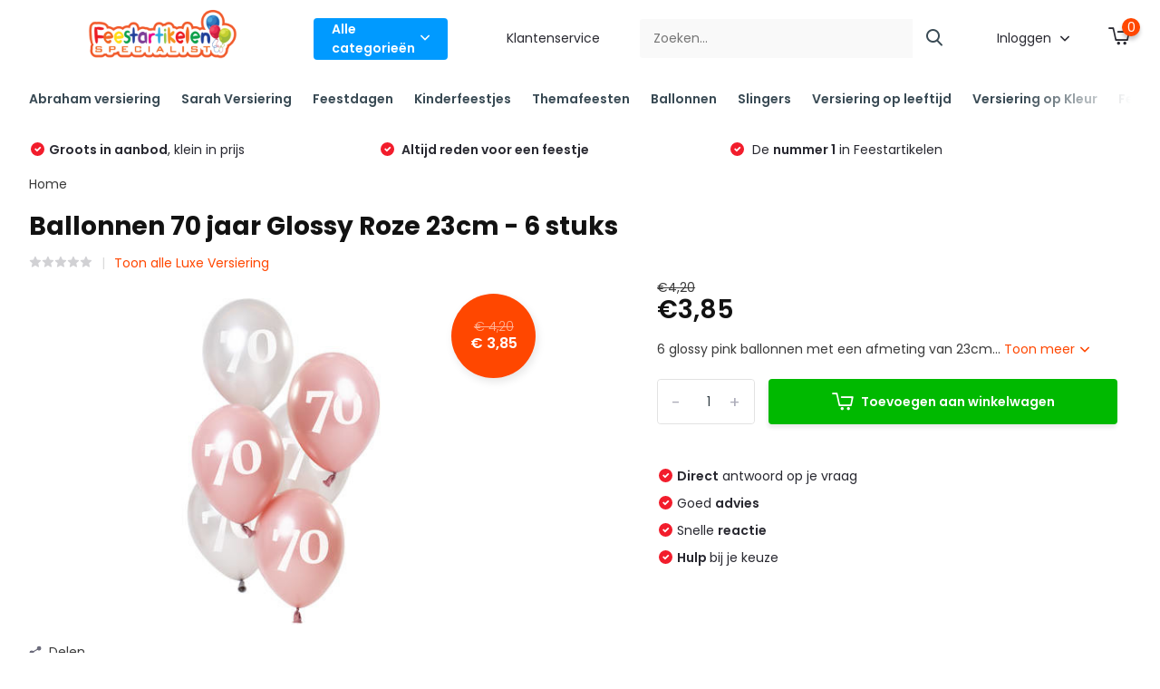

--- FILE ---
content_type: text/html;charset=utf-8
request_url: https://www.feestartikelen-specialist.nl/ballonnen-70-jaar-glossy-roze-23cm-6-stuks.html
body_size: 50705
content:
<!doctype html>
<html lang="nl" class="product-page enable-overflow">
	<head>
    
<script type="text/javascript">
   window.dataLayer = window.dataLayer || [];
   dataLayer.push({
                                    ecomm_prodid: "119641392",
                  ecomm_prodid_adwords: "239452768",
                  ecomm_pname: "Ballonnen 70 jaar Glossy Roze 23cm - 6 stuks ",
                  ecomm_category: "Luxe Versiering",
                  ecomm_pagetype: "product",
                  ecomm_totalvalue: 3.85
                                                                                               
                         
                  });
      
</script>

<script>
// <!-- Google Tag Manager -->
(function(w,d,s,l,i){w[l]=w[l]||[];w[l].push({'gtm.start':
new Date().getTime(),event:'gtm.js'});var f=d.getElementsByTagName(s)[0],
j=d.createElement(s),dl=l!='dataLayer'?'&l='+l:'';j.async=true;j.src=
'https://www.googletagmanager.com/gtm.js?id='+i+dl;f.parentNode.insertBefore(j,f);
})(window,document,'script','dataLayer','GTM-5D9L97C');
// <!-- End Google Tag Manager -->
</script>
        <meta charset="utf-8"/>
<!-- [START] 'blocks/head.rain' -->
<!--

  (c) 2008-2026 Lightspeed Netherlands B.V.
  http://www.lightspeedhq.com
  Generated: 21-01-2026 @ 03:27:50

-->
<link rel="canonical" href="https://www.feestartikelen-specialist.nl/ballonnen-70-jaar-glossy-roze-23cm-6-stuks.html"/>
<link rel="alternate" href="https://www.feestartikelen-specialist.nl/index.rss" type="application/rss+xml" title="Nieuwe producten"/>
<meta name="robots" content="noodp,noydir"/>
<meta name="google-site-verification" content="ROWi_MVGWCqpqQrZ1v_rc9Dc_Wg3bZ88nj8o7eNdkXk"/>
<meta property="og:url" content="https://www.feestartikelen-specialist.nl/ballonnen-70-jaar-glossy-roze-23cm-6-stuks.html?source=facebook"/>
<meta property="og:site_name" content="Feestartikelen Specialist"/>
<meta property="og:title" content="Glossy Roze Ballonnen 70 jaar Kopen - Feestartikelen Specialist"/>
<meta property="og:description" content="Op zoek naar goedkope luxe ballonnen 70 jaar? Koop ballonnen eenvoudig online! ?Scherpste prijzen ?Snelle levering ?Grootste assortiment van NL "/>
<meta property="og:image" content="https://cdn.webshopapp.com/shops/264969/files/361862589/ballonnen-70-jaar-glossy-roze-23cm-6-stuks.jpg"/>
<!--[if lt IE 9]>
<script src="https://cdn.webshopapp.com/assets/html5shiv.js?2025-02-20"></script>
<![endif]-->
<!-- [END] 'blocks/head.rain' -->
		<meta http-equiv="x-ua-compatible" content="ie=edge">
		<title>Glossy Roze Ballonnen 70 jaar Kopen - Feestartikelen Specialist - Feestartikelen Specialist</title>
		<meta name="description" content="Op zoek naar goedkope luxe ballonnen 70 jaar? Koop ballonnen eenvoudig online! ?Scherpste prijzen ?Snelle levering ?Grootste assortiment van NL ">
		<meta name="keywords" content="Ballonnen, 70, jaar, Glossy, Roze, 23cm, -, 6, stuks">
		<meta name="theme-color" content="#ffffff">
		<meta name="MobileOptimized" content="320">
		<meta name="HandheldFriendly" content="true">
		<meta name="viewport" content="width=device-width, initial-scale=1, initial-scale=1, minimum-scale=1, maximum-scale=1, user-scalable=no">
		<meta name="author" content="https://www.dmws.nl/">
		
		<link rel="preconnect" href="https://fonts.googleapis.com">
		<link rel="dns-prefetch" href="https://fonts.googleapis.com">
				<link rel="preconnect" href="//cdn.webshopapp.com/">
		<link rel="dns-prefetch" href="//cdn.webshopapp.com/">
    
    		<link rel="preload" href="https://fonts.googleapis.com/css?family=Poppins:300,400,500,600,700,800,900%7CPoppins:300,400,500,600,700,800,900&display=swap" as="style">
    <link rel="preload" href="https://cdn.webshopapp.com/shops/264969/themes/171530/assets/owl-carousel-min.css?2025111715431720210105160919" as="style">
    <link rel="preload" href="https://cdn.webshopapp.com/shops/264969/themes/171530/assets/fancybox.css?2025111715431720210105160919" as="style">
    <link rel="preload" href="https://cdn.webshopapp.com/shops/264969/themes/171530/assets/icomoon.css?2025111715431720210105160919" as="style">
    <link rel="preload" href="https://cdn.webshopapp.com/shops/264969/themes/171530/assets/compete.css?2025111715431720210105160919" as="style">
    <link rel="preload" href="https://cdn.webshopapp.com/shops/264969/themes/171530/assets/custom.css?2025111715431720210105160919" as="style">
    
    <link rel="preload" href="https://cdn.webshopapp.com/shops/264969/themes/171530/assets/jquery-3-4-1-min.js?2025111715431720210105160919" as="script">
    <link rel="preload" href="https://cdn.webshopapp.com/shops/264969/themes/171530/assets/jquery-ui.js?2025111715431720210105160919" as="script">
    <link rel="preload" href="https://cdn.webshopapp.com/shops/264969/themes/171530/assets/js-cookie-min.js?2025111715431720210105160919" as="script">
    <link rel="preload" href="https://cdn.webshopapp.com/shops/264969/themes/171530/assets/owl-carousel-min.js?2025111715431720210105160919" as="script">
    <link rel="preload" href="https://cdn.webshopapp.com/shops/264969/themes/171530/assets/fancybox.js?2025111715431720210105160919" as="script">
    <link rel="preload" href="https://cdn.webshopapp.com/shops/264969/themes/171530/assets/lazyload.js?2025111715431720210105160919" as="script">
    <link rel="preload" href="https://cdn.webshopapp.com/assets/gui.js?2025-02-20" as="script">
    <link rel="preload" href="https://cdn.webshopapp.com/shops/264969/themes/171530/assets/script.js?2025111715431720210105160919" as="script">
    <link rel="preload" href="https://cdn.webshopapp.com/shops/264969/themes/171530/assets/custom.js?2025111715431720210105160919" as="script">
        
    <link href="https://fonts.googleapis.com/css?family=Poppins:300,400,500,600,700,800,900%7CPoppins:300,400,500,600,700,800,900&display=swap" rel="stylesheet" type="text/css">
    <link rel="stylesheet" href="https://cdn.webshopapp.com/shops/264969/themes/171530/assets/owl-carousel-min.css?2025111715431720210105160919" type="text/css">
    <link rel="stylesheet" href="https://cdn.webshopapp.com/shops/264969/themes/171530/assets/fancybox.css?2025111715431720210105160919" type="text/css">
    <link rel="stylesheet" href="https://cdn.webshopapp.com/shops/264969/themes/171530/assets/icomoon.css?2025111715431720210105160919" type="text/css">
    <link rel="stylesheet" href="https://cdn.webshopapp.com/shops/264969/themes/171530/assets/compete.css?2025111715431720210105160919" type="text/css">
    <link rel="stylesheet" href="https://cdn.webshopapp.com/shops/264969/themes/171530/assets/custom.css?2025111715431720210105160919" type="text/css">
    
    <script src="https://cdn.webshopapp.com/shops/264969/themes/171530/assets/jquery-3-4-1-min.js?2025111715431720210105160919"></script>

		<link rel="icon" type="image/x-icon" href="https://cdn.webshopapp.com/shops/264969/themes/171530/v/562625/assets/favicon.ico?20210302161336">
		<link rel="apple-touch-icon" href="https://cdn.webshopapp.com/shops/264969/themes/171530/v/562625/assets/favicon.ico?20210302161336">
    
    <meta name="msapplication-config" content="https://cdn.webshopapp.com/shops/264969/themes/171530/assets/browserconfig.xml?2025111715431720210105160919">
<meta property="og:title" content="Glossy Roze Ballonnen 70 jaar Kopen - Feestartikelen Specialist">
<meta property="og:type" content="website"> 
<meta property="og:site_name" content="Feestartikelen Specialist">
<meta property="og:url" content="https://www.feestartikelen-specialist.nl/">
<meta property="og:image" content="https://cdn.webshopapp.com/shops/264969/files/361862589/1000x1000x2/ballonnen-70-jaar-glossy-roze-23cm-6-stuks.jpg">
<meta name="twitter:title" content="Glossy Roze Ballonnen 70 jaar Kopen - Feestartikelen Specialist">
<meta name="twitter:description" content="Op zoek naar goedkope luxe ballonnen 70 jaar? Koop ballonnen eenvoudig online! ?Scherpste prijzen ?Snelle levering ?Grootste assortiment van NL ">
<meta name="twitter:site" content="Feestartikelen Specialist">
<meta name="twitter:card" content="https://cdn.webshopapp.com/shops/264969/themes/171530/v/562625/assets/logo.png?20210302161336">
<meta name="twitter:image" content="https://cdn.webshopapp.com/shops/264969/themes/171530/v/2453232/assets/big-block-bg.jpg?20241029140718">
<script type="application/ld+json">
  [
        {
      "@context": "http://schema.org",
      "@type": "Product", 
      "name": "Ballonnen 70 jaar Glossy Roze 23cm - 6 stuks",
      "url": "https://www.feestartikelen-specialist.nl/ballonnen-70-jaar-glossy-roze-23cm-6-stuks.html",
            "description": "Op zoek naar goedkope luxe ballonnen 70 jaar? Koop ballonnen eenvoudig online! ?Scherpste prijzen ?Snelle levering ?Grootste assortiment van NL ",      "image": "https://cdn.webshopapp.com/shops/264969/files/361862589/300x250x2/ballonnen-70-jaar-glossy-roze-23cm-6-stuks.jpg",      "gtin13": "8714572685702",      "mpn": "68570",            "offers": {
        "@type": "Offer",
        "price": "3.85",        "url": "https://www.feestartikelen-specialist.nl/ballonnen-70-jaar-glossy-roze-23cm-6-stuks.html",
        "priceValidUntil": "2027-01-21",
        "priceCurrency": "EUR",
          "availability": "https://schema.org/InStock",
          "inventoryLevel": "10"
              }
          },
        {
      "@context": "http://schema.org/",
      "@type": "Organization",
      "url": "https://www.feestartikelen-specialist.nl/",
      "name": "Feestartikelen Specialist",
      "legalName": "Feestartikelen Specialist",
      "description": "Op zoek naar goedkope luxe ballonnen 70 jaar? Koop ballonnen eenvoudig online! ?Scherpste prijzen ?Snelle levering ?Grootste assortiment van NL ",
      "logo": "https://cdn.webshopapp.com/shops/264969/themes/171530/v/562625/assets/logo.png?20210302161336",
      "image": "https://cdn.webshopapp.com/shops/264969/themes/171530/v/2453232/assets/big-block-bg.jpg?20241029140718",
      "contactPoint": {
        "@type": "ContactPoint",
        "contactType": "Customer service",
        "telephone": "06 15 68 70 48 (Ook voor Whatsapp)"
      },
      "address": {
        "@type": "PostalAddress",
        "streetAddress": "Helmholtzstraat 5 A",
        "addressLocality": "",
        "postalCode": "3316 GJ Dordrecht",
        "addressCountry": "NL"
      }
         
    },
    { 
      "@context": "http://schema.org", 
      "@type": "WebSite", 
      "url": "https://www.feestartikelen-specialist.nl/", 
      "name": "Feestartikelen Specialist",
      "description": "Op zoek naar goedkope luxe ballonnen 70 jaar? Koop ballonnen eenvoudig online! ?Scherpste prijzen ?Snelle levering ?Grootste assortiment van NL ",
      "author": [
        {
          "@type": "Organization",
          "url": "https://www.dmws.nl/",
          "name": "DMWS B.V.",
          "address": {
            "@type": "PostalAddress",
            "streetAddress": "Klokgebouw 195 (Strijp-S)",
            "addressLocality": "Eindhoven",
            "addressRegion": "NB",
            "postalCode": "5617 AB",
            "addressCountry": "NL"
          }
        }
      ]
    }
  ]
</script>    
	</head>
	<body>
    <!-- Google Tag Manager (noscript) --><noscript><iframe src="https://www.googletagmanager.com/ns.html?id=GTM-5D9L97C"
      height="0" width="0" style="display:none;visibility:hidden"></iframe></noscript><!-- End Google Tag Manager (noscript) --><ul class="hidden-data hidden"><li>264969</li><li>171530</li><li>nee</li><li>nl</li><li>live</li><li>info//feestartikelen-specialist/nl</li><li>https://www.feestartikelen-specialist.nl/</li></ul><header id="top" class="scroll-active"><div class="top-wrap fixed default"><section class="main pos-r"><div class="container pos-r"><div class="d-flex align-center justify-between"><div class="d-flex align-center"><div id="mobile-menu-btn" class="d-none show-1000"><div class="hamburger"><span></span><span></span><span></span><span></span></div></div><a href="https://www.feestartikelen-specialist.nl/account/login/" class="hidden show-575-flex"><i class="icon-login"></i></a><div id="logo" class="d-flex align-center"><a href="https://www.feestartikelen-specialist.nl/" accesskey="h"><img class="hide-1000 desktop-logo" src="https://cdn.webshopapp.com/shops/264969/themes/171530/v/562625/assets/logo.png?20210302161336" alt="Feestartikelen Specialist" height="85" width="380" /><img class="d-none show-1000 mobile-logo" src="https://cdn.webshopapp.com/shops/264969/themes/171530/v/563962/assets/logo-mobile.png?20210303103253" alt="Feestartikelen Specialist" height="85" width="380" /></a><div id="catbtn" class="hide-1000 btn-wrap"><a href="https://www.feestartikelen-specialist.nl/catalog/" class="btn">Alle categorieën <i class="icon-arrow-down"></i></a><div class="categorymenu"><div class="wrap d-flex"><ul class="maincategories"><li data-attribute="abraham-versiering"><a href="https://www.feestartikelen-specialist.nl/abraham-versiering/">Abraham versiering <i class="icon-arrow-right"></i></a></li><li data-attribute="sarah-versiering"><a href="https://www.feestartikelen-specialist.nl/sarah-versiering/">Sarah Versiering <i class="icon-arrow-right"></i></a></li><li data-attribute="feestdagen"><a href="https://www.feestartikelen-specialist.nl/feestdagen/">Feestdagen <i class="icon-arrow-right"></i></a></li><li data-attribute="kinderfeestjes"><a href="https://www.feestartikelen-specialist.nl/kinderfeestjes/">Kinderfeestjes <i class="icon-arrow-right"></i></a></li><li data-attribute="themafeesten"><a href="https://www.feestartikelen-specialist.nl/themafeesten/">Themafeesten <i class="icon-arrow-right"></i></a></li><li data-attribute="ballonnen"><a href="https://www.feestartikelen-specialist.nl/ballonnen/">Ballonnen <i class="icon-arrow-right"></i></a></li><li data-attribute="slingers"><a href="https://www.feestartikelen-specialist.nl/slingers/">Slingers <i class="icon-arrow-right"></i></a></li><li data-attribute="versiering-op-leeftijd"><a href="https://www.feestartikelen-specialist.nl/versiering-op-leeftijd/">Versiering op leeftijd <i class="icon-arrow-right"></i></a></li><li data-attribute="versiering-op-kleur"><a href="https://www.feestartikelen-specialist.nl/versiering-op-kleur/">Versiering op Kleur <i class="icon-arrow-right"></i></a></li><li data-attribute="feestversiering"><a href="https://www.feestartikelen-specialist.nl/feestversiering/">Feestversiering <i class="icon-arrow-right"></i></a></li><li><a href="https://www.feestartikelen-specialist.nl/catalog/" class="more">Bekijk alle categorieën</a></li></ul><div class="subcategories"><div class="wrapper" data-category="abraham-versiering"><h4>Abraham versiering</h4><ul><li class="sub"><a href="https://www.feestartikelen-specialist.nl/abraham-versiering/abraham-pakketten/">Abraham pakketten</a></li></ul><ul><li class="sub"><a href="https://www.feestartikelen-specialist.nl/abraham-versiering/abraham-pop-accessoires/">Abraham pop accessoires </a></li></ul><ul><li class="sub"><a href="https://www.feestartikelen-specialist.nl/abraham-versiering/luxe-abraham-versiering/">Luxe Abraham versiering </a></li></ul><ul><li class="sub"><a href="https://www.feestartikelen-specialist.nl/abraham-versiering/abraham-top-10/">Abraham top 10</a></li></ul><ul><li class="sub"><a href="https://www.feestartikelen-specialist.nl/abraham-versiering/abraham-verkeersbord-50-jaar/">Abraham verkeersbord 50 jaar</a></li></ul><ul><li class="sub"><a href="https://www.feestartikelen-specialist.nl/abraham-versiering/abraham-sarah-pop-versiering/">Abraham/Sarah pop versiering</a></li></ul></div><div class="wrapper" data-category="sarah-versiering"><h4>Sarah Versiering</h4><ul><li class="sub"><a href="https://www.feestartikelen-specialist.nl/sarah-versiering/sarah-pakketten/">Sarah pakketten</a></li></ul><ul><li class="sub"><a href="https://www.feestartikelen-specialist.nl/sarah-versiering/luxe-sarah-versiering/">Luxe Sarah versiering</a></li></ul><ul><li class="sub"><a href="https://www.feestartikelen-specialist.nl/sarah-versiering/sarah-verkeersbord-50-jaar/">Sarah verkeersbord 50 jaar</a></li></ul><ul><li class="sub"><a href="https://www.feestartikelen-specialist.nl/sarah-versiering/sarah-top-10/">Sarah top 10</a></li></ul><ul><li class="sub"><a href="https://www.feestartikelen-specialist.nl/sarah-versiering/sarah-pop-accessoires/">Sarah pop accessoires </a></li></ul></div><div class="wrapper" data-category="feestdagen"><h4>Feestdagen</h4><ul><li class="sub"><a href="https://www.feestartikelen-specialist.nl/feestdagen/halloween-versiering/">Halloween  versiering</a></li></ul><ul><li class="sub"><a href="https://www.feestartikelen-specialist.nl/feestdagen/sint-maarten-versiering/">Sint Maarten versiering</a></li></ul><ul><li class="sub"><a href="https://www.feestartikelen-specialist.nl/feestdagen/sinterklaas-versiering/">Sinterklaas versiering</a></li></ul><ul><li class="sub"><a href="https://www.feestartikelen-specialist.nl/feestdagen/kerstversiering/">Kerstversiering</a></li></ul><ul><li class="sub"><a href="https://www.feestartikelen-specialist.nl/feestdagen/oud-nieuw-versiering/">Oud &amp; Nieuw versiering</a></li></ul><ul><li class="sub"><a href="https://www.feestartikelen-specialist.nl/feestdagen/valentijn-versiering/">Valentijn Versiering</a></li></ul><ul><li class="sub"><a href="https://www.feestartikelen-specialist.nl/feestdagen/pasen-versiering/">Pasen versiering</a></li></ul></div><div class="wrapper" data-category="kinderfeestjes"><h4>Kinderfeestjes</h4><ul><li class="sub"><a href="https://www.feestartikelen-specialist.nl/kinderfeestjes/stitch-angel/">Stitch &amp; Angel</a></li></ul><ul><li class="sub"><a href="https://www.feestartikelen-specialist.nl/kinderfeestjes/buurman-en-buurman-versiering/">Buurman en  Buurman versiering</a></li></ul><ul><li class="sub"><a href="https://www.feestartikelen-specialist.nl/kinderfeestjes/paw-patrol-versiering/">Paw Patrol versiering</a></li></ul><ul><li class="sub"><a href="https://www.feestartikelen-specialist.nl/kinderfeestjes/woezel-pip-versiering/">Woezel &amp; Pip versiering</a></li></ul><ul><li class="sub"><a href="https://www.feestartikelen-specialist.nl/kinderfeestjes/jungle-versiering/">Jungle versiering</a></li></ul><ul><li class="sub"><a href="https://www.feestartikelen-specialist.nl/kinderfeestjes/unicorn-versiering/">Unicorn versiering</a></li></ul><ul><li class="sub"><a href="https://www.feestartikelen-specialist.nl/kinderfeestjes/bumba-versiering/">Bumba versiering</a></li></ul><ul><li class="sub"><a href="https://www.feestartikelen-specialist.nl/kinderfeestjes/monsters-versiering/">Monsters Versiering</a></li></ul><ul><li class="sub"><a href="https://www.feestartikelen-specialist.nl/kinderfeestjes/dino-versiering/">Dino versiering</a></li></ul><ul><li class="sub"><a href="https://www.feestartikelen-specialist.nl/kinderfeestjes/formule-1-versiering/">Formule 1 versiering</a></li></ul><ul><li class="sub"><a href="https://www.feestartikelen-specialist.nl/kinderfeestjes/frozen-2-versiering/">Frozen 2 versiering</a></li></ul><ul><li class="sub"><a href="https://www.feestartikelen-specialist.nl/kinderfeestjes/voetbal-versiering/">Voetbal versiering</a></li></ul><ul><li class="sub"><a href="https://www.feestartikelen-specialist.nl/kinderfeestjes/spiderman-versiering/">Spiderman versiering</a></li></ul><ul><li class="sub"><a href="https://www.feestartikelen-specialist.nl/kinderfeestjes/piraten-versiering/">Piraten versiering</a></li></ul><ul><li class="sub"><a href="https://www.feestartikelen-specialist.nl/kinderfeestjes/ridder-versiering/">Ridder versiering</a></li></ul><ul><li class="sub"><a href="https://www.feestartikelen-specialist.nl/kinderfeestjes/minions-versiering/">Minions versiering</a></li></ul><ul><li class="sub"><a href="https://www.feestartikelen-specialist.nl/kinderfeestjes/k3-versiering/">K3 versiering</a></li></ul><ul><li class="sub"><a href="https://www.feestartikelen-specialist.nl/kinderfeestjes/zeemeermin-versiering/">Zeemeermin versiering</a></li></ul><ul><li class="sub"><a href="https://www.feestartikelen-specialist.nl/kinderfeestjes/prinsessen-versiering/">Prinsessen versiering</a></li></ul><ul><li class="sub"><a href="https://www.feestartikelen-specialist.nl/kinderfeestjes/star-wars-versiering/">Star Wars versiering</a></li></ul><ul><li class="sub"><a href="https://www.feestartikelen-specialist.nl/kinderfeestjes/mickey-mouse-versiering/">Mickey Mouse versiering</a></li><ul><li><a href="https://www.feestartikelen-specialist.nl/kinderfeestjes/mickey-mouse-versiering/minnie-mouse-versiering/">Minnie Mouse versiering</a></li></ul></ul><ul><li class="sub"><a href="https://www.feestartikelen-specialist.nl/kinderfeestjes/vaiana-versiering/">Vaiana versiering</a></li></ul><ul><li class="sub"><a href="https://www.feestartikelen-specialist.nl/kinderfeestjes/helden-superhelden-versiering/">Helden / Superhelden versiering</a></li></ul><ul><li class="sub"><a href="https://www.feestartikelen-specialist.nl/kinderfeestjes/piraten-versiering-7785734/">Piraten versiering</a></li></ul><ul><li class="sub"><a href="https://www.feestartikelen-specialist.nl/kinderfeestjes/finding-dory-versiering/">Finding Dory versiering</a></li></ul><ul><li class="sub"><a href="https://www.feestartikelen-specialist.nl/kinderfeestjes/lego-ninjago-versiering/">LEGO Ninjago versiering</a></li></ul></div><div class="wrapper" data-category="themafeesten"><h4>Themafeesten</h4><ul><li class="sub"><a href="https://www.feestartikelen-specialist.nl/themafeesten/speciale-momenten/">Speciale momenten </a></li><ul><li><a href="https://www.feestartikelen-specialist.nl/themafeesten/speciale-momenten/bruiloft-versiering/">Bruiloft versiering</a></li><li><a href="https://www.feestartikelen-specialist.nl/themafeesten/speciale-momenten/jubileum-versiering/">Jubileum versiering</a></li><li><a href="https://www.feestartikelen-specialist.nl/themafeesten/speciale-momenten/welkom-thuis-versiering/">Welkom Thuis versiering</a></li><li><a href="https://www.feestartikelen-specialist.nl/themafeesten/speciale-momenten/geslaagd-versiering/">Geslaagd versiering</a></li><li><a href="https://www.feestartikelen-specialist.nl/themafeesten/speciale-momenten/vrijgezellenfeest-versiering/">Vrijgezellenfeest versiering</a></li><li><a href="https://www.feestartikelen-specialist.nl/themafeesten/speciale-momenten/housewarming-versiering/">Housewarming versiering</a></li><li><a href="https://www.feestartikelen-specialist.nl/themafeesten/speciale-momenten/pensioen-versiering/">Pensioen versiering</a></li></ul></ul><ul><li class="sub"><a href="https://www.feestartikelen-specialist.nl/themafeesten/geboorte-versiering/">Geboorte versiering</a></li><ul><li><a href="https://www.feestartikelen-specialist.nl/themafeesten/geboorte-versiering/gender-reveal/">Gender reveal</a></li><li><a href="https://www.feestartikelen-specialist.nl/themafeesten/geboorte-versiering/jongen/">Jongen</a></li><li><a href="https://www.feestartikelen-specialist.nl/themafeesten/geboorte-versiering/meisje/">Meisje</a></li><li><a href="https://www.feestartikelen-specialist.nl/themafeesten/geboorte-versiering/babyshower/">Babyshower</a></li></ul></ul><ul><li class="sub"><a href="https://www.feestartikelen-specialist.nl/themafeesten/luxe-versiering/">Luxe Versiering</a></li><ul><li><a href="https://www.feestartikelen-specialist.nl/themafeesten/luxe-versiering/luxe-versiering-vrouw/">Luxe versiering vrouw</a></li><li><a href="https://www.feestartikelen-specialist.nl/themafeesten/luxe-versiering/luxe-versiering-man/">Luxe versiering man</a></li><li><a href="https://www.feestartikelen-specialist.nl/themafeesten/luxe-versiering/luxe-versiering-roze-en-goud/">Luxe versiering Roze en Goud </a></li><li><a href="https://www.feestartikelen-specialist.nl/themafeesten/luxe-versiering/luxe-versiering-grijsgroen-goud/">Luxe versiering Grijsgroen/Goud</a></li><li><a href="https://www.feestartikelen-specialist.nl/themafeesten/luxe-versiering/luxe-versiering-goud-en-wit/">Luxe versiering Goud en wit</a></li><li><a href="https://www.feestartikelen-specialist.nl/themafeesten/luxe-versiering/luxe-versiering-goud-en-zwart/">Luxe versiering goud en zwart</a></li><li><a href="https://www.feestartikelen-specialist.nl/themafeesten/luxe-versiering/luxe-versiering-zwart-en-roze/">Luxe versiering Zwart en Roze</a></li><li><a href="https://www.feestartikelen-specialist.nl/themafeesten/luxe-versiering/" class="more">Bekijk alles</a></li></ul></ul><ul><li class="sub"><a href="https://www.feestartikelen-specialist.nl/themafeesten/verkeersborden-versiering/">Verkeersborden versiering</a></li><ul><li><a href="https://www.feestartikelen-specialist.nl/themafeesten/verkeersborden-versiering/abraham-verkeersbord-50-jaar/">Abraham verkeersbord 50 jaar</a></li><li><a href="https://www.feestartikelen-specialist.nl/themafeesten/verkeersborden-versiering/16-jaar/">16 jaar</a></li><li><a href="https://www.feestartikelen-specialist.nl/themafeesten/verkeersborden-versiering/18-jaar/">18 jaar</a></li><li><a href="https://www.feestartikelen-specialist.nl/themafeesten/verkeersborden-versiering/21-jaar/">21 jaar</a></li><li><a href="https://www.feestartikelen-specialist.nl/themafeesten/verkeersborden-versiering/25-jaar/">25 jaar</a></li><li><a href="https://www.feestartikelen-specialist.nl/themafeesten/verkeersborden-versiering/30-jaar/">30 jaar</a></li><li><a href="https://www.feestartikelen-specialist.nl/themafeesten/verkeersborden-versiering/40-jaar/">40 jaar</a></li><li><a href="https://www.feestartikelen-specialist.nl/themafeesten/verkeersborden-versiering/" class="more">Bekijk alles</a></li></ul></ul><ul><li class="sub"><a href="https://www.feestartikelen-specialist.nl/themafeesten/wk-versiering/">WK versiering</a></li><ul><li><a href="https://www.feestartikelen-specialist.nl/themafeesten/wk-versiering/belgie/">Belgie</a></li><li><a href="https://www.feestartikelen-specialist.nl/themafeesten/wk-versiering/duitsland/">Duitsland</a></li><li><a href="https://www.feestartikelen-specialist.nl/themafeesten/wk-versiering/frankrijk/">Frankrijk</a></li><li><a href="https://www.feestartikelen-specialist.nl/themafeesten/wk-versiering/spanje/">Spanje</a></li><li><a href="https://www.feestartikelen-specialist.nl/themafeesten/wk-versiering/portugal/">Portugal </a></li><li><a href="https://www.feestartikelen-specialist.nl/themafeesten/wk-versiering/engeland/">Engeland </a></li><li><a href="https://www.feestartikelen-specialist.nl/themafeesten/wk-versiering/brazilie/">Brazilië</a></li><li><a href="https://www.feestartikelen-specialist.nl/themafeesten/wk-versiering/" class="more">Bekijk alles</a></li></ul></ul><ul><li class="sub"><a href="https://www.feestartikelen-specialist.nl/themafeesten/sweet-16-versiering/">Sweet 16 versiering</a></li></ul><ul><li class="sub"><a href="https://www.feestartikelen-specialist.nl/themafeesten/21-diner-versiering/">21 diner versiering</a></li></ul><ul><li class="sub"><a href="https://www.feestartikelen-specialist.nl/themafeesten/bbq-versiering/">BBQ versiering</a></li></ul><ul><li class="sub"><a href="https://www.feestartikelen-specialist.nl/themafeesten/flamingo-versiering/">Flamingo versiering </a></li></ul><ul><li class="sub"><a href="https://www.feestartikelen-specialist.nl/themafeesten/usa-party-versiering/">USA Party versiering</a></li></ul></div><div class="wrapper" data-category="ballonnen"><h4>Ballonnen</h4><ul><li class="sub"><a href="https://www.feestartikelen-specialist.nl/ballonnen/verjaardag-ballonnen/">Verjaardag ballonnen</a></li><ul><li><a href="https://www.feestartikelen-specialist.nl/ballonnen/verjaardag-ballonnen/ballonnen-50-jaar/">Ballonnen 50 jaar</a></li><li><a href="https://www.feestartikelen-specialist.nl/ballonnen/verjaardag-ballonnen/ballonnen-18-jaar/">Ballonnen 18 jaar</a></li><li><a href="https://www.feestartikelen-specialist.nl/ballonnen/verjaardag-ballonnen/ballonnen-30-jaar/">Ballonnen 30 jaar</a></li><li><a href="https://www.feestartikelen-specialist.nl/ballonnen/verjaardag-ballonnen/ballonnen-40-jaar/">Ballonnen 40 jaar</a></li><li><a href="https://www.feestartikelen-specialist.nl/ballonnen/verjaardag-ballonnen/ballonnen-60-jaar/">Ballonnen 60 jaar</a></li><li><a href="https://www.feestartikelen-specialist.nl/ballonnen/verjaardag-ballonnen/ballonnen-1-jaar/">Ballonnen 1 jaar</a></li><li><a href="https://www.feestartikelen-specialist.nl/ballonnen/verjaardag-ballonnen/ballonnen-2-jaar/">Ballonnen 2 jaar</a></li><li><a href="https://www.feestartikelen-specialist.nl/ballonnen/verjaardag-ballonnen/" class="more">Bekijk alles</a></li></ul></ul><ul><li class="sub"><a href="https://www.feestartikelen-specialist.nl/ballonnen/gekleurde-ballonnen/">Gekleurde ballonnen</a></li><ul><li><a href="https://www.feestartikelen-specialist.nl/ballonnen/gekleurde-ballonnen/gouden-ballonnen/">Gouden ballonnen</a></li><li><a href="https://www.feestartikelen-specialist.nl/ballonnen/gekleurde-ballonnen/blauwe-ballonnen/">Blauwe ballonnen</a></li><li><a href="https://www.feestartikelen-specialist.nl/ballonnen/gekleurde-ballonnen/groene-ballonnen/">Groene ballonnen</a></li><li><a href="https://www.feestartikelen-specialist.nl/ballonnen/gekleurde-ballonnen/rose-ballonnen/">Rosé ballonnen</a></li><li><a href="https://www.feestartikelen-specialist.nl/ballonnen/gekleurde-ballonnen/witte-ballonnen/">Witte ballonnen</a></li><li><a href="https://www.feestartikelen-specialist.nl/ballonnen/gekleurde-ballonnen/gele-ballonnen/">Gele ballonnen</a></li><li><a href="https://www.feestartikelen-specialist.nl/ballonnen/gekleurde-ballonnen/rode-ballonnen/">Rode ballonnen</a></li><li><a href="https://www.feestartikelen-specialist.nl/ballonnen/gekleurde-ballonnen/" class="more">Bekijk alles</a></li></ul></ul><ul><li class="sub"><a href="https://www.feestartikelen-specialist.nl/ballonnen/cijfer-ballonnen/">Cijfer ballonnen</a></li><ul><li><a href="https://www.feestartikelen-specialist.nl/ballonnen/cijfer-ballonnen/cijferballonnen-goud/">Cijferballonnen goud</a></li><li><a href="https://www.feestartikelen-specialist.nl/ballonnen/cijfer-ballonnen/cijferballonnen-zilver/">Cijferballonnen zilver</a></li><li><a href="https://www.feestartikelen-specialist.nl/ballonnen/cijfer-ballonnen/cijferballonnen-rose-goud/">Cijferballonnen rosé goud</a></li><li><a href="https://www.feestartikelen-specialist.nl/ballonnen/cijfer-ballonnen/cijferballonnen-rainbow/">Cijferballonnen rainbow</a></li><li><a href="https://www.feestartikelen-specialist.nl/ballonnen/cijfer-ballonnen/cijferballonnen-roze/">Cijferballonnen roze</a></li><li><a href="https://www.feestartikelen-specialist.nl/ballonnen/cijfer-ballonnen/cijferballonnen-groen/">Cijferballonnen groen</a></li><li><a href="https://www.feestartikelen-specialist.nl/ballonnen/cijfer-ballonnen/cijferballonnen-blauw/">Cijferballonnen blauw</a></li><li><a href="https://www.feestartikelen-specialist.nl/ballonnen/cijfer-ballonnen/" class="more">Bekijk alles</a></li></ul></ul><ul><li class="sub"><a href="https://www.feestartikelen-specialist.nl/ballonnen/luxe-ballonnen/">Luxe ballonnen</a></li></ul><ul><li class="sub"><a href="https://www.feestartikelen-specialist.nl/ballonnen/letter-ballonnen/">Letter ballonnen</a></li></ul><ul><li class="sub"><a href="https://www.feestartikelen-specialist.nl/ballonnen/folie-ballonnen/">Folie ballonnen</a></li></ul><ul><li class="sub"><a href="https://www.feestartikelen-specialist.nl/ballonnen/helium-ballonnen/">Helium ballonnen</a></li></ul><ul><li class="sub"><a href="https://www.feestartikelen-specialist.nl/ballonnen/metallic-ballonnen/">Metallic ballonnen</a></li></ul><ul><li class="sub"><a href="https://www.feestartikelen-specialist.nl/ballonnen/led-ballonnen/">Led ballonnen</a></li></ul><ul><li class="sub"><a href="https://www.feestartikelen-specialist.nl/ballonnen/ballonfiguren/">Ballonfiguren</a></li></ul><ul><li class="sub"><a href="https://www.feestartikelen-specialist.nl/ballonnen/hartjes-ballonnen/">Hartjes ballonnen</a></li></ul><ul><li class="sub"><a href="https://www.feestartikelen-specialist.nl/ballonnen/bruiloft-ballonnen/">Bruiloft ballonnen</a></li></ul><ul><li class="sub"><a href="https://www.feestartikelen-specialist.nl/ballonnen/geboorte-ballonnen/">Geboorte ballonnen</a></li></ul><ul><li class="sub"><a href="https://www.feestartikelen-specialist.nl/ballonnen/confetti-ballonnen/">Confetti Ballonnen</a></li></ul><ul><li class="sub"><a href="https://www.feestartikelen-specialist.nl/ballonnen/ballonnenboog/">Ballonnenboog</a></li></ul><ul><li class="sub"><a href="https://www.feestartikelen-specialist.nl/ballonnen/ballonnen-slinger/">Ballonnen slinger</a></li></ul><ul><li class="sub"><a href="https://www.feestartikelen-specialist.nl/ballonnen/kleine-ballonnen/">Kleine ballonnen</a></li></ul><ul><li class="sub"><a href="https://www.feestartikelen-specialist.nl/ballonnen/geslaagd-ballonnen/">Geslaagd ballonnen</a></li></ul><ul><li class="sub"><a href="https://www.feestartikelen-specialist.nl/ballonnen/ballonaccessoires/">Ballonaccessoires</a></li><ul><li><a href="https://www.feestartikelen-specialist.nl/ballonnen/ballonaccessoires/helium-tank/">Helium tank</a></li><li><a href="https://www.feestartikelen-specialist.nl/ballonnen/ballonaccessoires/ballonhouders/">Ballonhouders</a></li><li><a href="https://www.feestartikelen-specialist.nl/ballonnen/ballonaccessoires/lint/">Lint</a></li><li><a href="https://www.feestartikelen-specialist.nl/ballonnen/ballonaccessoires/ballon-gewichten/">Ballon Gewichten</a></li></ul></ul></div><div class="wrapper" data-category="slingers"><h4>Slingers</h4><ul><li class="sub"><a href="https://www.feestartikelen-specialist.nl/slingers/verjaardag-slingers/">Verjaardag Slingers</a></li><ul><li><a href="https://www.feestartikelen-specialist.nl/slingers/verjaardag-slingers/vlaggetjes-1-jaar/">Vlaggetjes 1 jaar </a></li><li><a href="https://www.feestartikelen-specialist.nl/slingers/verjaardag-slingers/vlaggetjes-2-jaar/">Vlaggetjes 2 jaar </a></li><li><a href="https://www.feestartikelen-specialist.nl/slingers/verjaardag-slingers/vlaggetjes-3-jaar/">Vlaggetjes 3 jaar </a></li><li><a href="https://www.feestartikelen-specialist.nl/slingers/verjaardag-slingers/vlaggetjes-4-jaar/">Vlaggetjes 4 jaar </a></li><li><a href="https://www.feestartikelen-specialist.nl/slingers/verjaardag-slingers/vlaggetjes-5-jaar/">Vlaggetjes 5 jaar </a></li><li><a href="https://www.feestartikelen-specialist.nl/slingers/verjaardag-slingers/vlaggetjes-6-jaar/">Vlaggetjes 6 jaar </a></li><li><a href="https://www.feestartikelen-specialist.nl/slingers/verjaardag-slingers/vlaggetjes-7-jaar/">Vlaggetjes 7 jaar </a></li><li><a href="https://www.feestartikelen-specialist.nl/slingers/verjaardag-slingers/" class="more">Bekijk alles</a></li></ul></ul><ul><li class="sub"><a href="https://www.feestartikelen-specialist.nl/slingers/gekleurde-slingers/">Gekleurde slingers</a></li><ul><li><a href="https://www.feestartikelen-specialist.nl/slingers/gekleurde-slingers/witte-vlaggetjes/">Witte vlaggetjes </a></li><li><a href="https://www.feestartikelen-specialist.nl/slingers/gekleurde-slingers/paarse-vlaggetjes/">Paarse vlaggetjes</a></li><li><a href="https://www.feestartikelen-specialist.nl/slingers/gekleurde-slingers/zwarte-vlaggetjes/">Zwarte Vlaggetjes</a></li><li><a href="https://www.feestartikelen-specialist.nl/slingers/gekleurde-slingers/gouden-vlaggetjes/">Gouden vlaggetjes</a></li><li><a href="https://www.feestartikelen-specialist.nl/slingers/gekleurde-slingers/zilveren-vlaggetjes/">Zilveren vlaggetjes</a></li><li><a href="https://www.feestartikelen-specialist.nl/slingers/gekleurde-slingers/rode-vlaggetjes/">Rode vlaggetjes</a></li><li><a href="https://www.feestartikelen-specialist.nl/slingers/gekleurde-slingers/roze-vlaggetjes/">Roze vlaggetjes </a></li><li><a href="https://www.feestartikelen-specialist.nl/slingers/gekleurde-slingers/" class="more">Bekijk alles</a></li></ul></ul><ul><li class="sub"><a href="https://www.feestartikelen-specialist.nl/slingers/letterslingers/">Letterslingers</a></li><ul><li><a href="https://www.feestartikelen-specialist.nl/slingers/letterslingers/letterslingers-blauw/">Letterslingers blauw</a></li><li><a href="https://www.feestartikelen-specialist.nl/slingers/letterslingers/letterslingers-goud/">Letterslingers goud</a></li><li><a href="https://www.feestartikelen-specialist.nl/slingers/letterslingers/letterslingers-zilver/">Letterslingers zilver</a></li><li><a href="https://www.feestartikelen-specialist.nl/slingers/letterslingers/letterslingers-groen/">Letterslingers groen</a></li><li><a href="https://www.feestartikelen-specialist.nl/slingers/letterslingers/letterslingers-geel/">Letterslingers geel</a></li><li><a href="https://www.feestartikelen-specialist.nl/slingers/letterslingers/letterslingers-paars/">Letterslingers paars</a></li><li><a href="https://www.feestartikelen-specialist.nl/slingers/letterslingers/letterslingers-rosegoud/">Letterslingers roségoud </a></li><li><a href="https://www.feestartikelen-specialist.nl/slingers/letterslingers/" class="more">Bekijk alles</a></li></ul></ul><ul><li class="sub"><a href="https://www.feestartikelen-specialist.nl/slingers/vlaggenlijn-feestdagen/">Vlaggenlijn Feestdagen</a></li></ul><ul><li class="sub"><a href="https://www.feestartikelen-specialist.nl/slingers/gouden-slingers/">Gouden slingers</a></li></ul></div><div class="wrapper" data-category="versiering-op-leeftijd"><h4>Versiering op leeftijd</h4><ul><li class="sub"><a href="https://www.feestartikelen-specialist.nl/versiering-op-leeftijd/happy-birthday-versiering/">Happy Birthday versiering</a></li></ul><ul><li class="sub"><a href="https://www.feestartikelen-specialist.nl/versiering-op-leeftijd/verjaardag-versiering-1-jaar/">Verjaardag versiering 1 jaar</a></li></ul><ul><li class="sub"><a href="https://www.feestartikelen-specialist.nl/versiering-op-leeftijd/verjaardag-versiering-2-jaar/">Verjaardag versiering  2 jaar</a></li></ul><ul><li class="sub"><a href="https://www.feestartikelen-specialist.nl/versiering-op-leeftijd/verjaardag-versiering-3-jaar/">Verjaardag versiering  3 jaar</a></li></ul><ul><li class="sub"><a href="https://www.feestartikelen-specialist.nl/versiering-op-leeftijd/verjaardag-versiering-4-jaar/">Verjaardag versiering 4 jaar</a></li></ul><ul><li class="sub"><a href="https://www.feestartikelen-specialist.nl/versiering-op-leeftijd/verjaardag-versiering-5-jaar/">Verjaardag versiering 5 jaar</a></li></ul><ul><li class="sub"><a href="https://www.feestartikelen-specialist.nl/versiering-op-leeftijd/verjaardag-versiering-6-jaar/">Verjaardag versiering 6 jaar</a></li></ul><ul><li class="sub"><a href="https://www.feestartikelen-specialist.nl/versiering-op-leeftijd/verjaardag-versiering-7-jaar/">Verjaardag versiering 7 jaar</a></li></ul><ul><li class="sub"><a href="https://www.feestartikelen-specialist.nl/versiering-op-leeftijd/verjaardag-versiering-8-jaar/">Verjaardag versiering 8 jaar</a></li></ul><ul><li class="sub"><a href="https://www.feestartikelen-specialist.nl/versiering-op-leeftijd/verjaardag-versiering-9-jaar/">Verjaardag versiering 9 jaar</a></li></ul><ul><li class="sub"><a href="https://www.feestartikelen-specialist.nl/versiering-op-leeftijd/verjaardag-versiering-10-jaar/">Verjaardag versiering 10 jaar</a></li></ul><ul><li class="sub"><a href="https://www.feestartikelen-specialist.nl/versiering-op-leeftijd/verjaardag-versiering-11-jaar/">Verjaardag versiering 11 jaar</a></li></ul><ul><li class="sub"><a href="https://www.feestartikelen-specialist.nl/versiering-op-leeftijd/verjaardag-versiering-12-jaar/">Verjaardag versiering 12 jaar</a></li></ul><ul><li class="sub"><a href="https://www.feestartikelen-specialist.nl/versiering-op-leeftijd/verjaardag-versiering-13-jaar/">Verjaardag versiering 13 jaar</a></li></ul><ul><li class="sub"><a href="https://www.feestartikelen-specialist.nl/versiering-op-leeftijd/verjaardag-versiering-14-jaar/">Verjaardag versiering 14 jaar</a></li></ul><ul><li class="sub"><a href="https://www.feestartikelen-specialist.nl/versiering-op-leeftijd/verjaardag-versiering-15-jaar/">Verjaardag versiering 15 jaar</a></li></ul><ul><li class="sub"><a href="https://www.feestartikelen-specialist.nl/versiering-op-leeftijd/verjaardag-versiering-16-jaar/">Verjaardag versiering 16 jaar</a></li></ul><ul><li class="sub"><a href="https://www.feestartikelen-specialist.nl/versiering-op-leeftijd/verjaardag-versiering-17-jaar/">Verjaardag versiering 17 jaar</a></li></ul><ul><li class="sub"><a href="https://www.feestartikelen-specialist.nl/versiering-op-leeftijd/verjaardag-versiering-18-jaar/">Verjaardag versiering 18 jaar</a></li></ul><ul><li class="sub"><a href="https://www.feestartikelen-specialist.nl/versiering-op-leeftijd/verjaardag-versiering-20-jaar/">Verjaardag versiering 20 jaar</a></li></ul><ul><li class="sub"><a href="https://www.feestartikelen-specialist.nl/versiering-op-leeftijd/verjaardag-versiering-21-jaar/">Verjaardag versiering 21 jaar</a></li></ul><ul><li class="sub"><a href="https://www.feestartikelen-specialist.nl/versiering-op-leeftijd/verjaardag-versiering-25-jaar/">Verjaardag versiering 25 jaar</a></li></ul><ul><li class="sub"><a href="https://www.feestartikelen-specialist.nl/versiering-op-leeftijd/verjaardag-versiering-30-jaar/">Verjaardag versiering 30 jaar</a></li></ul><ul><li class="sub"><a href="https://www.feestartikelen-specialist.nl/versiering-op-leeftijd/verjaardag-versiering-40-jaar/">Verjaardag versiering 40 jaar</a></li></ul><ul><li class="sub"><a href="https://www.feestartikelen-specialist.nl/versiering-op-leeftijd/verjaardag-versiering-50-jaar/">Verjaardag versiering 50 jaar</a></li></ul><ul><li class="sub"><a href="https://www.feestartikelen-specialist.nl/versiering-op-leeftijd/verjaardag-versiering-60-jaar/">Verjaardag versiering 60 jaar</a></li></ul><ul><li class="sub"><a href="https://www.feestartikelen-specialist.nl/versiering-op-leeftijd/verjaardag-versiering-65-jaar/">Verjaardag versiering 65 jaar</a></li></ul><ul><li class="sub"><a href="https://www.feestartikelen-specialist.nl/versiering-op-leeftijd/verjaardag-versiering-70-jaar/">Verjaardag versiering 70 jaar</a></li></ul><ul><li class="sub"><a href="https://www.feestartikelen-specialist.nl/versiering-op-leeftijd/verjaardag-versiering-80-jaar/">Verjaardag versiering 80 jaar</a></li></ul><ul><li class="sub"><a href="https://www.feestartikelen-specialist.nl/versiering-op-leeftijd/verjaardag-versiering-90-jaar/">Verjaardag versiering 90 jaar</a></li></ul><ul><li class="sub"><a href="https://www.feestartikelen-specialist.nl/versiering-op-leeftijd/verjaardag-versiering-100-jaar/">Verjaardag versiering 100 jaar</a></li></ul></div><div class="wrapper" data-category="versiering-op-kleur"><h4>Versiering op Kleur</h4><ul><li class="sub"><a href="https://www.feestartikelen-specialist.nl/versiering-op-kleur/oranje-versiering/">Oranje versiering</a></li><ul><li><a href="https://www.feestartikelen-specialist.nl/versiering-op-kleur/oranje-versiering/ek-versiering/">EK Versiering </a></li><li><a href="https://www.feestartikelen-specialist.nl/versiering-op-kleur/oranje-versiering/oranje-vlaggetjes/">Oranje vlaggetjes</a></li><li><a href="https://www.feestartikelen-specialist.nl/versiering-op-kleur/oranje-versiering/oranje-ballonnen/">Oranje ballonnen</a></li><li><a href="https://www.feestartikelen-specialist.nl/versiering-op-kleur/oranje-versiering/oranje-pruiken/">Oranje pruiken</a></li><li><a href="https://www.feestartikelen-specialist.nl/versiering-op-kleur/oranje-versiering/oranje-tafelkleden/">Oranje tafelkleden</a></li><li><a href="https://www.feestartikelen-specialist.nl/versiering-op-kleur/oranje-versiering/oranje-bordjes/">Oranje bordjes</a></li><li><a href="https://www.feestartikelen-specialist.nl/versiering-op-kleur/oranje-versiering/oranje-servetten/">Oranje servetten</a></li><li><a href="https://www.feestartikelen-specialist.nl/versiering-op-kleur/oranje-versiering/" class="more">Bekijk alles</a></li></ul></ul><ul><li class="sub"><a href="https://www.feestartikelen-specialist.nl/versiering-op-kleur/gouden-versiering/">Gouden versiering</a></li><ul><li><a href="https://www.feestartikelen-specialist.nl/versiering-op-kleur/gouden-versiering/gouden-feestpakketten/">Gouden feestpakketten</a></li></ul></ul><ul><li class="sub"><a href="https://www.feestartikelen-specialist.nl/versiering-op-kleur/zilveren-versiering/">Zilveren versiering</a></li><ul><li><a href="https://www.feestartikelen-specialist.nl/versiering-op-kleur/zilveren-versiering/zilveren-feestpakketten/">Zilveren feestpakketten</a></li></ul></ul><ul><li class="sub"><a href="https://www.feestartikelen-specialist.nl/versiering-op-kleur/witte-versiering/">Witte versiering</a></li><ul><li><a href="https://www.feestartikelen-specialist.nl/versiering-op-kleur/witte-versiering/witte-feestpakketten/">Witte feestpakketten</a></li></ul></ul><ul><li class="sub"><a href="https://www.feestartikelen-specialist.nl/versiering-op-kleur/groene-versiering/">Groene versiering</a></li><ul><li><a href="https://www.feestartikelen-specialist.nl/versiering-op-kleur/groene-versiering/groene-feestpakketten/">Groene feestpakketten</a></li></ul></ul><ul><li class="sub"><a href="https://www.feestartikelen-specialist.nl/versiering-op-kleur/rode-versiering/">Rode versiering</a></li><ul><li><a href="https://www.feestartikelen-specialist.nl/versiering-op-kleur/rode-versiering/rode-feestpakketten/">Rode feestpakketten</a></li></ul></ul><ul><li class="sub"><a href="https://www.feestartikelen-specialist.nl/versiering-op-kleur/blauwe-versiering/">Blauwe versiering</a></li><ul><li><a href="https://www.feestartikelen-specialist.nl/versiering-op-kleur/blauwe-versiering/blauwe-feestpakketten/">Blauwe feestpakketten</a></li></ul></ul><ul><li class="sub"><a href="https://www.feestartikelen-specialist.nl/versiering-op-kleur/zwarte-versiering/">Zwarte versiering</a></li><ul><li><a href="https://www.feestartikelen-specialist.nl/versiering-op-kleur/zwarte-versiering/zwarte-feestpakketten/">Zwarte feestpakketten</a></li></ul></ul><ul><li class="sub"><a href="https://www.feestartikelen-specialist.nl/versiering-op-kleur/gele-versiering/">Gele versiering</a></li><ul><li><a href="https://www.feestartikelen-specialist.nl/versiering-op-kleur/gele-versiering/gele-feestpakketten/">Gele feestpakketten</a></li></ul></ul><ul><li class="sub"><a href="https://www.feestartikelen-specialist.nl/versiering-op-kleur/roze-versiering/">Roze versiering</a></li><ul><li><a href="https://www.feestartikelen-specialist.nl/versiering-op-kleur/roze-versiering/roze-feestpakketten/">Roze feestpakketten</a></li></ul></ul><ul><li class="sub"><a href="https://www.feestartikelen-specialist.nl/versiering-op-kleur/baby-roze-versiering/">Baby roze versiering</a></li><ul><li><a href="https://www.feestartikelen-specialist.nl/versiering-op-kleur/baby-roze-versiering/baby-roze-feestpakketten/">Baby roze feestpakketten </a></li></ul></ul><ul><li class="sub"><a href="https://www.feestartikelen-specialist.nl/versiering-op-kleur/baby-blauwe-versiering/">Baby Blauwe versiering</a></li><ul><li><a href="https://www.feestartikelen-specialist.nl/versiering-op-kleur/baby-blauwe-versiering/baby-blauwe-feestpakketten/">Baby blauwe feestpakketten</a></li></ul></ul></div><div class="wrapper" data-category="feestversiering"><h4>Feestversiering</h4><ul><li class="sub"><a href="https://www.feestartikelen-specialist.nl/feestversiering/tafeldecoratie/">Tafeldecoratie</a></li><ul><li><a href="https://www.feestartikelen-specialist.nl/feestversiering/tafeldecoratie/tafelkleden/">Tafelkleden</a></li><li><a href="https://www.feestartikelen-specialist.nl/feestversiering/tafeldecoratie/wegwerp-bordjes/">Wegwerp bordjes</a></li><li><a href="https://www.feestartikelen-specialist.nl/feestversiering/tafeldecoratie/wegwerp-bekers/">Wegwerp bekers</a></li><li><a href="https://www.feestartikelen-specialist.nl/feestversiering/tafeldecoratie/servetten/">Servetten</a></li><li><a href="https://www.feestartikelen-specialist.nl/feestversiering/tafeldecoratie/feestprikkers/">Feestprikkers</a></li><li><a href="https://www.feestartikelen-specialist.nl/feestversiering/tafeldecoratie/rietjes/">Rietjes</a></li><li><a href="https://www.feestartikelen-specialist.nl/feestversiering/tafeldecoratie/kaarsen/">Kaarsen</a></li><li><a href="https://www.feestartikelen-specialist.nl/feestversiering/tafeldecoratie/" class="more">Bekijk alles</a></li></ul></ul><ul><li class="sub"><a href="https://www.feestartikelen-specialist.nl/feestversiering/feestpakket/">Feestpakket</a></li></ul><ul><li class="sub"><a href="https://www.feestartikelen-specialist.nl/feestversiering/confetti/">Confetti</a></li></ul><ul><li class="sub"><a href="https://www.feestartikelen-specialist.nl/feestversiering/confetti-kanonnen/">Confetti kanonnen</a></li></ul><ul><li class="sub"><a href="https://www.feestartikelen-specialist.nl/feestversiering/honeycombs/">Honeycombs</a></li></ul><ul><li class="sub"><a href="https://www.feestartikelen-specialist.nl/feestversiering/lampionnen/">Lampionnen</a></li></ul><ul><li class="sub"><a href="https://www.feestartikelen-specialist.nl/feestversiering/pom-poms/">Pom poms</a></li></ul><ul><li class="sub"><a href="https://www.feestartikelen-specialist.nl/feestversiering/spandoeken/">Spandoeken</a></li></ul><ul><li class="sub"><a href="https://www.feestartikelen-specialist.nl/feestversiering/afzetlint/">Afzetlint</a></li></ul><ul><li class="sub"><a href="https://www.feestartikelen-specialist.nl/feestversiering/uitnodigingen/">Uitnodigingen</a></li></ul><ul><li class="sub"><a href="https://www.feestartikelen-specialist.nl/feestversiering/beschrijfbare-versiering/">Beschrijfbare versiering</a></li></ul><ul><li class="sub"><a href="https://www.feestartikelen-specialist.nl/feestversiering/deur-decoratie/">Deur decoratie</a></li></ul><ul><li class="sub"><a href="https://www.feestartikelen-specialist.nl/feestversiering/duurzame-versiering/">Duurzame versiering</a></li></ul><ul><li class="sub"><a href="https://www.feestartikelen-specialist.nl/feestversiering/neon-versiering/">Neon versiering</a></li><ul><li><a href="https://www.feestartikelen-specialist.nl/feestversiering/neon-versiering/neon-vlaggenlijn/">Neon vlaggenlijn</a></li><li><a href="https://www.feestartikelen-specialist.nl/feestversiering/neon-versiering/neon-folieballon/">Neon Folieballon</a></li><li><a href="https://www.feestartikelen-specialist.nl/feestversiering/neon-versiering/neon-markeerlint/">Neon Markeerlint</a></li><li><a href="https://www.feestartikelen-specialist.nl/feestversiering/neon-versiering/neon-slingers/">Neon slingers</a></li><li><a href="https://www.feestartikelen-specialist.nl/feestversiering/neon-versiering/neon-feestpakketen/">Neon feestpakketen</a></li></ul></ul></div><div class="wrapper" data-category="feestkleding-accessoires"><h4>Feestkleding &amp; Accessoires</h4><ul><li class="sub"><a href="https://www.feestartikelen-specialist.nl/feestkleding-accessoires/neon-versiering/">Neon versiering </a></li></ul><ul><li class="sub"><a href="https://www.feestartikelen-specialist.nl/feestkleding-accessoires/pruiken/">Pruiken</a></li></ul><ul><li class="sub"><a href="https://www.feestartikelen-specialist.nl/feestkleding-accessoires/maskers/">Maskers</a></li></ul><ul><li class="sub"><a href="https://www.feestartikelen-specialist.nl/feestkleding-accessoires/vlaggen/">Vlaggen</a></li></ul><ul><li class="sub"><a href="https://www.feestartikelen-specialist.nl/feestkleding-accessoires/opblaasbare-accessoires/">Opblaasbare accessoires</a></li></ul><ul><li class="sub"><a href="https://www.feestartikelen-specialist.nl/feestkleding-accessoires/hawaii-kransen/">Hawaii kransen</a></li></ul><ul><li class="sub"><a href="https://www.feestartikelen-specialist.nl/feestkleding-accessoires/stropdassen-strikjes/">Stropdassen &amp; Strikjes</a></li></ul><ul><li class="sub"><a href="https://www.feestartikelen-specialist.nl/feestkleding-accessoires/snorren-baarden/">Snorren &amp; Baarden</a></li></ul><ul><li class="sub"><a href="https://www.feestartikelen-specialist.nl/feestkleding-accessoires/handschoenen/">Handschoenen</a></li></ul><ul><li class="sub"><a href="https://www.feestartikelen-specialist.nl/leggings-en-pantys/">Leggings en panty&#039;s</a></li></ul><ul><li class="sub"><a href="https://www.feestartikelen-specialist.nl/feestkleding-accessoires/tatoeage-mouwen/">Tatoeage mouwen</a></li></ul><ul><li class="sub"><a href="https://www.feestartikelen-specialist.nl/feestkleding-accessoires/feestbrillen/">Feestbrillen</a></li></ul><ul><li class="sub"><a href="https://www.feestartikelen-specialist.nl/feestkleding-accessoires/vleugels/">Vleugels</a></li></ul></div><div class="wrapper" data-category="sale"><h4>Sale!</h4></div></div></div></div></div></div></div><div class="d-flex align-center justify-end top-nav"><a href="/service/" class="hide-1000">Klantenservice</a><div id="showSearch" class="hide-575"><input type="search" value="" placeholder="Zoeken..."><button type="submit" title="Zoeken" disabled="disabled"><i class="icon-search"></i></button></div><div class="login with-drop hide-575"><a href="https://www.feestartikelen-specialist.nl/account/login/"><span>Inloggen <i class="icon-arrow-down"></i></span></a><div class="dropdown"><form method="post" id="formLogin" action="https://www.feestartikelen-specialist.nl/account/loginPost/?return=https://www.feestartikelen-specialist.nl/ballonnen-70-jaar-glossy-roze-23cm-6-stuks.html"><h3>Inloggen</h3><p>Maak bestellen nóg makkelijker!</p><div><label for="formLoginEmail">E-mailadres<span class="c-negatives">*</span></label><input type="email" id="formLoginEmail" name="email" placeholder="E-mailadres" autocomplete='email' tabindex=1 required></div><div><label for="formLoginPassword">Wachtwoord</label><a href="https://www.feestartikelen-specialist.nl/account/password/" class="forgot" tabindex=6>Wachtwoord vergeten?</a><input type="password" id="formLoginPassword" name="password" placeholder="Wachtwoord" autocomplete="current-password" tabindex=2 required></div><div><input type="hidden" name="key" value="0e9c825a6157f4d13e5423edb1bb19a6" /><input type="hidden" name="type" value="login" /><button type="submit" onclick="$('#formLogin').submit(); return false;" class="btn" tabindex=3>Inloggen</button></div></form><div><p class="register">Nog geen account? <a href="https://www.feestartikelen-specialist.nl/account/register/" tabindex=5>Account aanmaken</a></p></div></div></div><div class="cart with-drop"><a href="https://www.feestartikelen-specialist.nl/cart/" class="count"><span>0</span><i class="icon-cart2"></i></a><div class="dropdown"><h3>Winkelwagen</h3><i class="icon-close hidden show-575"></i><p>Uw winkelwagen is leeg</p></div></div></div></div></div><div class="search-autocomplete"><div id="searchExpanded"><div class="container pos-r d-flex align-center"><form action="https://www.feestartikelen-specialist.nl/search/" method="get" id="formSearch"  class="search-form d-flex align-center"  data-search-type="desktop"><span onclick="$(this).closest('form').submit();" title="Zoeken" class="search-icon"><i class="icon-search"></i></span><input type="text" name="q" autocomplete="off"  value="" placeholder="Zoeken" class="standard-input" data-input="desktop"/></form><div class="close hide-575">Sluiten</div></div><div class="overlay hide-575"></div></div><div class="container pos-r"><div id="searchResults" class="results-wrap with-filter with-cats" data-search-type="desktop"><div class="close"><i class="icon-close"></i></div><h4>Categorieën</h4><div class="categories hidden"><ul class="d-flex"></ul></div><div class="d-flex justify-between"><div class="filter-scroll-wrap"><div class="filter-scroll"><div class="subtitle title-font">Filters</div><form data-search-type="desktop"><div class="filter-boxes"><div class="filter-wrap sort"><select name="sort" class="custom-select"></select></div></div><div class="filter-boxes custom-filters"></div></form></div></div><ul class="search-products products-livesearch"></ul></div><div class="more"><a href="#" class="btn accent">Bekijk alle resultaten <span>(0)</span></a></div></div></div></div></section><section id="menu" class="hide-1000 dropdown"><div class="container"><nav class="menu"><ul class="d-flex align-center"><li class="item has-children"><a class="itemLink" href="https://www.feestartikelen-specialist.nl/abraham-versiering/" title="Abraham versiering">Abraham versiering</a><ul class="subnav"><li class="subitem"><a class="subitemLink " href="https://www.feestartikelen-specialist.nl/abraham-versiering/abraham-pakketten/" title="Abraham pakketten">Abraham pakketten</a></li><li class="subitem"><a class="subitemLink " href="https://www.feestartikelen-specialist.nl/abraham-versiering/abraham-pop-accessoires/" title="Abraham pop accessoires ">Abraham pop accessoires </a></li><li class="subitem"><a class="subitemLink " href="https://www.feestartikelen-specialist.nl/abraham-versiering/luxe-abraham-versiering/" title="Luxe Abraham versiering ">Luxe Abraham versiering </a></li><li class="subitem"><a class="subitemLink " href="https://www.feestartikelen-specialist.nl/abraham-versiering/abraham-top-10/" title="Abraham top 10">Abraham top 10</a></li><li class="subitem"><a class="subitemLink " href="https://www.feestartikelen-specialist.nl/abraham-versiering/abraham-verkeersbord-50-jaar/" title="Abraham verkeersbord 50 jaar">Abraham verkeersbord 50 jaar</a></li><li class="subitem"><a class="subitemLink " href="https://www.feestartikelen-specialist.nl/abraham-versiering/abraham-sarah-pop-versiering/" title="Abraham/Sarah pop versiering">Abraham/Sarah pop versiering</a></li></ul></li><li class="item has-children"><a class="itemLink" href="https://www.feestartikelen-specialist.nl/sarah-versiering/" title="Sarah Versiering">Sarah Versiering</a><ul class="subnav"><li class="subitem"><a class="subitemLink " href="https://www.feestartikelen-specialist.nl/sarah-versiering/sarah-pakketten/" title="Sarah pakketten">Sarah pakketten</a></li><li class="subitem"><a class="subitemLink " href="https://www.feestartikelen-specialist.nl/sarah-versiering/luxe-sarah-versiering/" title="Luxe Sarah versiering">Luxe Sarah versiering</a></li><li class="subitem"><a class="subitemLink " href="https://www.feestartikelen-specialist.nl/sarah-versiering/sarah-verkeersbord-50-jaar/" title="Sarah verkeersbord 50 jaar">Sarah verkeersbord 50 jaar</a></li><li class="subitem"><a class="subitemLink " href="https://www.feestartikelen-specialist.nl/sarah-versiering/sarah-top-10/" title="Sarah top 10">Sarah top 10</a></li><li class="subitem"><a class="subitemLink " href="https://www.feestartikelen-specialist.nl/sarah-versiering/sarah-pop-accessoires/" title="Sarah pop accessoires ">Sarah pop accessoires </a></li></ul></li><li class="item has-children"><a class="itemLink" href="https://www.feestartikelen-specialist.nl/feestdagen/" title="Feestdagen">Feestdagen</a><ul class="subnav"><li class="subitem"><a class="subitemLink " href="https://www.feestartikelen-specialist.nl/feestdagen/halloween-versiering/" title="Halloween  versiering">Halloween  versiering</a></li><li class="subitem"><a class="subitemLink " href="https://www.feestartikelen-specialist.nl/feestdagen/sint-maarten-versiering/" title="Sint Maarten versiering">Sint Maarten versiering</a></li><li class="subitem"><a class="subitemLink " href="https://www.feestartikelen-specialist.nl/feestdagen/sinterklaas-versiering/" title="Sinterklaas versiering">Sinterklaas versiering</a></li><li class="subitem"><a class="subitemLink " href="https://www.feestartikelen-specialist.nl/feestdagen/kerstversiering/" title="Kerstversiering">Kerstversiering</a></li><li class="subitem"><a class="subitemLink " href="https://www.feestartikelen-specialist.nl/feestdagen/oud-nieuw-versiering/" title="Oud &amp; Nieuw versiering">Oud &amp; Nieuw versiering</a></li><li class="subitem"><a class="subitemLink " href="https://www.feestartikelen-specialist.nl/feestdagen/valentijn-versiering/" title="Valentijn Versiering">Valentijn Versiering</a></li><li class="subitem"><a class="subitemLink " href="https://www.feestartikelen-specialist.nl/feestdagen/pasen-versiering/" title="Pasen versiering">Pasen versiering</a></li></ul></li><li class="item has-children"><a class="itemLink" href="https://www.feestartikelen-specialist.nl/kinderfeestjes/" title="Kinderfeestjes">Kinderfeestjes</a><ul class="subnav"><li class="subitem"><a class="subitemLink " href="https://www.feestartikelen-specialist.nl/kinderfeestjes/stitch-angel/" title="Stitch &amp; Angel">Stitch &amp; Angel</a></li><li class="subitem"><a class="subitemLink " href="https://www.feestartikelen-specialist.nl/kinderfeestjes/buurman-en-buurman-versiering/" title="Buurman en  Buurman versiering">Buurman en  Buurman versiering</a></li><li class="subitem"><a class="subitemLink " href="https://www.feestartikelen-specialist.nl/kinderfeestjes/paw-patrol-versiering/" title="Paw Patrol versiering">Paw Patrol versiering</a></li><li class="subitem"><a class="subitemLink " href="https://www.feestartikelen-specialist.nl/kinderfeestjes/woezel-pip-versiering/" title="Woezel &amp; Pip versiering">Woezel &amp; Pip versiering</a></li><li class="subitem"><a class="subitemLink " href="https://www.feestartikelen-specialist.nl/kinderfeestjes/jungle-versiering/" title="Jungle versiering">Jungle versiering</a></li><li class="subitem"><a class="subitemLink " href="https://www.feestartikelen-specialist.nl/kinderfeestjes/unicorn-versiering/" title="Unicorn versiering">Unicorn versiering</a></li><li class="subitem"><a class="subitemLink " href="https://www.feestartikelen-specialist.nl/kinderfeestjes/bumba-versiering/" title="Bumba versiering">Bumba versiering</a></li><li class="subitem"><a class="subitemLink " href="https://www.feestartikelen-specialist.nl/kinderfeestjes/monsters-versiering/" title="Monsters Versiering">Monsters Versiering</a></li><li class="subitem"><a class="subitemLink " href="https://www.feestartikelen-specialist.nl/kinderfeestjes/dino-versiering/" title="Dino versiering">Dino versiering</a></li><li class="subitem"><a class="subitemLink " href="https://www.feestartikelen-specialist.nl/kinderfeestjes/formule-1-versiering/" title="Formule 1 versiering">Formule 1 versiering</a></li><li class="subitem"><a class="subitemLink " href="https://www.feestartikelen-specialist.nl/kinderfeestjes/frozen-2-versiering/" title="Frozen 2 versiering">Frozen 2 versiering</a></li><li class="subitem"><a class="subitemLink " href="https://www.feestartikelen-specialist.nl/kinderfeestjes/voetbal-versiering/" title="Voetbal versiering">Voetbal versiering</a></li><li class="subitem"><a class="subitemLink " href="https://www.feestartikelen-specialist.nl/kinderfeestjes/spiderman-versiering/" title="Spiderman versiering">Spiderman versiering</a></li><li class="subitem"><a class="subitemLink " href="https://www.feestartikelen-specialist.nl/kinderfeestjes/piraten-versiering/" title="Piraten versiering">Piraten versiering</a></li><li class="subitem"><a class="subitemLink " href="https://www.feestartikelen-specialist.nl/kinderfeestjes/ridder-versiering/" title="Ridder versiering">Ridder versiering</a></li><li class="subitem"><a class="subitemLink " href="https://www.feestartikelen-specialist.nl/kinderfeestjes/minions-versiering/" title="Minions versiering">Minions versiering</a></li><li class="subitem"><a class="subitemLink " href="https://www.feestartikelen-specialist.nl/kinderfeestjes/k3-versiering/" title="K3 versiering">K3 versiering</a></li><li class="subitem"><a class="subitemLink " href="https://www.feestartikelen-specialist.nl/kinderfeestjes/zeemeermin-versiering/" title="Zeemeermin versiering">Zeemeermin versiering</a></li><li class="subitem"><a class="subitemLink " href="https://www.feestartikelen-specialist.nl/kinderfeestjes/prinsessen-versiering/" title="Prinsessen versiering">Prinsessen versiering</a></li><li class="subitem"><a class="subitemLink " href="https://www.feestartikelen-specialist.nl/kinderfeestjes/star-wars-versiering/" title="Star Wars versiering">Star Wars versiering</a></li><li class="subitem has-children"><a class="subitemLink " href="https://www.feestartikelen-specialist.nl/kinderfeestjes/mickey-mouse-versiering/" title="Mickey Mouse versiering">Mickey Mouse versiering</a><ul class="subsubnav"><li class="subitem"><a class="subitemLink" href="https://www.feestartikelen-specialist.nl/kinderfeestjes/mickey-mouse-versiering/minnie-mouse-versiering/" title="Minnie Mouse versiering">Minnie Mouse versiering</a></li></ul></li><li class="subitem"><a class="subitemLink " href="https://www.feestartikelen-specialist.nl/kinderfeestjes/vaiana-versiering/" title="Vaiana versiering">Vaiana versiering</a></li><li class="subitem"><a class="subitemLink " href="https://www.feestartikelen-specialist.nl/kinderfeestjes/helden-superhelden-versiering/" title="Helden / Superhelden versiering">Helden / Superhelden versiering</a></li><li class="subitem"><a class="subitemLink " href="https://www.feestartikelen-specialist.nl/kinderfeestjes/piraten-versiering-7785734/" title="Piraten versiering">Piraten versiering</a></li><li class="subitem"><a class="subitemLink " href="https://www.feestartikelen-specialist.nl/kinderfeestjes/finding-dory-versiering/" title="Finding Dory versiering">Finding Dory versiering</a></li><li class="subitem"><a class="subitemLink " href="https://www.feestartikelen-specialist.nl/kinderfeestjes/lego-ninjago-versiering/" title="LEGO Ninjago versiering">LEGO Ninjago versiering</a></li></ul></li><li class="item has-children"><a class="itemLink" href="https://www.feestartikelen-specialist.nl/themafeesten/" title="Themafeesten">Themafeesten</a><ul class="subnav"><li class="subitem has-children"><a class="subitemLink " href="https://www.feestartikelen-specialist.nl/themafeesten/speciale-momenten/" title="Speciale momenten ">Speciale momenten </a><ul class="subsubnav"><li class="subitem"><a class="subitemLink" href="https://www.feestartikelen-specialist.nl/themafeesten/speciale-momenten/bruiloft-versiering/" title="Bruiloft versiering">Bruiloft versiering</a></li><li class="subitem"><a class="subitemLink" href="https://www.feestartikelen-specialist.nl/themafeesten/speciale-momenten/jubileum-versiering/" title="Jubileum versiering">Jubileum versiering</a></li><li class="subitem"><a class="subitemLink" href="https://www.feestartikelen-specialist.nl/themafeesten/speciale-momenten/welkom-thuis-versiering/" title="Welkom Thuis versiering">Welkom Thuis versiering</a></li><li class="subitem"><a class="subitemLink" href="https://www.feestartikelen-specialist.nl/themafeesten/speciale-momenten/geslaagd-versiering/" title="Geslaagd versiering">Geslaagd versiering</a></li><li class="subitem"><a class="subitemLink" href="https://www.feestartikelen-specialist.nl/themafeesten/speciale-momenten/vrijgezellenfeest-versiering/" title="Vrijgezellenfeest versiering">Vrijgezellenfeest versiering</a></li><li class="subitem"><a class="subitemLink" href="https://www.feestartikelen-specialist.nl/themafeesten/speciale-momenten/housewarming-versiering/" title="Housewarming versiering">Housewarming versiering</a></li><li class="subitem"><a class="subitemLink" href="https://www.feestartikelen-specialist.nl/themafeesten/speciale-momenten/pensioen-versiering/" title="Pensioen versiering">Pensioen versiering</a></li></ul></li><li class="subitem has-children"><a class="subitemLink " href="https://www.feestartikelen-specialist.nl/themafeesten/geboorte-versiering/" title="Geboorte versiering">Geboorte versiering</a><ul class="subsubnav"><li class="subitem"><a class="subitemLink" href="https://www.feestartikelen-specialist.nl/themafeesten/geboorte-versiering/gender-reveal/" title="Gender reveal">Gender reveal</a></li><li class="subitem"><a class="subitemLink" href="https://www.feestartikelen-specialist.nl/themafeesten/geboorte-versiering/jongen/" title="Jongen">Jongen</a></li><li class="subitem"><a class="subitemLink" href="https://www.feestartikelen-specialist.nl/themafeesten/geboorte-versiering/meisje/" title="Meisje">Meisje</a></li><li class="subitem"><a class="subitemLink" href="https://www.feestartikelen-specialist.nl/themafeesten/geboorte-versiering/babyshower/" title="Babyshower">Babyshower</a></li></ul></li><li class="subitem has-children"><a class="subitemLink " href="https://www.feestartikelen-specialist.nl/themafeesten/luxe-versiering/" title="Luxe Versiering">Luxe Versiering</a><ul class="subsubnav"><li class="subitem"><a class="subitemLink" href="https://www.feestartikelen-specialist.nl/themafeesten/luxe-versiering/luxe-versiering-vrouw/" title="Luxe versiering vrouw">Luxe versiering vrouw</a></li><li class="subitem"><a class="subitemLink" href="https://www.feestartikelen-specialist.nl/themafeesten/luxe-versiering/luxe-versiering-man/" title="Luxe versiering man">Luxe versiering man</a></li><li class="subitem"><a class="subitemLink" href="https://www.feestartikelen-specialist.nl/themafeesten/luxe-versiering/luxe-versiering-roze-en-goud/" title="Luxe versiering Roze en Goud ">Luxe versiering Roze en Goud </a></li><li class="subitem"><a class="subitemLink" href="https://www.feestartikelen-specialist.nl/themafeesten/luxe-versiering/luxe-versiering-grijsgroen-goud/" title="Luxe versiering Grijsgroen/Goud">Luxe versiering Grijsgroen/Goud</a></li><li class="subitem"><a class="subitemLink" href="https://www.feestartikelen-specialist.nl/themafeesten/luxe-versiering/luxe-versiering-goud-en-wit/" title="Luxe versiering Goud en wit">Luxe versiering Goud en wit</a></li><li class="subitem"><a class="subitemLink" href="https://www.feestartikelen-specialist.nl/themafeesten/luxe-versiering/luxe-versiering-goud-en-zwart/" title="Luxe versiering goud en zwart">Luxe versiering goud en zwart</a></li><li class="subitem"><a class="subitemLink" href="https://www.feestartikelen-specialist.nl/themafeesten/luxe-versiering/luxe-versiering-zwart-en-roze/" title="Luxe versiering Zwart en Roze">Luxe versiering Zwart en Roze</a></li><li class="subitem"><a class="subitemLink" href="https://www.feestartikelen-specialist.nl/themafeesten/luxe-versiering/luxe-versiering-50-jaar/" title="Luxe versiering 50 jaar">Luxe versiering 50 jaar</a></li><li class="subitem"><a class="subitemLink" href="https://www.feestartikelen-specialist.nl/themafeesten/luxe-versiering/ballonnen/" title="Ballonnen">Ballonnen</a></li><li class="subitem"><a class="subitemLink" href="https://www.feestartikelen-specialist.nl/themafeesten/luxe-versiering/luxe-vlaggenlijnen/" title="Luxe Vlaggenlijnen">Luxe Vlaggenlijnen</a></li></ul></li><li class="subitem has-children"><a class="subitemLink " href="https://www.feestartikelen-specialist.nl/themafeesten/verkeersborden-versiering/" title="Verkeersborden versiering">Verkeersborden versiering</a><ul class="subsubnav"><li class="subitem"><a class="subitemLink" href="https://www.feestartikelen-specialist.nl/themafeesten/verkeersborden-versiering/abraham-verkeersbord-50-jaar/" title="Abraham verkeersbord 50 jaar">Abraham verkeersbord 50 jaar</a></li><li class="subitem"><a class="subitemLink" href="https://www.feestartikelen-specialist.nl/themafeesten/verkeersborden-versiering/16-jaar/" title="16 jaar">16 jaar</a></li><li class="subitem"><a class="subitemLink" href="https://www.feestartikelen-specialist.nl/themafeesten/verkeersborden-versiering/18-jaar/" title="18 jaar">18 jaar</a></li><li class="subitem"><a class="subitemLink" href="https://www.feestartikelen-specialist.nl/themafeesten/verkeersborden-versiering/21-jaar/" title="21 jaar">21 jaar</a></li><li class="subitem"><a class="subitemLink" href="https://www.feestartikelen-specialist.nl/themafeesten/verkeersborden-versiering/25-jaar/" title="25 jaar">25 jaar</a></li><li class="subitem"><a class="subitemLink" href="https://www.feestartikelen-specialist.nl/themafeesten/verkeersborden-versiering/30-jaar/" title="30 jaar">30 jaar</a></li><li class="subitem"><a class="subitemLink" href="https://www.feestartikelen-specialist.nl/themafeesten/verkeersborden-versiering/40-jaar/" title="40 jaar">40 jaar</a></li><li class="subitem"><a class="subitemLink" href="https://www.feestartikelen-specialist.nl/themafeesten/verkeersborden-versiering/60-jaar/" title="60 jaar">60 jaar</a></li><li class="subitem"><a class="subitemLink" href="https://www.feestartikelen-specialist.nl/themafeesten/verkeersborden-versiering/65-jaar/" title="65 jaar">65 jaar</a></li><li class="subitem"><a class="subitemLink" href="https://www.feestartikelen-specialist.nl/themafeesten/verkeersborden-versiering/70-jaar/" title="70 jaar">70 jaar</a></li></ul></li><li class="subitem has-children"><a class="subitemLink " href="https://www.feestartikelen-specialist.nl/themafeesten/wk-versiering/" title="WK versiering">WK versiering</a><ul class="subsubnav"><li class="subitem"><a class="subitemLink" href="https://www.feestartikelen-specialist.nl/themafeesten/wk-versiering/belgie/" title="Belgie">Belgie</a></li><li class="subitem"><a class="subitemLink" href="https://www.feestartikelen-specialist.nl/themafeesten/wk-versiering/duitsland/" title="Duitsland">Duitsland</a></li><li class="subitem"><a class="subitemLink" href="https://www.feestartikelen-specialist.nl/themafeesten/wk-versiering/frankrijk/" title="Frankrijk">Frankrijk</a></li><li class="subitem"><a class="subitemLink" href="https://www.feestartikelen-specialist.nl/themafeesten/wk-versiering/spanje/" title="Spanje">Spanje</a></li><li class="subitem"><a class="subitemLink" href="https://www.feestartikelen-specialist.nl/themafeesten/wk-versiering/portugal/" title="Portugal ">Portugal </a></li><li class="subitem"><a class="subitemLink" href="https://www.feestartikelen-specialist.nl/themafeesten/wk-versiering/engeland/" title="Engeland ">Engeland </a></li><li class="subitem"><a class="subitemLink" href="https://www.feestartikelen-specialist.nl/themafeesten/wk-versiering/brazilie/" title="Brazilië">Brazilië</a></li><li class="subitem"><a class="subitemLink" href="https://www.feestartikelen-specialist.nl/themafeesten/wk-versiering/argentinie/" title="Argentinië">Argentinië</a></li><li class="subitem"><a class="subitemLink" href="https://www.feestartikelen-specialist.nl/themafeesten/wk-versiering/mexico/" title="Mexico ">Mexico </a></li><li class="subitem"><a class="subitemLink" href="https://www.feestartikelen-specialist.nl/themafeesten/wk-versiering/senegal/" title="Senegal">Senegal</a></li><li class="subitem"><a class="subitemLink" href="https://www.feestartikelen-specialist.nl/themafeesten/wk-versiering/marokko/" title="Marokko ">Marokko </a></li><li class="subitem"><a class="subitemLink" href="https://www.feestartikelen-specialist.nl/themafeesten/wk-versiering/polen/" title="Polen">Polen</a></li><li class="subitem"><a class="subitemLink" href="https://www.feestartikelen-specialist.nl/themafeesten/wk-versiering/brazilia/" title="BraziliÃ«">BraziliÃ«</a></li><li class="subitem"><a class="subitemLink" href="https://www.feestartikelen-specialist.nl/themafeesten/wk-versiering/argentinia/" title="ArgentiniÃ«">ArgentiniÃ«</a></li></ul></li><li class="subitem"><a class="subitemLink " href="https://www.feestartikelen-specialist.nl/themafeesten/sweet-16-versiering/" title="Sweet 16 versiering">Sweet 16 versiering</a></li><li class="subitem"><a class="subitemLink " href="https://www.feestartikelen-specialist.nl/themafeesten/21-diner-versiering/" title="21 diner versiering">21 diner versiering</a></li><li class="subitem"><a class="subitemLink " href="https://www.feestartikelen-specialist.nl/themafeesten/bbq-versiering/" title="BBQ versiering">BBQ versiering</a></li><li class="subitem"><a class="subitemLink " href="https://www.feestartikelen-specialist.nl/themafeesten/flamingo-versiering/" title="Flamingo versiering ">Flamingo versiering </a></li><li class="subitem"><a class="subitemLink " href="https://www.feestartikelen-specialist.nl/themafeesten/usa-party-versiering/" title="USA Party versiering">USA Party versiering</a></li></ul></li><li class="item has-children"><a class="itemLink" href="https://www.feestartikelen-specialist.nl/ballonnen/" title="Ballonnen">Ballonnen</a><ul class="subnav"><li class="subitem has-children"><a class="subitemLink " href="https://www.feestartikelen-specialist.nl/ballonnen/verjaardag-ballonnen/" title="Verjaardag ballonnen">Verjaardag ballonnen</a><ul class="subsubnav"><li class="subitem"><a class="subitemLink" href="https://www.feestartikelen-specialist.nl/ballonnen/verjaardag-ballonnen/ballonnen-50-jaar/" title="Ballonnen 50 jaar">Ballonnen 50 jaar</a></li><li class="subitem"><a class="subitemLink" href="https://www.feestartikelen-specialist.nl/ballonnen/verjaardag-ballonnen/ballonnen-18-jaar/" title="Ballonnen 18 jaar">Ballonnen 18 jaar</a></li><li class="subitem"><a class="subitemLink" href="https://www.feestartikelen-specialist.nl/ballonnen/verjaardag-ballonnen/ballonnen-30-jaar/" title="Ballonnen 30 jaar">Ballonnen 30 jaar</a></li><li class="subitem"><a class="subitemLink" href="https://www.feestartikelen-specialist.nl/ballonnen/verjaardag-ballonnen/ballonnen-40-jaar/" title="Ballonnen 40 jaar">Ballonnen 40 jaar</a></li><li class="subitem"><a class="subitemLink" href="https://www.feestartikelen-specialist.nl/ballonnen/verjaardag-ballonnen/ballonnen-60-jaar/" title="Ballonnen 60 jaar">Ballonnen 60 jaar</a></li><li class="subitem"><a class="subitemLink" href="https://www.feestartikelen-specialist.nl/ballonnen/verjaardag-ballonnen/ballonnen-1-jaar/" title="Ballonnen 1 jaar">Ballonnen 1 jaar</a></li><li class="subitem"><a class="subitemLink" href="https://www.feestartikelen-specialist.nl/ballonnen/verjaardag-ballonnen/ballonnen-2-jaar/" title="Ballonnen 2 jaar">Ballonnen 2 jaar</a></li><li class="subitem"><a class="subitemLink" href="https://www.feestartikelen-specialist.nl/ballonnen/verjaardag-ballonnen/ballonnen-3-jaar/" title="Ballonnen 3 jaar">Ballonnen 3 jaar</a></li><li class="subitem"><a class="subitemLink" href="https://www.feestartikelen-specialist.nl/ballonnen/verjaardag-ballonnen/ballonnen-4-jaar/" title="Ballonnen 4 jaar">Ballonnen 4 jaar</a></li><li class="subitem"><a class="subitemLink" href="https://www.feestartikelen-specialist.nl/ballonnen/verjaardag-ballonnen/ballonnen-5-jaar/" title="Ballonnen 5 jaar">Ballonnen 5 jaar</a></li><li class="subitem"><a class="subitemLink" href="https://www.feestartikelen-specialist.nl/ballonnen/verjaardag-ballonnen/ballonnen-6-jaar/" title="Ballonnen 6 jaar">Ballonnen 6 jaar</a></li><li class="subitem"><a class="subitemLink" href="https://www.feestartikelen-specialist.nl/ballonnen/verjaardag-ballonnen/ballonnen-7-jaar/" title="Ballonnen 7 jaar">Ballonnen 7 jaar</a></li><li class="subitem"><a class="subitemLink" href="https://www.feestartikelen-specialist.nl/ballonnen/verjaardag-ballonnen/ballonnen-8-jaar/" title="Ballonnen 8 jaar">Ballonnen 8 jaar</a></li><li class="subitem"><a class="subitemLink" href="https://www.feestartikelen-specialist.nl/ballonnen/verjaardag-ballonnen/ballonnen-9-jaar/" title="Ballonnen 9 jaar">Ballonnen 9 jaar</a></li><li class="subitem"><a class="subitemLink" href="https://www.feestartikelen-specialist.nl/ballonnen/verjaardag-ballonnen/ballonnen-10-jaar/" title="Ballonnen 10 jaar">Ballonnen 10 jaar</a></li><li class="subitem"><a class="subitemLink" href="https://www.feestartikelen-specialist.nl/ballonnen/verjaardag-ballonnen/ballonnen-11-jaar/" title="Ballonnen 11 jaar">Ballonnen 11 jaar</a></li><li class="subitem"><a class="subitemLink" href="https://www.feestartikelen-specialist.nl/ballonnen/verjaardag-ballonnen/ballonnen-12-jaar/" title="Ballonnen 12 jaar">Ballonnen 12 jaar</a></li><li class="subitem"><a class="subitemLink" href="https://www.feestartikelen-specialist.nl/ballonnen/verjaardag-ballonnen/ballonnen-13-jaar/" title="Ballonnen 13 jaar">Ballonnen 13 jaar</a></li><li class="subitem"><a class="subitemLink" href="https://www.feestartikelen-specialist.nl/ballonnen/verjaardag-ballonnen/ballonnen-14-jaar/" title="Ballonnen 14 jaar">Ballonnen 14 jaar</a></li><li class="subitem"><a class="subitemLink" href="https://www.feestartikelen-specialist.nl/ballonnen/verjaardag-ballonnen/ballonnen-15-jaar/" title="Ballonnen 15 jaar">Ballonnen 15 jaar</a></li><li class="subitem"><a class="subitemLink" href="https://www.feestartikelen-specialist.nl/ballonnen/verjaardag-ballonnen/ballonnen-16-jaar/" title="Ballonnen 16 jaar">Ballonnen 16 jaar</a></li><li class="subitem"><a class="subitemLink" href="https://www.feestartikelen-specialist.nl/ballonnen/verjaardag-ballonnen/ballonnen-17-jaar/" title="Ballonnen 17 jaar">Ballonnen 17 jaar</a></li><li class="subitem"><a class="subitemLink" href="https://www.feestartikelen-specialist.nl/ballonnen/verjaardag-ballonnen/ballonnen-19-jaar/" title="Ballonnen 19 jaar">Ballonnen 19 jaar</a></li><li class="subitem"><a class="subitemLink" href="https://www.feestartikelen-specialist.nl/ballonnen/verjaardag-ballonnen/ballonnen-20-jaar/" title="Ballonnen 20 jaar">Ballonnen 20 jaar</a></li><li class="subitem"><a class="subitemLink" href="https://www.feestartikelen-specialist.nl/ballonnen/verjaardag-ballonnen/ballonnen-21-jaar/" title="Ballonnen 21 jaar">Ballonnen 21 jaar</a></li><li><a href="https://www.feestartikelen-specialist.nl/ballonnen/verjaardag-ballonnen/" class="more">Bekijk alles</a></li></ul></li><li class="subitem has-children"><a class="subitemLink " href="https://www.feestartikelen-specialist.nl/ballonnen/gekleurde-ballonnen/" title="Gekleurde ballonnen">Gekleurde ballonnen</a><ul class="subsubnav"><li class="subitem"><a class="subitemLink" href="https://www.feestartikelen-specialist.nl/ballonnen/gekleurde-ballonnen/gouden-ballonnen/" title="Gouden ballonnen">Gouden ballonnen</a></li><li class="subitem"><a class="subitemLink" href="https://www.feestartikelen-specialist.nl/ballonnen/gekleurde-ballonnen/blauwe-ballonnen/" title="Blauwe ballonnen">Blauwe ballonnen</a></li><li class="subitem"><a class="subitemLink" href="https://www.feestartikelen-specialist.nl/ballonnen/gekleurde-ballonnen/groene-ballonnen/" title="Groene ballonnen">Groene ballonnen</a></li><li class="subitem"><a class="subitemLink" href="https://www.feestartikelen-specialist.nl/ballonnen/gekleurde-ballonnen/rose-ballonnen/" title="Rosé ballonnen">Rosé ballonnen</a></li><li class="subitem"><a class="subitemLink" href="https://www.feestartikelen-specialist.nl/ballonnen/gekleurde-ballonnen/witte-ballonnen/" title="Witte ballonnen">Witte ballonnen</a></li><li class="subitem"><a class="subitemLink" href="https://www.feestartikelen-specialist.nl/ballonnen/gekleurde-ballonnen/gele-ballonnen/" title="Gele ballonnen">Gele ballonnen</a></li><li class="subitem"><a class="subitemLink" href="https://www.feestartikelen-specialist.nl/ballonnen/gekleurde-ballonnen/rode-ballonnen/" title="Rode ballonnen">Rode ballonnen</a></li><li class="subitem"><a class="subitemLink" href="https://www.feestartikelen-specialist.nl/ballonnen/gekleurde-ballonnen/paarse-ballonnen/" title="Paarse ballonnen">Paarse ballonnen</a></li><li class="subitem"><a class="subitemLink" href="https://www.feestartikelen-specialist.nl/ballonnen/gekleurde-ballonnen/zwarte-ballonnen/" title="Zwarte ballonnen">Zwarte ballonnen</a></li><li class="subitem"><a class="subitemLink" href="https://www.feestartikelen-specialist.nl/ballonnen/gekleurde-ballonnen/bruine-ballonnen/" title="Bruine ballonnen">Bruine ballonnen</a></li><li class="subitem"><a class="subitemLink" href="https://www.feestartikelen-specialist.nl/ballonnen/gekleurde-ballonnen/roze-ballonnen/" title="Roze ballonnen">Roze ballonnen</a></li><li class="subitem"><a class="subitemLink" href="https://www.feestartikelen-specialist.nl/ballonnen/gekleurde-ballonnen/zilveren-ballonnen/" title="Zilveren ballonnen">Zilveren ballonnen</a></li><li class="subitem"><a class="subitemLink" href="https://www.feestartikelen-specialist.nl/ballonnen/gekleurde-ballonnen/grijze-ballonnen/" title="Grijze ballonnen">Grijze ballonnen</a></li><li class="subitem"><a class="subitemLink" href="https://www.feestartikelen-specialist.nl/ballonnen/gekleurde-ballonnen/parelmoer-ballonnen/" title="Parelmoer ballonnen">Parelmoer ballonnen</a></li><li class="subitem"><a class="subitemLink" href="https://www.feestartikelen-specialist.nl/ballonnen/gekleurde-ballonnen/transparante-ballonnen/" title="Transparante ballonnen">Transparante ballonnen</a></li><li class="subitem"><a class="subitemLink" href="https://www.feestartikelen-specialist.nl/ballonnen/gekleurde-ballonnen/metallic-ballonnen/" title="Metallic ballonnen">Metallic ballonnen</a></li><li class="subitem"><a class="subitemLink" href="https://www.feestartikelen-specialist.nl/ballonnen/gekleurde-ballonnen/modelleerballonnen/" title="Modelleerballonnen">Modelleerballonnen</a></li><li class="subitem"><a class="subitemLink" href="https://www.feestartikelen-specialist.nl/ballonnen/gekleurde-ballonnen/rosac-ballonnen/" title="RosÃ© ballonnen">RosÃ© ballonnen</a></li></ul></li><li class="subitem has-children"><a class="subitemLink " href="https://www.feestartikelen-specialist.nl/ballonnen/cijfer-ballonnen/" title="Cijfer ballonnen">Cijfer ballonnen</a><ul class="subsubnav"><li class="subitem"><a class="subitemLink" href="https://www.feestartikelen-specialist.nl/ballonnen/cijfer-ballonnen/cijferballonnen-goud/" title="Cijferballonnen goud">Cijferballonnen goud</a></li><li class="subitem"><a class="subitemLink" href="https://www.feestartikelen-specialist.nl/ballonnen/cijfer-ballonnen/cijferballonnen-zilver/" title="Cijferballonnen zilver">Cijferballonnen zilver</a></li><li class="subitem"><a class="subitemLink" href="https://www.feestartikelen-specialist.nl/ballonnen/cijfer-ballonnen/cijferballonnen-rose-goud/" title="Cijferballonnen rosé goud">Cijferballonnen rosé goud</a></li><li class="subitem"><a class="subitemLink" href="https://www.feestartikelen-specialist.nl/ballonnen/cijfer-ballonnen/cijferballonnen-rainbow/" title="Cijferballonnen rainbow">Cijferballonnen rainbow</a></li><li class="subitem"><a class="subitemLink" href="https://www.feestartikelen-specialist.nl/ballonnen/cijfer-ballonnen/cijferballonnen-roze/" title="Cijferballonnen roze">Cijferballonnen roze</a></li><li class="subitem"><a class="subitemLink" href="https://www.feestartikelen-specialist.nl/ballonnen/cijfer-ballonnen/cijferballonnen-groen/" title="Cijferballonnen groen">Cijferballonnen groen</a></li><li class="subitem"><a class="subitemLink" href="https://www.feestartikelen-specialist.nl/ballonnen/cijfer-ballonnen/cijferballonnen-blauw/" title="Cijferballonnen blauw">Cijferballonnen blauw</a></li><li class="subitem"><a class="subitemLink" href="https://www.feestartikelen-specialist.nl/ballonnen/cijfer-ballonnen/cijferballonnen-rood/" title="Cijferballonnen rood">Cijferballonnen rood</a></li><li class="subitem"><a class="subitemLink" href="https://www.feestartikelen-specialist.nl/ballonnen/cijfer-ballonnen/cijferballonnen-paars/" title="Cijferballonnen paars">Cijferballonnen paars</a></li><li class="subitem"><a class="subitemLink" href="https://www.feestartikelen-specialist.nl/ballonnen/cijfer-ballonnen/cijferballonnen-zwart/" title="Cijferballonnen zwart">Cijferballonnen zwart</a></li><li class="subitem"><a class="subitemLink" href="https://www.feestartikelen-specialist.nl/ballonnen/cijfer-ballonnen/cijferballonnen-wit/" title="Cijferballonnen wit">Cijferballonnen wit</a></li><li class="subitem"><a class="subitemLink" href="https://www.feestartikelen-specialist.nl/ballonnen/cijfer-ballonnen/cijferballonnen-pastel-blauw/" title="Cijferballonnen pastel blauw">Cijferballonnen pastel blauw</a></li><li class="subitem"><a class="subitemLink" href="https://www.feestartikelen-specialist.nl/ballonnen/cijfer-ballonnen/cijferballonnen-brons/" title="Cijferballonnen brons">Cijferballonnen brons</a></li></ul></li><li class="subitem"><a class="subitemLink " href="https://www.feestartikelen-specialist.nl/ballonnen/luxe-ballonnen/" title="Luxe ballonnen">Luxe ballonnen</a></li><li class="subitem"><a class="subitemLink " href="https://www.feestartikelen-specialist.nl/ballonnen/letter-ballonnen/" title="Letter ballonnen">Letter ballonnen</a></li><li class="subitem"><a class="subitemLink " href="https://www.feestartikelen-specialist.nl/ballonnen/folie-ballonnen/" title="Folie ballonnen">Folie ballonnen</a></li><li class="subitem"><a class="subitemLink " href="https://www.feestartikelen-specialist.nl/ballonnen/helium-ballonnen/" title="Helium ballonnen">Helium ballonnen</a></li><li class="subitem"><a class="subitemLink " href="https://www.feestartikelen-specialist.nl/ballonnen/metallic-ballonnen/" title="Metallic ballonnen">Metallic ballonnen</a></li><li class="subitem"><a class="subitemLink " href="https://www.feestartikelen-specialist.nl/ballonnen/led-ballonnen/" title="Led ballonnen">Led ballonnen</a></li><li class="subitem"><a class="subitemLink " href="https://www.feestartikelen-specialist.nl/ballonnen/ballonfiguren/" title="Ballonfiguren">Ballonfiguren</a></li><li class="subitem"><a class="subitemLink " href="https://www.feestartikelen-specialist.nl/ballonnen/hartjes-ballonnen/" title="Hartjes ballonnen">Hartjes ballonnen</a></li><li class="subitem"><a class="subitemLink " href="https://www.feestartikelen-specialist.nl/ballonnen/bruiloft-ballonnen/" title="Bruiloft ballonnen">Bruiloft ballonnen</a></li><li class="subitem"><a class="subitemLink " href="https://www.feestartikelen-specialist.nl/ballonnen/geboorte-ballonnen/" title="Geboorte ballonnen">Geboorte ballonnen</a></li><li class="subitem"><a class="subitemLink " href="https://www.feestartikelen-specialist.nl/ballonnen/confetti-ballonnen/" title="Confetti Ballonnen">Confetti Ballonnen</a></li><li class="subitem"><a class="subitemLink " href="https://www.feestartikelen-specialist.nl/ballonnen/ballonnenboog/" title="Ballonnenboog">Ballonnenboog</a></li><li class="subitem"><a class="subitemLink " href="https://www.feestartikelen-specialist.nl/ballonnen/ballonnen-slinger/" title="Ballonnen slinger">Ballonnen slinger</a></li><li class="subitem"><a class="subitemLink " href="https://www.feestartikelen-specialist.nl/ballonnen/kleine-ballonnen/" title="Kleine ballonnen">Kleine ballonnen</a></li><li class="subitem"><a class="subitemLink " href="https://www.feestartikelen-specialist.nl/ballonnen/geslaagd-ballonnen/" title="Geslaagd ballonnen">Geslaagd ballonnen</a></li><li class="subitem has-children"><a class="subitemLink " href="https://www.feestartikelen-specialist.nl/ballonnen/ballonaccessoires/" title="Ballonaccessoires">Ballonaccessoires</a><ul class="subsubnav"><li class="subitem"><a class="subitemLink" href="https://www.feestartikelen-specialist.nl/ballonnen/ballonaccessoires/helium-tank/" title="Helium tank">Helium tank</a></li><li class="subitem"><a class="subitemLink" href="https://www.feestartikelen-specialist.nl/ballonnen/ballonaccessoires/ballonhouders/" title="Ballonhouders">Ballonhouders</a></li><li class="subitem"><a class="subitemLink" href="https://www.feestartikelen-specialist.nl/ballonnen/ballonaccessoires/lint/" title="Lint">Lint</a></li><li class="subitem"><a class="subitemLink" href="https://www.feestartikelen-specialist.nl/ballonnen/ballonaccessoires/ballon-gewichten/" title="Ballon Gewichten">Ballon Gewichten</a></li></ul></li></ul></li><li class="item has-children"><a class="itemLink" href="https://www.feestartikelen-specialist.nl/slingers/" title="Slingers">Slingers</a><ul class="subnav"><li class="subitem has-children"><a class="subitemLink " href="https://www.feestartikelen-specialist.nl/slingers/verjaardag-slingers/" title="Verjaardag Slingers">Verjaardag Slingers</a><ul class="subsubnav"><li class="subitem"><a class="subitemLink" href="https://www.feestartikelen-specialist.nl/slingers/verjaardag-slingers/vlaggetjes-1-jaar/" title="Vlaggetjes 1 jaar ">Vlaggetjes 1 jaar </a></li><li class="subitem"><a class="subitemLink" href="https://www.feestartikelen-specialist.nl/slingers/verjaardag-slingers/vlaggetjes-2-jaar/" title="Vlaggetjes 2 jaar ">Vlaggetjes 2 jaar </a></li><li class="subitem"><a class="subitemLink" href="https://www.feestartikelen-specialist.nl/slingers/verjaardag-slingers/vlaggetjes-3-jaar/" title="Vlaggetjes 3 jaar ">Vlaggetjes 3 jaar </a></li><li class="subitem"><a class="subitemLink" href="https://www.feestartikelen-specialist.nl/slingers/verjaardag-slingers/vlaggetjes-4-jaar/" title="Vlaggetjes 4 jaar ">Vlaggetjes 4 jaar </a></li><li class="subitem"><a class="subitemLink" href="https://www.feestartikelen-specialist.nl/slingers/verjaardag-slingers/vlaggetjes-5-jaar/" title="Vlaggetjes 5 jaar ">Vlaggetjes 5 jaar </a></li><li class="subitem"><a class="subitemLink" href="https://www.feestartikelen-specialist.nl/slingers/verjaardag-slingers/vlaggetjes-6-jaar/" title="Vlaggetjes 6 jaar ">Vlaggetjes 6 jaar </a></li><li class="subitem"><a class="subitemLink" href="https://www.feestartikelen-specialist.nl/slingers/verjaardag-slingers/vlaggetjes-7-jaar/" title="Vlaggetjes 7 jaar ">Vlaggetjes 7 jaar </a></li><li class="subitem"><a class="subitemLink" href="https://www.feestartikelen-specialist.nl/slingers/verjaardag-slingers/vlaggetjes-8-jaar/" title="Vlaggetjes 8 jaar ">Vlaggetjes 8 jaar </a></li><li class="subitem"><a class="subitemLink" href="https://www.feestartikelen-specialist.nl/slingers/verjaardag-slingers/vlaggetjes-9-jaar/" title="Vlaggetjes 9 jaar ">Vlaggetjes 9 jaar </a></li><li class="subitem"><a class="subitemLink" href="https://www.feestartikelen-specialist.nl/slingers/verjaardag-slingers/vlaggetjes-10-jaar/" title="Vlaggetjes 10 jaar ">Vlaggetjes 10 jaar </a></li><li class="subitem"><a class="subitemLink" href="https://www.feestartikelen-specialist.nl/slingers/verjaardag-slingers/vlaggetjes-16-jaar/" title="Vlaggetjes 16 jaar ">Vlaggetjes 16 jaar </a></li><li class="subitem"><a class="subitemLink" href="https://www.feestartikelen-specialist.nl/slingers/verjaardag-slingers/vlaggetjes-18-jaar/" title="Vlaggetjes 18 jaar ">Vlaggetjes 18 jaar </a></li><li class="subitem"><a class="subitemLink" href="https://www.feestartikelen-specialist.nl/slingers/verjaardag-slingers/vlaggetjes-20-jaar/" title="Vlaggetjes 20 jaar ">Vlaggetjes 20 jaar </a></li><li class="subitem"><a class="subitemLink" href="https://www.feestartikelen-specialist.nl/slingers/verjaardag-slingers/vlaggetjes-21-jaar/" title="Vlaggetjes 21 jaar ">Vlaggetjes 21 jaar </a></li><li class="subitem"><a class="subitemLink" href="https://www.feestartikelen-specialist.nl/slingers/verjaardag-slingers/vlaggetjes-25-jaar/" title="Vlaggetjes 25 jaar ">Vlaggetjes 25 jaar </a></li><li class="subitem"><a class="subitemLink" href="https://www.feestartikelen-specialist.nl/slingers/verjaardag-slingers/vlaggetjes-30-jaar/" title="Vlaggetjes 30 jaar ">Vlaggetjes 30 jaar </a></li><li class="subitem"><a class="subitemLink" href="https://www.feestartikelen-specialist.nl/slingers/verjaardag-slingers/vlaggetjes-40-jaar/" title="Vlaggetjes 40 jaar ">Vlaggetjes 40 jaar </a></li><li class="subitem"><a class="subitemLink" href="https://www.feestartikelen-specialist.nl/slingers/verjaardag-slingers/vlaggetjes-50-jaar/" title="Vlaggetjes 50 jaar ">Vlaggetjes 50 jaar </a></li><li class="subitem"><a class="subitemLink" href="https://www.feestartikelen-specialist.nl/slingers/verjaardag-slingers/vlaggetjes-60-jaar/" title="Vlaggetjes 60 jaar ">Vlaggetjes 60 jaar </a></li><li class="subitem"><a class="subitemLink" href="https://www.feestartikelen-specialist.nl/slingers/verjaardag-slingers/vlaggetjes-65-jaar/" title="Vlaggetjes 65 jaar ">Vlaggetjes 65 jaar </a></li><li class="subitem"><a class="subitemLink" href="https://www.feestartikelen-specialist.nl/slingers/verjaardag-slingers/vlaggetjes-70-jaar/" title="Vlaggetjes 70 jaar ">Vlaggetjes 70 jaar </a></li><li class="subitem"><a class="subitemLink" href="https://www.feestartikelen-specialist.nl/slingers/verjaardag-slingers/vlaggetjes-80-jaar/" title="Vlaggetjes 80 jaar ">Vlaggetjes 80 jaar </a></li><li class="subitem"><a class="subitemLink" href="https://www.feestartikelen-specialist.nl/slingers/verjaardag-slingers/vlaggetjes-100-jaar/" title="Vlaggetjes 100 jaar ">Vlaggetjes 100 jaar </a></li></ul></li><li class="subitem has-children"><a class="subitemLink " href="https://www.feestartikelen-specialist.nl/slingers/gekleurde-slingers/" title="Gekleurde slingers">Gekleurde slingers</a><ul class="subsubnav"><li class="subitem"><a class="subitemLink" href="https://www.feestartikelen-specialist.nl/slingers/gekleurde-slingers/witte-vlaggetjes/" title="Witte vlaggetjes ">Witte vlaggetjes </a></li><li class="subitem"><a class="subitemLink" href="https://www.feestartikelen-specialist.nl/slingers/gekleurde-slingers/paarse-vlaggetjes/" title="Paarse vlaggetjes">Paarse vlaggetjes</a></li><li class="subitem"><a class="subitemLink" href="https://www.feestartikelen-specialist.nl/slingers/gekleurde-slingers/zwarte-vlaggetjes/" title="Zwarte Vlaggetjes">Zwarte Vlaggetjes</a></li><li class="subitem"><a class="subitemLink" href="https://www.feestartikelen-specialist.nl/slingers/gekleurde-slingers/gouden-vlaggetjes/" title="Gouden vlaggetjes">Gouden vlaggetjes</a></li><li class="subitem"><a class="subitemLink" href="https://www.feestartikelen-specialist.nl/slingers/gekleurde-slingers/zilveren-vlaggetjes/" title="Zilveren vlaggetjes">Zilveren vlaggetjes</a></li><li class="subitem"><a class="subitemLink" href="https://www.feestartikelen-specialist.nl/slingers/gekleurde-slingers/rode-vlaggetjes/" title="Rode vlaggetjes">Rode vlaggetjes</a></li><li class="subitem"><a class="subitemLink" href="https://www.feestartikelen-specialist.nl/slingers/gekleurde-slingers/roze-vlaggetjes/" title="Roze vlaggetjes ">Roze vlaggetjes </a></li><li class="subitem"><a class="subitemLink" href="https://www.feestartikelen-specialist.nl/slingers/gekleurde-slingers/rose-vlaggetjes/" title="Rosé vlaggetjes">Rosé vlaggetjes</a></li><li class="subitem"><a class="subitemLink" href="https://www.feestartikelen-specialist.nl/slingers/gekleurde-slingers/blauwe-vlaggetjes/" title="Blauwe vlaggetjes">Blauwe vlaggetjes</a></li><li class="subitem"><a class="subitemLink" href="https://www.feestartikelen-specialist.nl/slingers/gekleurde-slingers/groene-vlaggetjes/" title="Groene vlaggetjes">Groene vlaggetjes</a></li><li class="subitem"><a class="subitemLink" href="https://www.feestartikelen-specialist.nl/slingers/gekleurde-slingers/gele-vlaggetjes/" title="Gele vlaggetjes">Gele vlaggetjes</a></li><li class="subitem"><a class="subitemLink" href="https://www.feestartikelen-specialist.nl/slingers/gekleurde-slingers/multi-kleur-vlaggetjes/" title="Multi-kleur vlaggetjes">Multi-kleur vlaggetjes</a></li><li class="subitem"><a class="subitemLink" href="https://www.feestartikelen-specialist.nl/slingers/gekleurde-slingers/rosac-vlaggetjes/" title="RosÃ© vlaggetjes">RosÃ© vlaggetjes</a></li></ul></li><li class="subitem has-children"><a class="subitemLink " href="https://www.feestartikelen-specialist.nl/slingers/letterslingers/" title="Letterslingers">Letterslingers</a><ul class="subsubnav"><li class="subitem"><a class="subitemLink" href="https://www.feestartikelen-specialist.nl/slingers/letterslingers/letterslingers-blauw/" title="Letterslingers blauw">Letterslingers blauw</a></li><li class="subitem"><a class="subitemLink" href="https://www.feestartikelen-specialist.nl/slingers/letterslingers/letterslingers-goud/" title="Letterslingers goud">Letterslingers goud</a></li><li class="subitem"><a class="subitemLink" href="https://www.feestartikelen-specialist.nl/slingers/letterslingers/letterslingers-zilver/" title="Letterslingers zilver">Letterslingers zilver</a></li><li class="subitem"><a class="subitemLink" href="https://www.feestartikelen-specialist.nl/slingers/letterslingers/letterslingers-groen/" title="Letterslingers groen">Letterslingers groen</a></li><li class="subitem"><a class="subitemLink" href="https://www.feestartikelen-specialist.nl/slingers/letterslingers/letterslingers-geel/" title="Letterslingers geel">Letterslingers geel</a></li><li class="subitem"><a class="subitemLink" href="https://www.feestartikelen-specialist.nl/slingers/letterslingers/letterslingers-paars/" title="Letterslingers paars">Letterslingers paars</a></li><li class="subitem"><a class="subitemLink" href="https://www.feestartikelen-specialist.nl/slingers/letterslingers/letterslingers-rosegoud/" title="Letterslingers roségoud ">Letterslingers roségoud </a></li><li class="subitem"><a class="subitemLink" href="https://www.feestartikelen-specialist.nl/slingers/letterslingers/letterslingers-roze/" title="Letterslingers roze">Letterslingers roze</a></li><li class="subitem"><a class="subitemLink" href="https://www.feestartikelen-specialist.nl/slingers/letterslingers/letterslingers-rood/" title="Letterslingers rood">Letterslingers rood</a></li></ul></li><li class="subitem"><a class="subitemLink " href="https://www.feestartikelen-specialist.nl/slingers/vlaggenlijn-feestdagen/" title="Vlaggenlijn Feestdagen">Vlaggenlijn Feestdagen</a></li><li class="subitem"><a class="subitemLink " href="https://www.feestartikelen-specialist.nl/slingers/gouden-slingers/" title="Gouden slingers">Gouden slingers</a></li></ul></li><li class="item has-children"><a class="itemLink" href="https://www.feestartikelen-specialist.nl/versiering-op-leeftijd/" title="Versiering op leeftijd">Versiering op leeftijd</a><ul class="subnav"><li class="subitem"><a class="subitemLink " href="https://www.feestartikelen-specialist.nl/versiering-op-leeftijd/happy-birthday-versiering/" title="Happy Birthday versiering">Happy Birthday versiering</a></li><li class="subitem"><a class="subitemLink " href="https://www.feestartikelen-specialist.nl/versiering-op-leeftijd/verjaardag-versiering-1-jaar/" title="Verjaardag versiering 1 jaar">Verjaardag versiering 1 jaar</a></li><li class="subitem"><a class="subitemLink " href="https://www.feestartikelen-specialist.nl/versiering-op-leeftijd/verjaardag-versiering-2-jaar/" title="Verjaardag versiering  2 jaar">Verjaardag versiering  2 jaar</a></li><li class="subitem"><a class="subitemLink " href="https://www.feestartikelen-specialist.nl/versiering-op-leeftijd/verjaardag-versiering-3-jaar/" title="Verjaardag versiering  3 jaar">Verjaardag versiering  3 jaar</a></li><li class="subitem"><a class="subitemLink " href="https://www.feestartikelen-specialist.nl/versiering-op-leeftijd/verjaardag-versiering-4-jaar/" title="Verjaardag versiering 4 jaar">Verjaardag versiering 4 jaar</a></li><li class="subitem"><a class="subitemLink " href="https://www.feestartikelen-specialist.nl/versiering-op-leeftijd/verjaardag-versiering-5-jaar/" title="Verjaardag versiering 5 jaar">Verjaardag versiering 5 jaar</a></li><li class="subitem"><a class="subitemLink " href="https://www.feestartikelen-specialist.nl/versiering-op-leeftijd/verjaardag-versiering-6-jaar/" title="Verjaardag versiering 6 jaar">Verjaardag versiering 6 jaar</a></li><li class="subitem"><a class="subitemLink " href="https://www.feestartikelen-specialist.nl/versiering-op-leeftijd/verjaardag-versiering-7-jaar/" title="Verjaardag versiering 7 jaar">Verjaardag versiering 7 jaar</a></li><li class="subitem"><a class="subitemLink " href="https://www.feestartikelen-specialist.nl/versiering-op-leeftijd/verjaardag-versiering-8-jaar/" title="Verjaardag versiering 8 jaar">Verjaardag versiering 8 jaar</a></li><li class="subitem"><a class="subitemLink " href="https://www.feestartikelen-specialist.nl/versiering-op-leeftijd/verjaardag-versiering-9-jaar/" title="Verjaardag versiering 9 jaar">Verjaardag versiering 9 jaar</a></li><li class="subitem"><a class="subitemLink " href="https://www.feestartikelen-specialist.nl/versiering-op-leeftijd/verjaardag-versiering-10-jaar/" title="Verjaardag versiering 10 jaar">Verjaardag versiering 10 jaar</a></li><li class="subitem"><a class="subitemLink " href="https://www.feestartikelen-specialist.nl/versiering-op-leeftijd/verjaardag-versiering-11-jaar/" title="Verjaardag versiering 11 jaar">Verjaardag versiering 11 jaar</a></li><li class="subitem"><a class="subitemLink " href="https://www.feestartikelen-specialist.nl/versiering-op-leeftijd/verjaardag-versiering-12-jaar/" title="Verjaardag versiering 12 jaar">Verjaardag versiering 12 jaar</a></li><li class="subitem"><a class="subitemLink " href="https://www.feestartikelen-specialist.nl/versiering-op-leeftijd/verjaardag-versiering-13-jaar/" title="Verjaardag versiering 13 jaar">Verjaardag versiering 13 jaar</a></li><li class="subitem"><a class="subitemLink " href="https://www.feestartikelen-specialist.nl/versiering-op-leeftijd/verjaardag-versiering-14-jaar/" title="Verjaardag versiering 14 jaar">Verjaardag versiering 14 jaar</a></li><li class="subitem"><a class="subitemLink " href="https://www.feestartikelen-specialist.nl/versiering-op-leeftijd/verjaardag-versiering-15-jaar/" title="Verjaardag versiering 15 jaar">Verjaardag versiering 15 jaar</a></li><li class="subitem"><a class="subitemLink " href="https://www.feestartikelen-specialist.nl/versiering-op-leeftijd/verjaardag-versiering-16-jaar/" title="Verjaardag versiering 16 jaar">Verjaardag versiering 16 jaar</a></li><li class="subitem"><a class="subitemLink " href="https://www.feestartikelen-specialist.nl/versiering-op-leeftijd/verjaardag-versiering-17-jaar/" title="Verjaardag versiering 17 jaar">Verjaardag versiering 17 jaar</a></li><li class="subitem"><a class="subitemLink " href="https://www.feestartikelen-specialist.nl/versiering-op-leeftijd/verjaardag-versiering-18-jaar/" title="Verjaardag versiering 18 jaar">Verjaardag versiering 18 jaar</a></li><li class="subitem"><a class="subitemLink " href="https://www.feestartikelen-specialist.nl/versiering-op-leeftijd/verjaardag-versiering-20-jaar/" title="Verjaardag versiering 20 jaar">Verjaardag versiering 20 jaar</a></li><li class="subitem"><a class="subitemLink " href="https://www.feestartikelen-specialist.nl/versiering-op-leeftijd/verjaardag-versiering-21-jaar/" title="Verjaardag versiering 21 jaar">Verjaardag versiering 21 jaar</a></li><li class="subitem"><a class="subitemLink " href="https://www.feestartikelen-specialist.nl/versiering-op-leeftijd/verjaardag-versiering-25-jaar/" title="Verjaardag versiering 25 jaar">Verjaardag versiering 25 jaar</a></li><li class="subitem"><a class="subitemLink " href="https://www.feestartikelen-specialist.nl/versiering-op-leeftijd/verjaardag-versiering-30-jaar/" title="Verjaardag versiering 30 jaar">Verjaardag versiering 30 jaar</a></li><li class="subitem"><a class="subitemLink " href="https://www.feestartikelen-specialist.nl/versiering-op-leeftijd/verjaardag-versiering-40-jaar/" title="Verjaardag versiering 40 jaar">Verjaardag versiering 40 jaar</a></li><li class="subitem"><a class="subitemLink " href="https://www.feestartikelen-specialist.nl/versiering-op-leeftijd/verjaardag-versiering-50-jaar/" title="Verjaardag versiering 50 jaar">Verjaardag versiering 50 jaar</a></li><li class="subitem"><a class="subitemLink " href="https://www.feestartikelen-specialist.nl/versiering-op-leeftijd/verjaardag-versiering-60-jaar/" title="Verjaardag versiering 60 jaar">Verjaardag versiering 60 jaar</a></li><li class="subitem"><a class="subitemLink " href="https://www.feestartikelen-specialist.nl/versiering-op-leeftijd/verjaardag-versiering-65-jaar/" title="Verjaardag versiering 65 jaar">Verjaardag versiering 65 jaar</a></li><li class="subitem"><a class="subitemLink " href="https://www.feestartikelen-specialist.nl/versiering-op-leeftijd/verjaardag-versiering-70-jaar/" title="Verjaardag versiering 70 jaar">Verjaardag versiering 70 jaar</a></li><li class="subitem"><a class="subitemLink " href="https://www.feestartikelen-specialist.nl/versiering-op-leeftijd/verjaardag-versiering-80-jaar/" title="Verjaardag versiering 80 jaar">Verjaardag versiering 80 jaar</a></li><li class="subitem"><a class="subitemLink " href="https://www.feestartikelen-specialist.nl/versiering-op-leeftijd/verjaardag-versiering-90-jaar/" title="Verjaardag versiering 90 jaar">Verjaardag versiering 90 jaar</a></li><li class="subitem"><a class="subitemLink " href="https://www.feestartikelen-specialist.nl/versiering-op-leeftijd/verjaardag-versiering-100-jaar/" title="Verjaardag versiering 100 jaar">Verjaardag versiering 100 jaar</a></li></ul></li><li class="item has-children"><a class="itemLink" href="https://www.feestartikelen-specialist.nl/versiering-op-kleur/" title="Versiering op Kleur">Versiering op Kleur</a><ul class="subnav"><li class="subitem has-children"><a class="subitemLink " href="https://www.feestartikelen-specialist.nl/versiering-op-kleur/oranje-versiering/" title="Oranje versiering">Oranje versiering</a><ul class="subsubnav"><li class="subitem"><a class="subitemLink" href="https://www.feestartikelen-specialist.nl/versiering-op-kleur/oranje-versiering/ek-versiering/" title="EK Versiering ">EK Versiering </a></li><li class="subitem"><a class="subitemLink" href="https://www.feestartikelen-specialist.nl/versiering-op-kleur/oranje-versiering/oranje-vlaggetjes/" title="Oranje vlaggetjes">Oranje vlaggetjes</a></li><li class="subitem"><a class="subitemLink" href="https://www.feestartikelen-specialist.nl/versiering-op-kleur/oranje-versiering/oranje-ballonnen/" title="Oranje ballonnen">Oranje ballonnen</a></li><li class="subitem"><a class="subitemLink" href="https://www.feestartikelen-specialist.nl/versiering-op-kleur/oranje-versiering/oranje-pruiken/" title="Oranje pruiken">Oranje pruiken</a></li><li class="subitem"><a class="subitemLink" href="https://www.feestartikelen-specialist.nl/versiering-op-kleur/oranje-versiering/oranje-tafelkleden/" title="Oranje tafelkleden">Oranje tafelkleden</a></li><li class="subitem"><a class="subitemLink" href="https://www.feestartikelen-specialist.nl/versiering-op-kleur/oranje-versiering/oranje-bordjes/" title="Oranje bordjes">Oranje bordjes</a></li><li class="subitem"><a class="subitemLink" href="https://www.feestartikelen-specialist.nl/versiering-op-kleur/oranje-versiering/oranje-servetten/" title="Oranje servetten">Oranje servetten</a></li><li class="subitem"><a class="subitemLink" href="https://www.feestartikelen-specialist.nl/versiering-op-kleur/oranje-versiering/oranje-bekers/" title="Oranje bekers">Oranje bekers</a></li></ul></li><li class="subitem has-children"><a class="subitemLink " href="https://www.feestartikelen-specialist.nl/versiering-op-kleur/gouden-versiering/" title="Gouden versiering">Gouden versiering</a><ul class="subsubnav"><li class="subitem"><a class="subitemLink" href="https://www.feestartikelen-specialist.nl/versiering-op-kleur/gouden-versiering/gouden-feestpakketten/" title="Gouden feestpakketten">Gouden feestpakketten</a></li></ul></li><li class="subitem has-children"><a class="subitemLink " href="https://www.feestartikelen-specialist.nl/versiering-op-kleur/zilveren-versiering/" title="Zilveren versiering">Zilveren versiering</a><ul class="subsubnav"><li class="subitem"><a class="subitemLink" href="https://www.feestartikelen-specialist.nl/versiering-op-kleur/zilveren-versiering/zilveren-feestpakketten/" title="Zilveren feestpakketten">Zilveren feestpakketten</a></li></ul></li><li class="subitem has-children"><a class="subitemLink " href="https://www.feestartikelen-specialist.nl/versiering-op-kleur/witte-versiering/" title="Witte versiering">Witte versiering</a><ul class="subsubnav"><li class="subitem"><a class="subitemLink" href="https://www.feestartikelen-specialist.nl/versiering-op-kleur/witte-versiering/witte-feestpakketten/" title="Witte feestpakketten">Witte feestpakketten</a></li></ul></li><li class="subitem has-children"><a class="subitemLink " href="https://www.feestartikelen-specialist.nl/versiering-op-kleur/groene-versiering/" title="Groene versiering">Groene versiering</a><ul class="subsubnav"><li class="subitem"><a class="subitemLink" href="https://www.feestartikelen-specialist.nl/versiering-op-kleur/groene-versiering/groene-feestpakketten/" title="Groene feestpakketten">Groene feestpakketten</a></li></ul></li><li class="subitem has-children"><a class="subitemLink " href="https://www.feestartikelen-specialist.nl/versiering-op-kleur/rode-versiering/" title="Rode versiering">Rode versiering</a><ul class="subsubnav"><li class="subitem"><a class="subitemLink" href="https://www.feestartikelen-specialist.nl/versiering-op-kleur/rode-versiering/rode-feestpakketten/" title="Rode feestpakketten">Rode feestpakketten</a></li></ul></li><li class="subitem has-children"><a class="subitemLink " href="https://www.feestartikelen-specialist.nl/versiering-op-kleur/blauwe-versiering/" title="Blauwe versiering">Blauwe versiering</a><ul class="subsubnav"><li class="subitem"><a class="subitemLink" href="https://www.feestartikelen-specialist.nl/versiering-op-kleur/blauwe-versiering/blauwe-feestpakketten/" title="Blauwe feestpakketten">Blauwe feestpakketten</a></li></ul></li><li class="subitem has-children"><a class="subitemLink " href="https://www.feestartikelen-specialist.nl/versiering-op-kleur/zwarte-versiering/" title="Zwarte versiering">Zwarte versiering</a><ul class="subsubnav"><li class="subitem"><a class="subitemLink" href="https://www.feestartikelen-specialist.nl/versiering-op-kleur/zwarte-versiering/zwarte-feestpakketten/" title="Zwarte feestpakketten">Zwarte feestpakketten</a></li></ul></li><li class="subitem has-children"><a class="subitemLink " href="https://www.feestartikelen-specialist.nl/versiering-op-kleur/gele-versiering/" title="Gele versiering">Gele versiering</a><ul class="subsubnav"><li class="subitem"><a class="subitemLink" href="https://www.feestartikelen-specialist.nl/versiering-op-kleur/gele-versiering/gele-feestpakketten/" title="Gele feestpakketten">Gele feestpakketten</a></li></ul></li><li class="subitem has-children"><a class="subitemLink " href="https://www.feestartikelen-specialist.nl/versiering-op-kleur/roze-versiering/" title="Roze versiering">Roze versiering</a><ul class="subsubnav"><li class="subitem"><a class="subitemLink" href="https://www.feestartikelen-specialist.nl/versiering-op-kleur/roze-versiering/roze-feestpakketten/" title="Roze feestpakketten">Roze feestpakketten</a></li></ul></li><li class="subitem has-children"><a class="subitemLink " href="https://www.feestartikelen-specialist.nl/versiering-op-kleur/baby-roze-versiering/" title="Baby roze versiering">Baby roze versiering</a><ul class="subsubnav"><li class="subitem"><a class="subitemLink" href="https://www.feestartikelen-specialist.nl/versiering-op-kleur/baby-roze-versiering/baby-roze-feestpakketten/" title="Baby roze feestpakketten ">Baby roze feestpakketten </a></li></ul></li><li class="subitem has-children"><a class="subitemLink " href="https://www.feestartikelen-specialist.nl/versiering-op-kleur/baby-blauwe-versiering/" title="Baby Blauwe versiering">Baby Blauwe versiering</a><ul class="subsubnav"><li class="subitem"><a class="subitemLink" href="https://www.feestartikelen-specialist.nl/versiering-op-kleur/baby-blauwe-versiering/baby-blauwe-feestpakketten/" title="Baby blauwe feestpakketten">Baby blauwe feestpakketten</a></li></ul></li></ul></li><li class="item has-children"><a class="itemLink" href="https://www.feestartikelen-specialist.nl/feestversiering/" title="Feestversiering">Feestversiering</a><ul class="subnav"><li class="subitem has-children"><a class="subitemLink " href="https://www.feestartikelen-specialist.nl/feestversiering/tafeldecoratie/" title="Tafeldecoratie">Tafeldecoratie</a><ul class="subsubnav"><li class="subitem"><a class="subitemLink" href="https://www.feestartikelen-specialist.nl/feestversiering/tafeldecoratie/tafelkleden/" title="Tafelkleden">Tafelkleden</a></li><li class="subitem"><a class="subitemLink" href="https://www.feestartikelen-specialist.nl/feestversiering/tafeldecoratie/wegwerp-bordjes/" title="Wegwerp bordjes">Wegwerp bordjes</a></li><li class="subitem"><a class="subitemLink" href="https://www.feestartikelen-specialist.nl/feestversiering/tafeldecoratie/wegwerp-bekers/" title="Wegwerp bekers">Wegwerp bekers</a></li><li class="subitem"><a class="subitemLink" href="https://www.feestartikelen-specialist.nl/feestversiering/tafeldecoratie/servetten/" title="Servetten">Servetten</a></li><li class="subitem"><a class="subitemLink" href="https://www.feestartikelen-specialist.nl/feestversiering/tafeldecoratie/feestprikkers/" title="Feestprikkers">Feestprikkers</a></li><li class="subitem"><a class="subitemLink" href="https://www.feestartikelen-specialist.nl/feestversiering/tafeldecoratie/rietjes/" title="Rietjes">Rietjes</a></li><li class="subitem"><a class="subitemLink" href="https://www.feestartikelen-specialist.nl/feestversiering/tafeldecoratie/kaarsen/" title="Kaarsen">Kaarsen</a></li><li class="subitem"><a class="subitemLink" href="https://www.feestartikelen-specialist.nl/feestversiering/tafeldecoratie/sterretjes/" title="Sterretjes">Sterretjes</a></li></ul></li><li class="subitem"><a class="subitemLink " href="https://www.feestartikelen-specialist.nl/feestversiering/feestpakket/" title="Feestpakket">Feestpakket</a></li><li class="subitem"><a class="subitemLink " href="https://www.feestartikelen-specialist.nl/feestversiering/confetti/" title="Confetti">Confetti</a></li><li class="subitem"><a class="subitemLink " href="https://www.feestartikelen-specialist.nl/feestversiering/confetti-kanonnen/" title="Confetti kanonnen">Confetti kanonnen</a></li><li class="subitem"><a class="subitemLink " href="https://www.feestartikelen-specialist.nl/feestversiering/honeycombs/" title="Honeycombs">Honeycombs</a></li><li class="subitem"><a class="subitemLink " href="https://www.feestartikelen-specialist.nl/feestversiering/lampionnen/" title="Lampionnen">Lampionnen</a></li><li class="subitem"><a class="subitemLink " href="https://www.feestartikelen-specialist.nl/feestversiering/pom-poms/" title="Pom poms">Pom poms</a></li><li class="subitem"><a class="subitemLink " href="https://www.feestartikelen-specialist.nl/feestversiering/spandoeken/" title="Spandoeken">Spandoeken</a></li><li class="subitem"><a class="subitemLink " href="https://www.feestartikelen-specialist.nl/feestversiering/afzetlint/" title="Afzetlint">Afzetlint</a></li><li class="subitem"><a class="subitemLink " href="https://www.feestartikelen-specialist.nl/feestversiering/uitnodigingen/" title="Uitnodigingen">Uitnodigingen</a></li><li class="subitem"><a class="subitemLink " href="https://www.feestartikelen-specialist.nl/feestversiering/beschrijfbare-versiering/" title="Beschrijfbare versiering">Beschrijfbare versiering</a></li><li class="subitem"><a class="subitemLink " href="https://www.feestartikelen-specialist.nl/feestversiering/deur-decoratie/" title="Deur decoratie">Deur decoratie</a></li><li class="subitem"><a class="subitemLink " href="https://www.feestartikelen-specialist.nl/feestversiering/duurzame-versiering/" title="Duurzame versiering">Duurzame versiering</a></li><li class="subitem has-children"><a class="subitemLink " href="https://www.feestartikelen-specialist.nl/feestversiering/neon-versiering/" title="Neon versiering">Neon versiering</a><ul class="subsubnav"><li class="subitem"><a class="subitemLink" href="https://www.feestartikelen-specialist.nl/feestversiering/neon-versiering/neon-vlaggenlijn/" title="Neon vlaggenlijn">Neon vlaggenlijn</a></li><li class="subitem"><a class="subitemLink" href="https://www.feestartikelen-specialist.nl/feestversiering/neon-versiering/neon-folieballon/" title="Neon Folieballon">Neon Folieballon</a></li><li class="subitem"><a class="subitemLink" href="https://www.feestartikelen-specialist.nl/feestversiering/neon-versiering/neon-markeerlint/" title="Neon Markeerlint">Neon Markeerlint</a></li><li class="subitem"><a class="subitemLink" href="https://www.feestartikelen-specialist.nl/feestversiering/neon-versiering/neon-slingers/" title="Neon slingers">Neon slingers</a></li><li class="subitem"><a class="subitemLink" href="https://www.feestartikelen-specialist.nl/feestversiering/neon-versiering/neon-feestpakketen/" title="Neon feestpakketen">Neon feestpakketen</a></li></ul></li></ul></li><li class="item has-children"><a class="itemLink" href="https://www.feestartikelen-specialist.nl/feestkleding-accessoires/" title="Feestkleding &amp; Accessoires">Feestkleding &amp; Accessoires</a><ul class="subnav"><li class="subitem"><a class="subitemLink " href="https://www.feestartikelen-specialist.nl/feestkleding-accessoires/neon-versiering/" title="Neon versiering ">Neon versiering </a></li><li class="subitem"><a class="subitemLink " href="https://www.feestartikelen-specialist.nl/feestkleding-accessoires/pruiken/" title="Pruiken">Pruiken</a></li><li class="subitem"><a class="subitemLink " href="https://www.feestartikelen-specialist.nl/feestkleding-accessoires/maskers/" title="Maskers">Maskers</a></li><li class="subitem"><a class="subitemLink " href="https://www.feestartikelen-specialist.nl/feestkleding-accessoires/vlaggen/" title="Vlaggen">Vlaggen</a></li><li class="subitem"><a class="subitemLink " href="https://www.feestartikelen-specialist.nl/feestkleding-accessoires/opblaasbare-accessoires/" title="Opblaasbare accessoires">Opblaasbare accessoires</a></li><li class="subitem"><a class="subitemLink " href="https://www.feestartikelen-specialist.nl/feestkleding-accessoires/hawaii-kransen/" title="Hawaii kransen">Hawaii kransen</a></li><li class="subitem"><a class="subitemLink " href="https://www.feestartikelen-specialist.nl/feestkleding-accessoires/stropdassen-strikjes/" title="Stropdassen &amp; Strikjes">Stropdassen &amp; Strikjes</a></li><li class="subitem"><a class="subitemLink " href="https://www.feestartikelen-specialist.nl/feestkleding-accessoires/snorren-baarden/" title="Snorren &amp; Baarden">Snorren &amp; Baarden</a></li><li class="subitem"><a class="subitemLink " href="https://www.feestartikelen-specialist.nl/feestkleding-accessoires/handschoenen/" title="Handschoenen">Handschoenen</a></li><li class="subitem"><a class="subitemLink " href="https://www.feestartikelen-specialist.nl/leggings-en-pantys/" title="Leggings en panty&#039;s">Leggings en panty&#039;s</a></li><li class="subitem"><a class="subitemLink " href="https://www.feestartikelen-specialist.nl/feestkleding-accessoires/tatoeage-mouwen/" title="Tatoeage mouwen">Tatoeage mouwen</a></li><li class="subitem"><a class="subitemLink " href="https://www.feestartikelen-specialist.nl/feestkleding-accessoires/feestbrillen/" title="Feestbrillen">Feestbrillen</a></li><li class="subitem"><a class="subitemLink " href="https://www.feestartikelen-specialist.nl/feestkleding-accessoires/vleugels/" title="Vleugels">Vleugels</a></li></ul></li><li class="item"><a class="itemLink" href="https://www.feestartikelen-specialist.nl/sale/" title="Sale!">Sale!</a></li><li class="item"><a href="https://www.feestartikelen-specialist.nl/blogs/blog/" title="Blog" class="itemLink">Blog</a></li></ul></nav></div></section><div id="mobileMenu" class="hide"><div class="wrap"><ul><li class="all hidden"><a href="#"><i class="icon-nav-left"></i>Alle categorieën</a></li><li class="cat has-children"><a class="itemLink" href="https://www.feestartikelen-specialist.nl/abraham-versiering/" title="Abraham versiering">Abraham versiering<i class="icon-arrow-right"></i></a><ul class="subnav hidden"><li class="subitem"><a class="subitemLink" href="https://www.feestartikelen-specialist.nl/abraham-versiering/abraham-pakketten/" title="Abraham pakketten">Abraham pakketten</a></li><li class="subitem"><a class="subitemLink" href="https://www.feestartikelen-specialist.nl/abraham-versiering/abraham-pop-accessoires/" title="Abraham pop accessoires ">Abraham pop accessoires </a></li><li class="subitem"><a class="subitemLink" href="https://www.feestartikelen-specialist.nl/abraham-versiering/luxe-abraham-versiering/" title="Luxe Abraham versiering ">Luxe Abraham versiering </a></li><li class="subitem"><a class="subitemLink" href="https://www.feestartikelen-specialist.nl/abraham-versiering/abraham-top-10/" title="Abraham top 10">Abraham top 10</a></li><li class="subitem"><a class="subitemLink" href="https://www.feestartikelen-specialist.nl/abraham-versiering/abraham-verkeersbord-50-jaar/" title="Abraham verkeersbord 50 jaar">Abraham verkeersbord 50 jaar</a></li><li class="subitem"><a class="subitemLink" href="https://www.feestartikelen-specialist.nl/abraham-versiering/abraham-sarah-pop-versiering/" title="Abraham/Sarah pop versiering">Abraham/Sarah pop versiering</a></li></ul></li><li class="cat has-children"><a class="itemLink" href="https://www.feestartikelen-specialist.nl/sarah-versiering/" title="Sarah Versiering">Sarah Versiering<i class="icon-arrow-right"></i></a><ul class="subnav hidden"><li class="subitem"><a class="subitemLink" href="https://www.feestartikelen-specialist.nl/sarah-versiering/sarah-pakketten/" title="Sarah pakketten">Sarah pakketten</a></li><li class="subitem"><a class="subitemLink" href="https://www.feestartikelen-specialist.nl/sarah-versiering/luxe-sarah-versiering/" title="Luxe Sarah versiering">Luxe Sarah versiering</a></li><li class="subitem"><a class="subitemLink" href="https://www.feestartikelen-specialist.nl/sarah-versiering/sarah-verkeersbord-50-jaar/" title="Sarah verkeersbord 50 jaar">Sarah verkeersbord 50 jaar</a></li><li class="subitem"><a class="subitemLink" href="https://www.feestartikelen-specialist.nl/sarah-versiering/sarah-top-10/" title="Sarah top 10">Sarah top 10</a></li><li class="subitem"><a class="subitemLink" href="https://www.feestartikelen-specialist.nl/sarah-versiering/sarah-pop-accessoires/" title="Sarah pop accessoires ">Sarah pop accessoires </a></li></ul></li><li class="cat has-children"><a class="itemLink" href="https://www.feestartikelen-specialist.nl/feestdagen/" title="Feestdagen">Feestdagen<i class="icon-arrow-right"></i></a><ul class="subnav hidden"><li class="subitem"><a class="subitemLink" href="https://www.feestartikelen-specialist.nl/feestdagen/halloween-versiering/" title="Halloween  versiering">Halloween  versiering</a></li><li class="subitem"><a class="subitemLink" href="https://www.feestartikelen-specialist.nl/feestdagen/sint-maarten-versiering/" title="Sint Maarten versiering">Sint Maarten versiering</a></li><li class="subitem"><a class="subitemLink" href="https://www.feestartikelen-specialist.nl/feestdagen/sinterklaas-versiering/" title="Sinterklaas versiering">Sinterklaas versiering</a></li><li class="subitem"><a class="subitemLink" href="https://www.feestartikelen-specialist.nl/feestdagen/kerstversiering/" title="Kerstversiering">Kerstversiering</a></li><li class="subitem"><a class="subitemLink" href="https://www.feestartikelen-specialist.nl/feestdagen/oud-nieuw-versiering/" title="Oud &amp; Nieuw versiering">Oud &amp; Nieuw versiering</a></li><li class="subitem"><a class="subitemLink" href="https://www.feestartikelen-specialist.nl/feestdagen/valentijn-versiering/" title="Valentijn Versiering">Valentijn Versiering</a></li><li class="subitem"><a class="subitemLink" href="https://www.feestartikelen-specialist.nl/feestdagen/pasen-versiering/" title="Pasen versiering">Pasen versiering</a></li></ul></li><li class="cat has-children"><a class="itemLink" href="https://www.feestartikelen-specialist.nl/kinderfeestjes/" title="Kinderfeestjes">Kinderfeestjes<i class="icon-arrow-right"></i></a><ul class="subnav hidden"><li class="subitem"><a class="subitemLink" href="https://www.feestartikelen-specialist.nl/kinderfeestjes/stitch-angel/" title="Stitch &amp; Angel">Stitch &amp; Angel</a></li><li class="subitem"><a class="subitemLink" href="https://www.feestartikelen-specialist.nl/kinderfeestjes/buurman-en-buurman-versiering/" title="Buurman en  Buurman versiering">Buurman en  Buurman versiering</a></li><li class="subitem"><a class="subitemLink" href="https://www.feestartikelen-specialist.nl/kinderfeestjes/paw-patrol-versiering/" title="Paw Patrol versiering">Paw Patrol versiering</a></li><li class="subitem"><a class="subitemLink" href="https://www.feestartikelen-specialist.nl/kinderfeestjes/woezel-pip-versiering/" title="Woezel &amp; Pip versiering">Woezel &amp; Pip versiering</a></li><li class="subitem"><a class="subitemLink" href="https://www.feestartikelen-specialist.nl/kinderfeestjes/jungle-versiering/" title="Jungle versiering">Jungle versiering</a></li><li class="subitem"><a class="subitemLink" href="https://www.feestartikelen-specialist.nl/kinderfeestjes/unicorn-versiering/" title="Unicorn versiering">Unicorn versiering</a></li><li class="subitem"><a class="subitemLink" href="https://www.feestartikelen-specialist.nl/kinderfeestjes/bumba-versiering/" title="Bumba versiering">Bumba versiering</a></li><li class="subitem"><a class="subitemLink" href="https://www.feestartikelen-specialist.nl/kinderfeestjes/monsters-versiering/" title="Monsters Versiering">Monsters Versiering</a></li><li class="subitem"><a class="subitemLink" href="https://www.feestartikelen-specialist.nl/kinderfeestjes/dino-versiering/" title="Dino versiering">Dino versiering</a></li><li class="subitem"><a class="subitemLink" href="https://www.feestartikelen-specialist.nl/kinderfeestjes/formule-1-versiering/" title="Formule 1 versiering">Formule 1 versiering</a></li><li class="subitem"><a class="subitemLink" href="https://www.feestartikelen-specialist.nl/kinderfeestjes/frozen-2-versiering/" title="Frozen 2 versiering">Frozen 2 versiering</a></li><li class="subitem"><a class="subitemLink" href="https://www.feestartikelen-specialist.nl/kinderfeestjes/voetbal-versiering/" title="Voetbal versiering">Voetbal versiering</a></li><li class="subitem"><a class="subitemLink" href="https://www.feestartikelen-specialist.nl/kinderfeestjes/spiderman-versiering/" title="Spiderman versiering">Spiderman versiering</a></li><li class="subitem"><a class="subitemLink" href="https://www.feestartikelen-specialist.nl/kinderfeestjes/piraten-versiering/" title="Piraten versiering">Piraten versiering</a></li><li class="subitem"><a class="subitemLink" href="https://www.feestartikelen-specialist.nl/kinderfeestjes/ridder-versiering/" title="Ridder versiering">Ridder versiering</a></li><li class="subitem"><a class="subitemLink" href="https://www.feestartikelen-specialist.nl/kinderfeestjes/minions-versiering/" title="Minions versiering">Minions versiering</a></li><li class="subitem"><a class="subitemLink" href="https://www.feestartikelen-specialist.nl/kinderfeestjes/k3-versiering/" title="K3 versiering">K3 versiering</a></li><li class="subitem"><a class="subitemLink" href="https://www.feestartikelen-specialist.nl/kinderfeestjes/zeemeermin-versiering/" title="Zeemeermin versiering">Zeemeermin versiering</a></li><li class="subitem"><a class="subitemLink" href="https://www.feestartikelen-specialist.nl/kinderfeestjes/prinsessen-versiering/" title="Prinsessen versiering">Prinsessen versiering</a></li><li class="subitem"><a class="subitemLink" href="https://www.feestartikelen-specialist.nl/kinderfeestjes/star-wars-versiering/" title="Star Wars versiering">Star Wars versiering</a></li><li class="subitem has-children"><a class="subitemLink" href="https://www.feestartikelen-specialist.nl/kinderfeestjes/mickey-mouse-versiering/" title="Mickey Mouse versiering">Mickey Mouse versiering<i class="icon-arrow-right"></i></a><ul class="subsubnav hidden"><li class="subitem"><a class="subitemLink" href="https://www.feestartikelen-specialist.nl/kinderfeestjes/mickey-mouse-versiering/minnie-mouse-versiering/" title="Minnie Mouse versiering">Minnie Mouse versiering</a></li></ul></li><li class="subitem"><a class="subitemLink" href="https://www.feestartikelen-specialist.nl/kinderfeestjes/vaiana-versiering/" title="Vaiana versiering">Vaiana versiering</a></li><li class="subitem"><a class="subitemLink" href="https://www.feestartikelen-specialist.nl/kinderfeestjes/helden-superhelden-versiering/" title="Helden / Superhelden versiering">Helden / Superhelden versiering</a></li><li class="subitem"><a class="subitemLink" href="https://www.feestartikelen-specialist.nl/kinderfeestjes/piraten-versiering-7785734/" title="Piraten versiering">Piraten versiering</a></li><li class="subitem"><a class="subitemLink" href="https://www.feestartikelen-specialist.nl/kinderfeestjes/finding-dory-versiering/" title="Finding Dory versiering">Finding Dory versiering</a></li><li class="subitem"><a class="subitemLink" href="https://www.feestartikelen-specialist.nl/kinderfeestjes/lego-ninjago-versiering/" title="LEGO Ninjago versiering">LEGO Ninjago versiering</a></li></ul></li><li class="cat has-children"><a class="itemLink" href="https://www.feestartikelen-specialist.nl/themafeesten/" title="Themafeesten">Themafeesten<i class="icon-arrow-right"></i></a><ul class="subnav hidden"><li class="subitem has-children"><a class="subitemLink" href="https://www.feestartikelen-specialist.nl/themafeesten/speciale-momenten/" title="Speciale momenten ">Speciale momenten <i class="icon-arrow-right"></i></a><ul class="subsubnav hidden"><li class="subitem"><a class="subitemLink" href="https://www.feestartikelen-specialist.nl/themafeesten/speciale-momenten/bruiloft-versiering/" title="Bruiloft versiering">Bruiloft versiering</a></li><li class="subitem"><a class="subitemLink" href="https://www.feestartikelen-specialist.nl/themafeesten/speciale-momenten/jubileum-versiering/" title="Jubileum versiering">Jubileum versiering</a></li><li class="subitem"><a class="subitemLink" href="https://www.feestartikelen-specialist.nl/themafeesten/speciale-momenten/welkom-thuis-versiering/" title="Welkom Thuis versiering">Welkom Thuis versiering</a></li><li class="subitem"><a class="subitemLink" href="https://www.feestartikelen-specialist.nl/themafeesten/speciale-momenten/geslaagd-versiering/" title="Geslaagd versiering">Geslaagd versiering</a></li><li class="subitem"><a class="subitemLink" href="https://www.feestartikelen-specialist.nl/themafeesten/speciale-momenten/vrijgezellenfeest-versiering/" title="Vrijgezellenfeest versiering">Vrijgezellenfeest versiering</a></li><li class="subitem"><a class="subitemLink" href="https://www.feestartikelen-specialist.nl/themafeesten/speciale-momenten/housewarming-versiering/" title="Housewarming versiering">Housewarming versiering</a></li><li class="subitem"><a class="subitemLink" href="https://www.feestartikelen-specialist.nl/themafeesten/speciale-momenten/pensioen-versiering/" title="Pensioen versiering">Pensioen versiering</a></li></ul></li><li class="subitem has-children"><a class="subitemLink" href="https://www.feestartikelen-specialist.nl/themafeesten/geboorte-versiering/" title="Geboorte versiering">Geboorte versiering<i class="icon-arrow-right"></i></a><ul class="subsubnav hidden"><li class="subitem"><a class="subitemLink" href="https://www.feestartikelen-specialist.nl/themafeesten/geboorte-versiering/gender-reveal/" title="Gender reveal">Gender reveal</a></li><li class="subitem"><a class="subitemLink" href="https://www.feestartikelen-specialist.nl/themafeesten/geboorte-versiering/jongen/" title="Jongen">Jongen</a></li><li class="subitem"><a class="subitemLink" href="https://www.feestartikelen-specialist.nl/themafeesten/geboorte-versiering/meisje/" title="Meisje">Meisje</a></li><li class="subitem"><a class="subitemLink" href="https://www.feestartikelen-specialist.nl/themafeesten/geboorte-versiering/babyshower/" title="Babyshower">Babyshower</a></li></ul></li><li class="subitem has-children"><a class="subitemLink" href="https://www.feestartikelen-specialist.nl/themafeesten/luxe-versiering/" title="Luxe Versiering">Luxe Versiering<i class="icon-arrow-right"></i></a><ul class="subsubnav hidden"><li class="subitem"><a class="subitemLink" href="https://www.feestartikelen-specialist.nl/themafeesten/luxe-versiering/luxe-versiering-vrouw/" title="Luxe versiering vrouw">Luxe versiering vrouw</a></li><li class="subitem"><a class="subitemLink" href="https://www.feestartikelen-specialist.nl/themafeesten/luxe-versiering/luxe-versiering-man/" title="Luxe versiering man">Luxe versiering man</a></li><li class="subitem"><a class="subitemLink" href="https://www.feestartikelen-specialist.nl/themafeesten/luxe-versiering/luxe-versiering-roze-en-goud/" title="Luxe versiering Roze en Goud ">Luxe versiering Roze en Goud </a></li><li class="subitem"><a class="subitemLink" href="https://www.feestartikelen-specialist.nl/themafeesten/luxe-versiering/luxe-versiering-grijsgroen-goud/" title="Luxe versiering Grijsgroen/Goud">Luxe versiering Grijsgroen/Goud</a></li><li class="subitem"><a class="subitemLink" href="https://www.feestartikelen-specialist.nl/themafeesten/luxe-versiering/luxe-versiering-goud-en-wit/" title="Luxe versiering Goud en wit">Luxe versiering Goud en wit</a></li><li class="subitem"><a class="subitemLink" href="https://www.feestartikelen-specialist.nl/themafeesten/luxe-versiering/luxe-versiering-goud-en-zwart/" title="Luxe versiering goud en zwart">Luxe versiering goud en zwart</a></li><li class="subitem"><a class="subitemLink" href="https://www.feestartikelen-specialist.nl/themafeesten/luxe-versiering/luxe-versiering-zwart-en-roze/" title="Luxe versiering Zwart en Roze">Luxe versiering Zwart en Roze</a></li><li class="subitem"><a class="subitemLink" href="https://www.feestartikelen-specialist.nl/themafeesten/luxe-versiering/luxe-versiering-50-jaar/" title="Luxe versiering 50 jaar">Luxe versiering 50 jaar</a></li><li class="subitem"><a class="subitemLink" href="https://www.feestartikelen-specialist.nl/themafeesten/luxe-versiering/ballonnen/" title="Ballonnen">Ballonnen</a></li><li class="subitem"><a class="subitemLink" href="https://www.feestartikelen-specialist.nl/themafeesten/luxe-versiering/luxe-vlaggenlijnen/" title="Luxe Vlaggenlijnen">Luxe Vlaggenlijnen</a></li></ul></li><li class="subitem has-children"><a class="subitemLink" href="https://www.feestartikelen-specialist.nl/themafeesten/verkeersborden-versiering/" title="Verkeersborden versiering">Verkeersborden versiering<i class="icon-arrow-right"></i></a><ul class="subsubnav hidden"><li class="subitem"><a class="subitemLink" href="https://www.feestartikelen-specialist.nl/themafeesten/verkeersborden-versiering/abraham-verkeersbord-50-jaar/" title="Abraham verkeersbord 50 jaar">Abraham verkeersbord 50 jaar</a></li><li class="subitem"><a class="subitemLink" href="https://www.feestartikelen-specialist.nl/themafeesten/verkeersborden-versiering/16-jaar/" title="16 jaar">16 jaar</a></li><li class="subitem"><a class="subitemLink" href="https://www.feestartikelen-specialist.nl/themafeesten/verkeersborden-versiering/18-jaar/" title="18 jaar">18 jaar</a></li><li class="subitem"><a class="subitemLink" href="https://www.feestartikelen-specialist.nl/themafeesten/verkeersborden-versiering/21-jaar/" title="21 jaar">21 jaar</a></li><li class="subitem"><a class="subitemLink" href="https://www.feestartikelen-specialist.nl/themafeesten/verkeersborden-versiering/25-jaar/" title="25 jaar">25 jaar</a></li><li class="subitem"><a class="subitemLink" href="https://www.feestartikelen-specialist.nl/themafeesten/verkeersborden-versiering/30-jaar/" title="30 jaar">30 jaar</a></li><li class="subitem"><a class="subitemLink" href="https://www.feestartikelen-specialist.nl/themafeesten/verkeersborden-versiering/40-jaar/" title="40 jaar">40 jaar</a></li><li class="subitem"><a class="subitemLink" href="https://www.feestartikelen-specialist.nl/themafeesten/verkeersborden-versiering/60-jaar/" title="60 jaar">60 jaar</a></li><li class="subitem"><a class="subitemLink" href="https://www.feestartikelen-specialist.nl/themafeesten/verkeersborden-versiering/65-jaar/" title="65 jaar">65 jaar</a></li><li class="subitem"><a class="subitemLink" href="https://www.feestartikelen-specialist.nl/themafeesten/verkeersborden-versiering/70-jaar/" title="70 jaar">70 jaar</a></li></ul></li><li class="subitem has-children"><a class="subitemLink" href="https://www.feestartikelen-specialist.nl/themafeesten/wk-versiering/" title="WK versiering">WK versiering<i class="icon-arrow-right"></i></a><ul class="subsubnav hidden"><li class="subitem"><a class="subitemLink" href="https://www.feestartikelen-specialist.nl/themafeesten/wk-versiering/belgie/" title="Belgie">Belgie</a></li><li class="subitem"><a class="subitemLink" href="https://www.feestartikelen-specialist.nl/themafeesten/wk-versiering/duitsland/" title="Duitsland">Duitsland</a></li><li class="subitem"><a class="subitemLink" href="https://www.feestartikelen-specialist.nl/themafeesten/wk-versiering/frankrijk/" title="Frankrijk">Frankrijk</a></li><li class="subitem"><a class="subitemLink" href="https://www.feestartikelen-specialist.nl/themafeesten/wk-versiering/spanje/" title="Spanje">Spanje</a></li><li class="subitem"><a class="subitemLink" href="https://www.feestartikelen-specialist.nl/themafeesten/wk-versiering/portugal/" title="Portugal ">Portugal </a></li><li class="subitem"><a class="subitemLink" href="https://www.feestartikelen-specialist.nl/themafeesten/wk-versiering/engeland/" title="Engeland ">Engeland </a></li><li class="subitem"><a class="subitemLink" href="https://www.feestartikelen-specialist.nl/themafeesten/wk-versiering/brazilie/" title="Brazilië">Brazilië</a></li><li class="subitem"><a class="subitemLink" href="https://www.feestartikelen-specialist.nl/themafeesten/wk-versiering/argentinie/" title="Argentinië">Argentinië</a></li><li class="subitem"><a class="subitemLink" href="https://www.feestartikelen-specialist.nl/themafeesten/wk-versiering/mexico/" title="Mexico ">Mexico </a></li><li class="subitem"><a class="subitemLink" href="https://www.feestartikelen-specialist.nl/themafeesten/wk-versiering/senegal/" title="Senegal">Senegal</a></li><li class="subitem"><a class="subitemLink" href="https://www.feestartikelen-specialist.nl/themafeesten/wk-versiering/marokko/" title="Marokko ">Marokko </a></li><li class="subitem"><a class="subitemLink" href="https://www.feestartikelen-specialist.nl/themafeesten/wk-versiering/polen/" title="Polen">Polen</a></li><li class="subitem"><a class="subitemLink" href="https://www.feestartikelen-specialist.nl/themafeesten/wk-versiering/brazilia/" title="BraziliÃ«">BraziliÃ«</a></li><li class="subitem"><a class="subitemLink" href="https://www.feestartikelen-specialist.nl/themafeesten/wk-versiering/argentinia/" title="ArgentiniÃ«">ArgentiniÃ«</a></li></ul></li><li class="subitem"><a class="subitemLink" href="https://www.feestartikelen-specialist.nl/themafeesten/sweet-16-versiering/" title="Sweet 16 versiering">Sweet 16 versiering</a></li><li class="subitem"><a class="subitemLink" href="https://www.feestartikelen-specialist.nl/themafeesten/21-diner-versiering/" title="21 diner versiering">21 diner versiering</a></li><li class="subitem"><a class="subitemLink" href="https://www.feestartikelen-specialist.nl/themafeesten/bbq-versiering/" title="BBQ versiering">BBQ versiering</a></li><li class="subitem"><a class="subitemLink" href="https://www.feestartikelen-specialist.nl/themafeesten/flamingo-versiering/" title="Flamingo versiering ">Flamingo versiering </a></li><li class="subitem"><a class="subitemLink" href="https://www.feestartikelen-specialist.nl/themafeesten/usa-party-versiering/" title="USA Party versiering">USA Party versiering</a></li></ul></li><li class="cat has-children"><a class="itemLink" href="https://www.feestartikelen-specialist.nl/ballonnen/" title="Ballonnen">Ballonnen<i class="icon-arrow-right"></i></a><ul class="subnav hidden"><li class="subitem has-children"><a class="subitemLink" href="https://www.feestartikelen-specialist.nl/ballonnen/verjaardag-ballonnen/" title="Verjaardag ballonnen">Verjaardag ballonnen<i class="icon-arrow-right"></i></a><ul class="subsubnav hidden"><li class="subitem"><a class="subitemLink" href="https://www.feestartikelen-specialist.nl/ballonnen/verjaardag-ballonnen/ballonnen-50-jaar/" title="Ballonnen 50 jaar">Ballonnen 50 jaar</a></li><li class="subitem"><a class="subitemLink" href="https://www.feestartikelen-specialist.nl/ballonnen/verjaardag-ballonnen/ballonnen-18-jaar/" title="Ballonnen 18 jaar">Ballonnen 18 jaar</a></li><li class="subitem"><a class="subitemLink" href="https://www.feestartikelen-specialist.nl/ballonnen/verjaardag-ballonnen/ballonnen-30-jaar/" title="Ballonnen 30 jaar">Ballonnen 30 jaar</a></li><li class="subitem"><a class="subitemLink" href="https://www.feestartikelen-specialist.nl/ballonnen/verjaardag-ballonnen/ballonnen-40-jaar/" title="Ballonnen 40 jaar">Ballonnen 40 jaar</a></li><li class="subitem"><a class="subitemLink" href="https://www.feestartikelen-specialist.nl/ballonnen/verjaardag-ballonnen/ballonnen-60-jaar/" title="Ballonnen 60 jaar">Ballonnen 60 jaar</a></li><li class="subitem"><a class="subitemLink" href="https://www.feestartikelen-specialist.nl/ballonnen/verjaardag-ballonnen/ballonnen-1-jaar/" title="Ballonnen 1 jaar">Ballonnen 1 jaar</a></li><li class="subitem"><a class="subitemLink" href="https://www.feestartikelen-specialist.nl/ballonnen/verjaardag-ballonnen/ballonnen-2-jaar/" title="Ballonnen 2 jaar">Ballonnen 2 jaar</a></li><li class="subitem"><a class="subitemLink" href="https://www.feestartikelen-specialist.nl/ballonnen/verjaardag-ballonnen/ballonnen-3-jaar/" title="Ballonnen 3 jaar">Ballonnen 3 jaar</a></li><li class="subitem"><a class="subitemLink" href="https://www.feestartikelen-specialist.nl/ballonnen/verjaardag-ballonnen/ballonnen-4-jaar/" title="Ballonnen 4 jaar">Ballonnen 4 jaar</a></li><li class="subitem"><a class="subitemLink" href="https://www.feestartikelen-specialist.nl/ballonnen/verjaardag-ballonnen/ballonnen-5-jaar/" title="Ballonnen 5 jaar">Ballonnen 5 jaar</a></li><li class="subitem"><a class="subitemLink" href="https://www.feestartikelen-specialist.nl/ballonnen/verjaardag-ballonnen/ballonnen-6-jaar/" title="Ballonnen 6 jaar">Ballonnen 6 jaar</a></li><li class="subitem"><a class="subitemLink" href="https://www.feestartikelen-specialist.nl/ballonnen/verjaardag-ballonnen/ballonnen-7-jaar/" title="Ballonnen 7 jaar">Ballonnen 7 jaar</a></li><li class="subitem"><a class="subitemLink" href="https://www.feestartikelen-specialist.nl/ballonnen/verjaardag-ballonnen/ballonnen-8-jaar/" title="Ballonnen 8 jaar">Ballonnen 8 jaar</a></li><li class="subitem"><a class="subitemLink" href="https://www.feestartikelen-specialist.nl/ballonnen/verjaardag-ballonnen/ballonnen-9-jaar/" title="Ballonnen 9 jaar">Ballonnen 9 jaar</a></li><li class="subitem"><a class="subitemLink" href="https://www.feestartikelen-specialist.nl/ballonnen/verjaardag-ballonnen/ballonnen-10-jaar/" title="Ballonnen 10 jaar">Ballonnen 10 jaar</a></li><li class="subitem"><a class="subitemLink" href="https://www.feestartikelen-specialist.nl/ballonnen/verjaardag-ballonnen/ballonnen-11-jaar/" title="Ballonnen 11 jaar">Ballonnen 11 jaar</a></li><li class="subitem"><a class="subitemLink" href="https://www.feestartikelen-specialist.nl/ballonnen/verjaardag-ballonnen/ballonnen-12-jaar/" title="Ballonnen 12 jaar">Ballonnen 12 jaar</a></li><li class="subitem"><a class="subitemLink" href="https://www.feestartikelen-specialist.nl/ballonnen/verjaardag-ballonnen/ballonnen-13-jaar/" title="Ballonnen 13 jaar">Ballonnen 13 jaar</a></li><li class="subitem"><a class="subitemLink" href="https://www.feestartikelen-specialist.nl/ballonnen/verjaardag-ballonnen/ballonnen-14-jaar/" title="Ballonnen 14 jaar">Ballonnen 14 jaar</a></li><li class="subitem"><a class="subitemLink" href="https://www.feestartikelen-specialist.nl/ballonnen/verjaardag-ballonnen/ballonnen-15-jaar/" title="Ballonnen 15 jaar">Ballonnen 15 jaar</a></li><li class="subitem"><a class="subitemLink" href="https://www.feestartikelen-specialist.nl/ballonnen/verjaardag-ballonnen/ballonnen-16-jaar/" title="Ballonnen 16 jaar">Ballonnen 16 jaar</a></li><li class="subitem"><a class="subitemLink" href="https://www.feestartikelen-specialist.nl/ballonnen/verjaardag-ballonnen/ballonnen-17-jaar/" title="Ballonnen 17 jaar">Ballonnen 17 jaar</a></li><li class="subitem"><a class="subitemLink" href="https://www.feestartikelen-specialist.nl/ballonnen/verjaardag-ballonnen/ballonnen-19-jaar/" title="Ballonnen 19 jaar">Ballonnen 19 jaar</a></li><li class="subitem"><a class="subitemLink" href="https://www.feestartikelen-specialist.nl/ballonnen/verjaardag-ballonnen/ballonnen-20-jaar/" title="Ballonnen 20 jaar">Ballonnen 20 jaar</a></li><li class="subitem"><a class="subitemLink" href="https://www.feestartikelen-specialist.nl/ballonnen/verjaardag-ballonnen/ballonnen-21-jaar/" title="Ballonnen 21 jaar">Ballonnen 21 jaar</a></li><li class="subitem"><a class="subitemLink" href="https://www.feestartikelen-specialist.nl/ballonnen/verjaardag-ballonnen/ballonnen-25-jaar/" title="Ballonnen 25 jaar">Ballonnen 25 jaar</a></li><li class="subitem"><a class="subitemLink" href="https://www.feestartikelen-specialist.nl/ballonnen/verjaardag-ballonnen/ballonnen-35-jaar/" title="Ballonnen 35 jaar">Ballonnen 35 jaar</a></li><li class="subitem"><a class="subitemLink" href="https://www.feestartikelen-specialist.nl/ballonnen/verjaardag-ballonnen/ballonnen-45-jaar/" title="Ballonnen 45 jaar">Ballonnen 45 jaar</a></li><li class="subitem"><a class="subitemLink" href="https://www.feestartikelen-specialist.nl/ballonnen/verjaardag-ballonnen/ballonnen-55-jaar/" title="Ballonnen 55 jaar">Ballonnen 55 jaar</a></li><li class="subitem"><a class="subitemLink" href="https://www.feestartikelen-specialist.nl/ballonnen/verjaardag-ballonnen/ballonnen-65-jaar/" title="Ballonnen 65 jaar">Ballonnen 65 jaar</a></li><li class="subitem"><a class="subitemLink" href="https://www.feestartikelen-specialist.nl/ballonnen/verjaardag-ballonnen/ballonnen-70-jaar/" title="Ballonnen 70 jaar">Ballonnen 70 jaar</a></li><li class="subitem"><a class="subitemLink" href="https://www.feestartikelen-specialist.nl/ballonnen/verjaardag-ballonnen/ballonnen-75-jaar/" title="Ballonnen 75 jaar">Ballonnen 75 jaar</a></li><li class="subitem"><a class="subitemLink" href="https://www.feestartikelen-specialist.nl/ballonnen/verjaardag-ballonnen/ballonnen-80-jaar/" title="Ballonnen 80 jaar">Ballonnen 80 jaar</a></li><li class="subitem"><a class="subitemLink" href="https://www.feestartikelen-specialist.nl/ballonnen/verjaardag-ballonnen/ballonnen-85-jaar/" title="Ballonnen 85 jaar">Ballonnen 85 jaar</a></li><li class="subitem"><a class="subitemLink" href="https://www.feestartikelen-specialist.nl/ballonnen/verjaardag-ballonnen/ballonnen-90-jaar/" title="Ballonnen 90 jaar">Ballonnen 90 jaar</a></li><li class="subitem"><a class="subitemLink" href="https://www.feestartikelen-specialist.nl/ballonnen/verjaardag-ballonnen/ballonnen-95-jaar/" title="Ballonnen 95 jaar">Ballonnen 95 jaar</a></li><li class="subitem"><a class="subitemLink" href="https://www.feestartikelen-specialist.nl/ballonnen/verjaardag-ballonnen/ballonnen-100-jaar/" title="Ballonnen 100 jaar">Ballonnen 100 jaar</a></li><li class="subitem"><a class="subitemLink" href="https://www.feestartikelen-specialist.nl/ballonnen/verjaardag-ballonnen/ballonnen-hiep-hiep-hoera/" title="Ballonnen Hiep Hiep Hoera">Ballonnen Hiep Hiep Hoera</a></li></ul></li><li class="subitem has-children"><a class="subitemLink" href="https://www.feestartikelen-specialist.nl/ballonnen/gekleurde-ballonnen/" title="Gekleurde ballonnen">Gekleurde ballonnen<i class="icon-arrow-right"></i></a><ul class="subsubnav hidden"><li class="subitem"><a class="subitemLink" href="https://www.feestartikelen-specialist.nl/ballonnen/gekleurde-ballonnen/gouden-ballonnen/" title="Gouden ballonnen">Gouden ballonnen</a></li><li class="subitem"><a class="subitemLink" href="https://www.feestartikelen-specialist.nl/ballonnen/gekleurde-ballonnen/blauwe-ballonnen/" title="Blauwe ballonnen">Blauwe ballonnen</a></li><li class="subitem"><a class="subitemLink" href="https://www.feestartikelen-specialist.nl/ballonnen/gekleurde-ballonnen/groene-ballonnen/" title="Groene ballonnen">Groene ballonnen</a></li><li class="subitem"><a class="subitemLink" href="https://www.feestartikelen-specialist.nl/ballonnen/gekleurde-ballonnen/rose-ballonnen/" title="Rosé ballonnen">Rosé ballonnen</a></li><li class="subitem"><a class="subitemLink" href="https://www.feestartikelen-specialist.nl/ballonnen/gekleurde-ballonnen/witte-ballonnen/" title="Witte ballonnen">Witte ballonnen</a></li><li class="subitem"><a class="subitemLink" href="https://www.feestartikelen-specialist.nl/ballonnen/gekleurde-ballonnen/gele-ballonnen/" title="Gele ballonnen">Gele ballonnen</a></li><li class="subitem"><a class="subitemLink" href="https://www.feestartikelen-specialist.nl/ballonnen/gekleurde-ballonnen/rode-ballonnen/" title="Rode ballonnen">Rode ballonnen</a></li><li class="subitem"><a class="subitemLink" href="https://www.feestartikelen-specialist.nl/ballonnen/gekleurde-ballonnen/paarse-ballonnen/" title="Paarse ballonnen">Paarse ballonnen</a></li><li class="subitem"><a class="subitemLink" href="https://www.feestartikelen-specialist.nl/ballonnen/gekleurde-ballonnen/zwarte-ballonnen/" title="Zwarte ballonnen">Zwarte ballonnen</a></li><li class="subitem"><a class="subitemLink" href="https://www.feestartikelen-specialist.nl/ballonnen/gekleurde-ballonnen/bruine-ballonnen/" title="Bruine ballonnen">Bruine ballonnen</a></li><li class="subitem"><a class="subitemLink" href="https://www.feestartikelen-specialist.nl/ballonnen/gekleurde-ballonnen/roze-ballonnen/" title="Roze ballonnen">Roze ballonnen</a></li><li class="subitem"><a class="subitemLink" href="https://www.feestartikelen-specialist.nl/ballonnen/gekleurde-ballonnen/zilveren-ballonnen/" title="Zilveren ballonnen">Zilveren ballonnen</a></li><li class="subitem"><a class="subitemLink" href="https://www.feestartikelen-specialist.nl/ballonnen/gekleurde-ballonnen/grijze-ballonnen/" title="Grijze ballonnen">Grijze ballonnen</a></li><li class="subitem"><a class="subitemLink" href="https://www.feestartikelen-specialist.nl/ballonnen/gekleurde-ballonnen/parelmoer-ballonnen/" title="Parelmoer ballonnen">Parelmoer ballonnen</a></li><li class="subitem"><a class="subitemLink" href="https://www.feestartikelen-specialist.nl/ballonnen/gekleurde-ballonnen/transparante-ballonnen/" title="Transparante ballonnen">Transparante ballonnen</a></li><li class="subitem"><a class="subitemLink" href="https://www.feestartikelen-specialist.nl/ballonnen/gekleurde-ballonnen/metallic-ballonnen/" title="Metallic ballonnen">Metallic ballonnen</a></li><li class="subitem"><a class="subitemLink" href="https://www.feestartikelen-specialist.nl/ballonnen/gekleurde-ballonnen/modelleerballonnen/" title="Modelleerballonnen">Modelleerballonnen</a></li><li class="subitem"><a class="subitemLink" href="https://www.feestartikelen-specialist.nl/ballonnen/gekleurde-ballonnen/rosac-ballonnen/" title="RosÃ© ballonnen">RosÃ© ballonnen</a></li></ul></li><li class="subitem has-children"><a class="subitemLink" href="https://www.feestartikelen-specialist.nl/ballonnen/cijfer-ballonnen/" title="Cijfer ballonnen">Cijfer ballonnen<i class="icon-arrow-right"></i></a><ul class="subsubnav hidden"><li class="subitem"><a class="subitemLink" href="https://www.feestartikelen-specialist.nl/ballonnen/cijfer-ballonnen/cijferballonnen-goud/" title="Cijferballonnen goud">Cijferballonnen goud</a></li><li class="subitem"><a class="subitemLink" href="https://www.feestartikelen-specialist.nl/ballonnen/cijfer-ballonnen/cijferballonnen-zilver/" title="Cijferballonnen zilver">Cijferballonnen zilver</a></li><li class="subitem"><a class="subitemLink" href="https://www.feestartikelen-specialist.nl/ballonnen/cijfer-ballonnen/cijferballonnen-rose-goud/" title="Cijferballonnen rosé goud">Cijferballonnen rosé goud</a></li><li class="subitem"><a class="subitemLink" href="https://www.feestartikelen-specialist.nl/ballonnen/cijfer-ballonnen/cijferballonnen-rainbow/" title="Cijferballonnen rainbow">Cijferballonnen rainbow</a></li><li class="subitem"><a class="subitemLink" href="https://www.feestartikelen-specialist.nl/ballonnen/cijfer-ballonnen/cijferballonnen-roze/" title="Cijferballonnen roze">Cijferballonnen roze</a></li><li class="subitem"><a class="subitemLink" href="https://www.feestartikelen-specialist.nl/ballonnen/cijfer-ballonnen/cijferballonnen-groen/" title="Cijferballonnen groen">Cijferballonnen groen</a></li><li class="subitem"><a class="subitemLink" href="https://www.feestartikelen-specialist.nl/ballonnen/cijfer-ballonnen/cijferballonnen-blauw/" title="Cijferballonnen blauw">Cijferballonnen blauw</a></li><li class="subitem"><a class="subitemLink" href="https://www.feestartikelen-specialist.nl/ballonnen/cijfer-ballonnen/cijferballonnen-rood/" title="Cijferballonnen rood">Cijferballonnen rood</a></li><li class="subitem"><a class="subitemLink" href="https://www.feestartikelen-specialist.nl/ballonnen/cijfer-ballonnen/cijferballonnen-paars/" title="Cijferballonnen paars">Cijferballonnen paars</a></li><li class="subitem"><a class="subitemLink" href="https://www.feestartikelen-specialist.nl/ballonnen/cijfer-ballonnen/cijferballonnen-zwart/" title="Cijferballonnen zwart">Cijferballonnen zwart</a></li><li class="subitem"><a class="subitemLink" href="https://www.feestartikelen-specialist.nl/ballonnen/cijfer-ballonnen/cijferballonnen-wit/" title="Cijferballonnen wit">Cijferballonnen wit</a></li><li class="subitem"><a class="subitemLink" href="https://www.feestartikelen-specialist.nl/ballonnen/cijfer-ballonnen/cijferballonnen-pastel-blauw/" title="Cijferballonnen pastel blauw">Cijferballonnen pastel blauw</a></li><li class="subitem"><a class="subitemLink" href="https://www.feestartikelen-specialist.nl/ballonnen/cijfer-ballonnen/cijferballonnen-brons/" title="Cijferballonnen brons">Cijferballonnen brons</a></li></ul></li><li class="subitem"><a class="subitemLink" href="https://www.feestartikelen-specialist.nl/ballonnen/luxe-ballonnen/" title="Luxe ballonnen">Luxe ballonnen</a></li><li class="subitem"><a class="subitemLink" href="https://www.feestartikelen-specialist.nl/ballonnen/letter-ballonnen/" title="Letter ballonnen">Letter ballonnen</a></li><li class="subitem"><a class="subitemLink" href="https://www.feestartikelen-specialist.nl/ballonnen/folie-ballonnen/" title="Folie ballonnen">Folie ballonnen</a></li><li class="subitem"><a class="subitemLink" href="https://www.feestartikelen-specialist.nl/ballonnen/helium-ballonnen/" title="Helium ballonnen">Helium ballonnen</a></li><li class="subitem"><a class="subitemLink" href="https://www.feestartikelen-specialist.nl/ballonnen/metallic-ballonnen/" title="Metallic ballonnen">Metallic ballonnen</a></li><li class="subitem"><a class="subitemLink" href="https://www.feestartikelen-specialist.nl/ballonnen/led-ballonnen/" title="Led ballonnen">Led ballonnen</a></li><li class="subitem"><a class="subitemLink" href="https://www.feestartikelen-specialist.nl/ballonnen/ballonfiguren/" title="Ballonfiguren">Ballonfiguren</a></li><li class="subitem"><a class="subitemLink" href="https://www.feestartikelen-specialist.nl/ballonnen/hartjes-ballonnen/" title="Hartjes ballonnen">Hartjes ballonnen</a></li><li class="subitem"><a class="subitemLink" href="https://www.feestartikelen-specialist.nl/ballonnen/bruiloft-ballonnen/" title="Bruiloft ballonnen">Bruiloft ballonnen</a></li><li class="subitem"><a class="subitemLink" href="https://www.feestartikelen-specialist.nl/ballonnen/geboorte-ballonnen/" title="Geboorte ballonnen">Geboorte ballonnen</a></li><li class="subitem"><a class="subitemLink" href="https://www.feestartikelen-specialist.nl/ballonnen/confetti-ballonnen/" title="Confetti Ballonnen">Confetti Ballonnen</a></li><li class="subitem"><a class="subitemLink" href="https://www.feestartikelen-specialist.nl/ballonnen/ballonnenboog/" title="Ballonnenboog">Ballonnenboog</a></li><li class="subitem"><a class="subitemLink" href="https://www.feestartikelen-specialist.nl/ballonnen/ballonnen-slinger/" title="Ballonnen slinger">Ballonnen slinger</a></li><li class="subitem"><a class="subitemLink" href="https://www.feestartikelen-specialist.nl/ballonnen/kleine-ballonnen/" title="Kleine ballonnen">Kleine ballonnen</a></li><li class="subitem"><a class="subitemLink" href="https://www.feestartikelen-specialist.nl/ballonnen/geslaagd-ballonnen/" title="Geslaagd ballonnen">Geslaagd ballonnen</a></li><li class="subitem has-children"><a class="subitemLink" href="https://www.feestartikelen-specialist.nl/ballonnen/ballonaccessoires/" title="Ballonaccessoires">Ballonaccessoires<i class="icon-arrow-right"></i></a><ul class="subsubnav hidden"><li class="subitem"><a class="subitemLink" href="https://www.feestartikelen-specialist.nl/ballonnen/ballonaccessoires/helium-tank/" title="Helium tank">Helium tank</a></li><li class="subitem"><a class="subitemLink" href="https://www.feestartikelen-specialist.nl/ballonnen/ballonaccessoires/ballonhouders/" title="Ballonhouders">Ballonhouders</a></li><li class="subitem"><a class="subitemLink" href="https://www.feestartikelen-specialist.nl/ballonnen/ballonaccessoires/lint/" title="Lint">Lint</a></li><li class="subitem"><a class="subitemLink" href="https://www.feestartikelen-specialist.nl/ballonnen/ballonaccessoires/ballon-gewichten/" title="Ballon Gewichten">Ballon Gewichten</a></li></ul></li></ul></li><li class="cat has-children"><a class="itemLink" href="https://www.feestartikelen-specialist.nl/slingers/" title="Slingers">Slingers<i class="icon-arrow-right"></i></a><ul class="subnav hidden"><li class="subitem has-children"><a class="subitemLink" href="https://www.feestartikelen-specialist.nl/slingers/verjaardag-slingers/" title="Verjaardag Slingers">Verjaardag Slingers<i class="icon-arrow-right"></i></a><ul class="subsubnav hidden"><li class="subitem"><a class="subitemLink" href="https://www.feestartikelen-specialist.nl/slingers/verjaardag-slingers/vlaggetjes-1-jaar/" title="Vlaggetjes 1 jaar ">Vlaggetjes 1 jaar </a></li><li class="subitem"><a class="subitemLink" href="https://www.feestartikelen-specialist.nl/slingers/verjaardag-slingers/vlaggetjes-2-jaar/" title="Vlaggetjes 2 jaar ">Vlaggetjes 2 jaar </a></li><li class="subitem"><a class="subitemLink" href="https://www.feestartikelen-specialist.nl/slingers/verjaardag-slingers/vlaggetjes-3-jaar/" title="Vlaggetjes 3 jaar ">Vlaggetjes 3 jaar </a></li><li class="subitem"><a class="subitemLink" href="https://www.feestartikelen-specialist.nl/slingers/verjaardag-slingers/vlaggetjes-4-jaar/" title="Vlaggetjes 4 jaar ">Vlaggetjes 4 jaar </a></li><li class="subitem"><a class="subitemLink" href="https://www.feestartikelen-specialist.nl/slingers/verjaardag-slingers/vlaggetjes-5-jaar/" title="Vlaggetjes 5 jaar ">Vlaggetjes 5 jaar </a></li><li class="subitem"><a class="subitemLink" href="https://www.feestartikelen-specialist.nl/slingers/verjaardag-slingers/vlaggetjes-6-jaar/" title="Vlaggetjes 6 jaar ">Vlaggetjes 6 jaar </a></li><li class="subitem"><a class="subitemLink" href="https://www.feestartikelen-specialist.nl/slingers/verjaardag-slingers/vlaggetjes-7-jaar/" title="Vlaggetjes 7 jaar ">Vlaggetjes 7 jaar </a></li><li class="subitem"><a class="subitemLink" href="https://www.feestartikelen-specialist.nl/slingers/verjaardag-slingers/vlaggetjes-8-jaar/" title="Vlaggetjes 8 jaar ">Vlaggetjes 8 jaar </a></li><li class="subitem"><a class="subitemLink" href="https://www.feestartikelen-specialist.nl/slingers/verjaardag-slingers/vlaggetjes-9-jaar/" title="Vlaggetjes 9 jaar ">Vlaggetjes 9 jaar </a></li><li class="subitem"><a class="subitemLink" href="https://www.feestartikelen-specialist.nl/slingers/verjaardag-slingers/vlaggetjes-10-jaar/" title="Vlaggetjes 10 jaar ">Vlaggetjes 10 jaar </a></li><li class="subitem"><a class="subitemLink" href="https://www.feestartikelen-specialist.nl/slingers/verjaardag-slingers/vlaggetjes-16-jaar/" title="Vlaggetjes 16 jaar ">Vlaggetjes 16 jaar </a></li><li class="subitem"><a class="subitemLink" href="https://www.feestartikelen-specialist.nl/slingers/verjaardag-slingers/vlaggetjes-18-jaar/" title="Vlaggetjes 18 jaar ">Vlaggetjes 18 jaar </a></li><li class="subitem"><a class="subitemLink" href="https://www.feestartikelen-specialist.nl/slingers/verjaardag-slingers/vlaggetjes-20-jaar/" title="Vlaggetjes 20 jaar ">Vlaggetjes 20 jaar </a></li><li class="subitem"><a class="subitemLink" href="https://www.feestartikelen-specialist.nl/slingers/verjaardag-slingers/vlaggetjes-21-jaar/" title="Vlaggetjes 21 jaar ">Vlaggetjes 21 jaar </a></li><li class="subitem"><a class="subitemLink" href="https://www.feestartikelen-specialist.nl/slingers/verjaardag-slingers/vlaggetjes-25-jaar/" title="Vlaggetjes 25 jaar ">Vlaggetjes 25 jaar </a></li><li class="subitem"><a class="subitemLink" href="https://www.feestartikelen-specialist.nl/slingers/verjaardag-slingers/vlaggetjes-30-jaar/" title="Vlaggetjes 30 jaar ">Vlaggetjes 30 jaar </a></li><li class="subitem"><a class="subitemLink" href="https://www.feestartikelen-specialist.nl/slingers/verjaardag-slingers/vlaggetjes-40-jaar/" title="Vlaggetjes 40 jaar ">Vlaggetjes 40 jaar </a></li><li class="subitem"><a class="subitemLink" href="https://www.feestartikelen-specialist.nl/slingers/verjaardag-slingers/vlaggetjes-50-jaar/" title="Vlaggetjes 50 jaar ">Vlaggetjes 50 jaar </a></li><li class="subitem"><a class="subitemLink" href="https://www.feestartikelen-specialist.nl/slingers/verjaardag-slingers/vlaggetjes-60-jaar/" title="Vlaggetjes 60 jaar ">Vlaggetjes 60 jaar </a></li><li class="subitem"><a class="subitemLink" href="https://www.feestartikelen-specialist.nl/slingers/verjaardag-slingers/vlaggetjes-65-jaar/" title="Vlaggetjes 65 jaar ">Vlaggetjes 65 jaar </a></li><li class="subitem"><a class="subitemLink" href="https://www.feestartikelen-specialist.nl/slingers/verjaardag-slingers/vlaggetjes-70-jaar/" title="Vlaggetjes 70 jaar ">Vlaggetjes 70 jaar </a></li><li class="subitem"><a class="subitemLink" href="https://www.feestartikelen-specialist.nl/slingers/verjaardag-slingers/vlaggetjes-80-jaar/" title="Vlaggetjes 80 jaar ">Vlaggetjes 80 jaar </a></li><li class="subitem"><a class="subitemLink" href="https://www.feestartikelen-specialist.nl/slingers/verjaardag-slingers/vlaggetjes-100-jaar/" title="Vlaggetjes 100 jaar ">Vlaggetjes 100 jaar </a></li></ul></li><li class="subitem has-children"><a class="subitemLink" href="https://www.feestartikelen-specialist.nl/slingers/gekleurde-slingers/" title="Gekleurde slingers">Gekleurde slingers<i class="icon-arrow-right"></i></a><ul class="subsubnav hidden"><li class="subitem"><a class="subitemLink" href="https://www.feestartikelen-specialist.nl/slingers/gekleurde-slingers/witte-vlaggetjes/" title="Witte vlaggetjes ">Witte vlaggetjes </a></li><li class="subitem"><a class="subitemLink" href="https://www.feestartikelen-specialist.nl/slingers/gekleurde-slingers/paarse-vlaggetjes/" title="Paarse vlaggetjes">Paarse vlaggetjes</a></li><li class="subitem"><a class="subitemLink" href="https://www.feestartikelen-specialist.nl/slingers/gekleurde-slingers/zwarte-vlaggetjes/" title="Zwarte Vlaggetjes">Zwarte Vlaggetjes</a></li><li class="subitem"><a class="subitemLink" href="https://www.feestartikelen-specialist.nl/slingers/gekleurde-slingers/gouden-vlaggetjes/" title="Gouden vlaggetjes">Gouden vlaggetjes</a></li><li class="subitem"><a class="subitemLink" href="https://www.feestartikelen-specialist.nl/slingers/gekleurde-slingers/zilveren-vlaggetjes/" title="Zilveren vlaggetjes">Zilveren vlaggetjes</a></li><li class="subitem"><a class="subitemLink" href="https://www.feestartikelen-specialist.nl/slingers/gekleurde-slingers/rode-vlaggetjes/" title="Rode vlaggetjes">Rode vlaggetjes</a></li><li class="subitem"><a class="subitemLink" href="https://www.feestartikelen-specialist.nl/slingers/gekleurde-slingers/roze-vlaggetjes/" title="Roze vlaggetjes ">Roze vlaggetjes </a></li><li class="subitem"><a class="subitemLink" href="https://www.feestartikelen-specialist.nl/slingers/gekleurde-slingers/rose-vlaggetjes/" title="Rosé vlaggetjes">Rosé vlaggetjes</a></li><li class="subitem"><a class="subitemLink" href="https://www.feestartikelen-specialist.nl/slingers/gekleurde-slingers/blauwe-vlaggetjes/" title="Blauwe vlaggetjes">Blauwe vlaggetjes</a></li><li class="subitem"><a class="subitemLink" href="https://www.feestartikelen-specialist.nl/slingers/gekleurde-slingers/groene-vlaggetjes/" title="Groene vlaggetjes">Groene vlaggetjes</a></li><li class="subitem"><a class="subitemLink" href="https://www.feestartikelen-specialist.nl/slingers/gekleurde-slingers/gele-vlaggetjes/" title="Gele vlaggetjes">Gele vlaggetjes</a></li><li class="subitem"><a class="subitemLink" href="https://www.feestartikelen-specialist.nl/slingers/gekleurde-slingers/multi-kleur-vlaggetjes/" title="Multi-kleur vlaggetjes">Multi-kleur vlaggetjes</a></li><li class="subitem"><a class="subitemLink" href="https://www.feestartikelen-specialist.nl/slingers/gekleurde-slingers/rosac-vlaggetjes/" title="RosÃ© vlaggetjes">RosÃ© vlaggetjes</a></li></ul></li><li class="subitem has-children"><a class="subitemLink" href="https://www.feestartikelen-specialist.nl/slingers/letterslingers/" title="Letterslingers">Letterslingers<i class="icon-arrow-right"></i></a><ul class="subsubnav hidden"><li class="subitem"><a class="subitemLink" href="https://www.feestartikelen-specialist.nl/slingers/letterslingers/letterslingers-blauw/" title="Letterslingers blauw">Letterslingers blauw</a></li><li class="subitem"><a class="subitemLink" href="https://www.feestartikelen-specialist.nl/slingers/letterslingers/letterslingers-goud/" title="Letterslingers goud">Letterslingers goud</a></li><li class="subitem"><a class="subitemLink" href="https://www.feestartikelen-specialist.nl/slingers/letterslingers/letterslingers-zilver/" title="Letterslingers zilver">Letterslingers zilver</a></li><li class="subitem"><a class="subitemLink" href="https://www.feestartikelen-specialist.nl/slingers/letterslingers/letterslingers-groen/" title="Letterslingers groen">Letterslingers groen</a></li><li class="subitem"><a class="subitemLink" href="https://www.feestartikelen-specialist.nl/slingers/letterslingers/letterslingers-geel/" title="Letterslingers geel">Letterslingers geel</a></li><li class="subitem"><a class="subitemLink" href="https://www.feestartikelen-specialist.nl/slingers/letterslingers/letterslingers-paars/" title="Letterslingers paars">Letterslingers paars</a></li><li class="subitem"><a class="subitemLink" href="https://www.feestartikelen-specialist.nl/slingers/letterslingers/letterslingers-rosegoud/" title="Letterslingers roségoud ">Letterslingers roségoud </a></li><li class="subitem"><a class="subitemLink" href="https://www.feestartikelen-specialist.nl/slingers/letterslingers/letterslingers-roze/" title="Letterslingers roze">Letterslingers roze</a></li><li class="subitem"><a class="subitemLink" href="https://www.feestartikelen-specialist.nl/slingers/letterslingers/letterslingers-rood/" title="Letterslingers rood">Letterslingers rood</a></li></ul></li><li class="subitem"><a class="subitemLink" href="https://www.feestartikelen-specialist.nl/slingers/vlaggenlijn-feestdagen/" title="Vlaggenlijn Feestdagen">Vlaggenlijn Feestdagen</a></li><li class="subitem"><a class="subitemLink" href="https://www.feestartikelen-specialist.nl/slingers/gouden-slingers/" title="Gouden slingers">Gouden slingers</a></li></ul></li><li class="cat has-children"><a class="itemLink" href="https://www.feestartikelen-specialist.nl/versiering-op-leeftijd/" title="Versiering op leeftijd">Versiering op leeftijd<i class="icon-arrow-right"></i></a><ul class="subnav hidden"><li class="subitem"><a class="subitemLink" href="https://www.feestartikelen-specialist.nl/versiering-op-leeftijd/happy-birthday-versiering/" title="Happy Birthday versiering">Happy Birthday versiering</a></li><li class="subitem"><a class="subitemLink" href="https://www.feestartikelen-specialist.nl/versiering-op-leeftijd/verjaardag-versiering-1-jaar/" title="Verjaardag versiering 1 jaar">Verjaardag versiering 1 jaar</a></li><li class="subitem"><a class="subitemLink" href="https://www.feestartikelen-specialist.nl/versiering-op-leeftijd/verjaardag-versiering-2-jaar/" title="Verjaardag versiering  2 jaar">Verjaardag versiering  2 jaar</a></li><li class="subitem"><a class="subitemLink" href="https://www.feestartikelen-specialist.nl/versiering-op-leeftijd/verjaardag-versiering-3-jaar/" title="Verjaardag versiering  3 jaar">Verjaardag versiering  3 jaar</a></li><li class="subitem"><a class="subitemLink" href="https://www.feestartikelen-specialist.nl/versiering-op-leeftijd/verjaardag-versiering-4-jaar/" title="Verjaardag versiering 4 jaar">Verjaardag versiering 4 jaar</a></li><li class="subitem"><a class="subitemLink" href="https://www.feestartikelen-specialist.nl/versiering-op-leeftijd/verjaardag-versiering-5-jaar/" title="Verjaardag versiering 5 jaar">Verjaardag versiering 5 jaar</a></li><li class="subitem"><a class="subitemLink" href="https://www.feestartikelen-specialist.nl/versiering-op-leeftijd/verjaardag-versiering-6-jaar/" title="Verjaardag versiering 6 jaar">Verjaardag versiering 6 jaar</a></li><li class="subitem"><a class="subitemLink" href="https://www.feestartikelen-specialist.nl/versiering-op-leeftijd/verjaardag-versiering-7-jaar/" title="Verjaardag versiering 7 jaar">Verjaardag versiering 7 jaar</a></li><li class="subitem"><a class="subitemLink" href="https://www.feestartikelen-specialist.nl/versiering-op-leeftijd/verjaardag-versiering-8-jaar/" title="Verjaardag versiering 8 jaar">Verjaardag versiering 8 jaar</a></li><li class="subitem"><a class="subitemLink" href="https://www.feestartikelen-specialist.nl/versiering-op-leeftijd/verjaardag-versiering-9-jaar/" title="Verjaardag versiering 9 jaar">Verjaardag versiering 9 jaar</a></li><li class="subitem"><a class="subitemLink" href="https://www.feestartikelen-specialist.nl/versiering-op-leeftijd/verjaardag-versiering-10-jaar/" title="Verjaardag versiering 10 jaar">Verjaardag versiering 10 jaar</a></li><li class="subitem"><a class="subitemLink" href="https://www.feestartikelen-specialist.nl/versiering-op-leeftijd/verjaardag-versiering-11-jaar/" title="Verjaardag versiering 11 jaar">Verjaardag versiering 11 jaar</a></li><li class="subitem"><a class="subitemLink" href="https://www.feestartikelen-specialist.nl/versiering-op-leeftijd/verjaardag-versiering-12-jaar/" title="Verjaardag versiering 12 jaar">Verjaardag versiering 12 jaar</a></li><li class="subitem"><a class="subitemLink" href="https://www.feestartikelen-specialist.nl/versiering-op-leeftijd/verjaardag-versiering-13-jaar/" title="Verjaardag versiering 13 jaar">Verjaardag versiering 13 jaar</a></li><li class="subitem"><a class="subitemLink" href="https://www.feestartikelen-specialist.nl/versiering-op-leeftijd/verjaardag-versiering-14-jaar/" title="Verjaardag versiering 14 jaar">Verjaardag versiering 14 jaar</a></li><li class="subitem"><a class="subitemLink" href="https://www.feestartikelen-specialist.nl/versiering-op-leeftijd/verjaardag-versiering-15-jaar/" title="Verjaardag versiering 15 jaar">Verjaardag versiering 15 jaar</a></li><li class="subitem"><a class="subitemLink" href="https://www.feestartikelen-specialist.nl/versiering-op-leeftijd/verjaardag-versiering-16-jaar/" title="Verjaardag versiering 16 jaar">Verjaardag versiering 16 jaar</a></li><li class="subitem"><a class="subitemLink" href="https://www.feestartikelen-specialist.nl/versiering-op-leeftijd/verjaardag-versiering-17-jaar/" title="Verjaardag versiering 17 jaar">Verjaardag versiering 17 jaar</a></li><li class="subitem"><a class="subitemLink" href="https://www.feestartikelen-specialist.nl/versiering-op-leeftijd/verjaardag-versiering-18-jaar/" title="Verjaardag versiering 18 jaar">Verjaardag versiering 18 jaar</a></li><li class="subitem"><a class="subitemLink" href="https://www.feestartikelen-specialist.nl/versiering-op-leeftijd/verjaardag-versiering-20-jaar/" title="Verjaardag versiering 20 jaar">Verjaardag versiering 20 jaar</a></li><li class="subitem"><a class="subitemLink" href="https://www.feestartikelen-specialist.nl/versiering-op-leeftijd/verjaardag-versiering-21-jaar/" title="Verjaardag versiering 21 jaar">Verjaardag versiering 21 jaar</a></li><li class="subitem"><a class="subitemLink" href="https://www.feestartikelen-specialist.nl/versiering-op-leeftijd/verjaardag-versiering-25-jaar/" title="Verjaardag versiering 25 jaar">Verjaardag versiering 25 jaar</a></li><li class="subitem"><a class="subitemLink" href="https://www.feestartikelen-specialist.nl/versiering-op-leeftijd/verjaardag-versiering-30-jaar/" title="Verjaardag versiering 30 jaar">Verjaardag versiering 30 jaar</a></li><li class="subitem"><a class="subitemLink" href="https://www.feestartikelen-specialist.nl/versiering-op-leeftijd/verjaardag-versiering-40-jaar/" title="Verjaardag versiering 40 jaar">Verjaardag versiering 40 jaar</a></li><li class="subitem"><a class="subitemLink" href="https://www.feestartikelen-specialist.nl/versiering-op-leeftijd/verjaardag-versiering-50-jaar/" title="Verjaardag versiering 50 jaar">Verjaardag versiering 50 jaar</a></li><li class="subitem"><a class="subitemLink" href="https://www.feestartikelen-specialist.nl/versiering-op-leeftijd/verjaardag-versiering-60-jaar/" title="Verjaardag versiering 60 jaar">Verjaardag versiering 60 jaar</a></li><li class="subitem"><a class="subitemLink" href="https://www.feestartikelen-specialist.nl/versiering-op-leeftijd/verjaardag-versiering-65-jaar/" title="Verjaardag versiering 65 jaar">Verjaardag versiering 65 jaar</a></li><li class="subitem"><a class="subitemLink" href="https://www.feestartikelen-specialist.nl/versiering-op-leeftijd/verjaardag-versiering-70-jaar/" title="Verjaardag versiering 70 jaar">Verjaardag versiering 70 jaar</a></li><li class="subitem"><a class="subitemLink" href="https://www.feestartikelen-specialist.nl/versiering-op-leeftijd/verjaardag-versiering-80-jaar/" title="Verjaardag versiering 80 jaar">Verjaardag versiering 80 jaar</a></li><li class="subitem"><a class="subitemLink" href="https://www.feestartikelen-specialist.nl/versiering-op-leeftijd/verjaardag-versiering-90-jaar/" title="Verjaardag versiering 90 jaar">Verjaardag versiering 90 jaar</a></li><li class="subitem"><a class="subitemLink" href="https://www.feestartikelen-specialist.nl/versiering-op-leeftijd/verjaardag-versiering-100-jaar/" title="Verjaardag versiering 100 jaar">Verjaardag versiering 100 jaar</a></li></ul></li><li class="cat has-children"><a class="itemLink" href="https://www.feestartikelen-specialist.nl/versiering-op-kleur/" title="Versiering op Kleur">Versiering op Kleur<i class="icon-arrow-right"></i></a><ul class="subnav hidden"><li class="subitem has-children"><a class="subitemLink" href="https://www.feestartikelen-specialist.nl/versiering-op-kleur/oranje-versiering/" title="Oranje versiering">Oranje versiering<i class="icon-arrow-right"></i></a><ul class="subsubnav hidden"><li class="subitem"><a class="subitemLink" href="https://www.feestartikelen-specialist.nl/versiering-op-kleur/oranje-versiering/ek-versiering/" title="EK Versiering ">EK Versiering </a></li><li class="subitem"><a class="subitemLink" href="https://www.feestartikelen-specialist.nl/versiering-op-kleur/oranje-versiering/oranje-vlaggetjes/" title="Oranje vlaggetjes">Oranje vlaggetjes</a></li><li class="subitem"><a class="subitemLink" href="https://www.feestartikelen-specialist.nl/versiering-op-kleur/oranje-versiering/oranje-ballonnen/" title="Oranje ballonnen">Oranje ballonnen</a></li><li class="subitem"><a class="subitemLink" href="https://www.feestartikelen-specialist.nl/versiering-op-kleur/oranje-versiering/oranje-pruiken/" title="Oranje pruiken">Oranje pruiken</a></li><li class="subitem"><a class="subitemLink" href="https://www.feestartikelen-specialist.nl/versiering-op-kleur/oranje-versiering/oranje-tafelkleden/" title="Oranje tafelkleden">Oranje tafelkleden</a></li><li class="subitem"><a class="subitemLink" href="https://www.feestartikelen-specialist.nl/versiering-op-kleur/oranje-versiering/oranje-bordjes/" title="Oranje bordjes">Oranje bordjes</a></li><li class="subitem"><a class="subitemLink" href="https://www.feestartikelen-specialist.nl/versiering-op-kleur/oranje-versiering/oranje-servetten/" title="Oranje servetten">Oranje servetten</a></li><li class="subitem"><a class="subitemLink" href="https://www.feestartikelen-specialist.nl/versiering-op-kleur/oranje-versiering/oranje-bekers/" title="Oranje bekers">Oranje bekers</a></li></ul></li><li class="subitem has-children"><a class="subitemLink" href="https://www.feestartikelen-specialist.nl/versiering-op-kleur/gouden-versiering/" title="Gouden versiering">Gouden versiering<i class="icon-arrow-right"></i></a><ul class="subsubnav hidden"><li class="subitem"><a class="subitemLink" href="https://www.feestartikelen-specialist.nl/versiering-op-kleur/gouden-versiering/gouden-feestpakketten/" title="Gouden feestpakketten">Gouden feestpakketten</a></li></ul></li><li class="subitem has-children"><a class="subitemLink" href="https://www.feestartikelen-specialist.nl/versiering-op-kleur/zilveren-versiering/" title="Zilveren versiering">Zilveren versiering<i class="icon-arrow-right"></i></a><ul class="subsubnav hidden"><li class="subitem"><a class="subitemLink" href="https://www.feestartikelen-specialist.nl/versiering-op-kleur/zilveren-versiering/zilveren-feestpakketten/" title="Zilveren feestpakketten">Zilveren feestpakketten</a></li></ul></li><li class="subitem has-children"><a class="subitemLink" href="https://www.feestartikelen-specialist.nl/versiering-op-kleur/witte-versiering/" title="Witte versiering">Witte versiering<i class="icon-arrow-right"></i></a><ul class="subsubnav hidden"><li class="subitem"><a class="subitemLink" href="https://www.feestartikelen-specialist.nl/versiering-op-kleur/witte-versiering/witte-feestpakketten/" title="Witte feestpakketten">Witte feestpakketten</a></li></ul></li><li class="subitem has-children"><a class="subitemLink" href="https://www.feestartikelen-specialist.nl/versiering-op-kleur/groene-versiering/" title="Groene versiering">Groene versiering<i class="icon-arrow-right"></i></a><ul class="subsubnav hidden"><li class="subitem"><a class="subitemLink" href="https://www.feestartikelen-specialist.nl/versiering-op-kleur/groene-versiering/groene-feestpakketten/" title="Groene feestpakketten">Groene feestpakketten</a></li></ul></li><li class="subitem has-children"><a class="subitemLink" href="https://www.feestartikelen-specialist.nl/versiering-op-kleur/rode-versiering/" title="Rode versiering">Rode versiering<i class="icon-arrow-right"></i></a><ul class="subsubnav hidden"><li class="subitem"><a class="subitemLink" href="https://www.feestartikelen-specialist.nl/versiering-op-kleur/rode-versiering/rode-feestpakketten/" title="Rode feestpakketten">Rode feestpakketten</a></li></ul></li><li class="subitem has-children"><a class="subitemLink" href="https://www.feestartikelen-specialist.nl/versiering-op-kleur/blauwe-versiering/" title="Blauwe versiering">Blauwe versiering<i class="icon-arrow-right"></i></a><ul class="subsubnav hidden"><li class="subitem"><a class="subitemLink" href="https://www.feestartikelen-specialist.nl/versiering-op-kleur/blauwe-versiering/blauwe-feestpakketten/" title="Blauwe feestpakketten">Blauwe feestpakketten</a></li></ul></li><li class="subitem has-children"><a class="subitemLink" href="https://www.feestartikelen-specialist.nl/versiering-op-kleur/zwarte-versiering/" title="Zwarte versiering">Zwarte versiering<i class="icon-arrow-right"></i></a><ul class="subsubnav hidden"><li class="subitem"><a class="subitemLink" href="https://www.feestartikelen-specialist.nl/versiering-op-kleur/zwarte-versiering/zwarte-feestpakketten/" title="Zwarte feestpakketten">Zwarte feestpakketten</a></li></ul></li><li class="subitem has-children"><a class="subitemLink" href="https://www.feestartikelen-specialist.nl/versiering-op-kleur/gele-versiering/" title="Gele versiering">Gele versiering<i class="icon-arrow-right"></i></a><ul class="subsubnav hidden"><li class="subitem"><a class="subitemLink" href="https://www.feestartikelen-specialist.nl/versiering-op-kleur/gele-versiering/gele-feestpakketten/" title="Gele feestpakketten">Gele feestpakketten</a></li></ul></li><li class="subitem has-children"><a class="subitemLink" href="https://www.feestartikelen-specialist.nl/versiering-op-kleur/roze-versiering/" title="Roze versiering">Roze versiering<i class="icon-arrow-right"></i></a><ul class="subsubnav hidden"><li class="subitem"><a class="subitemLink" href="https://www.feestartikelen-specialist.nl/versiering-op-kleur/roze-versiering/roze-feestpakketten/" title="Roze feestpakketten">Roze feestpakketten</a></li></ul></li><li class="subitem has-children"><a class="subitemLink" href="https://www.feestartikelen-specialist.nl/versiering-op-kleur/baby-roze-versiering/" title="Baby roze versiering">Baby roze versiering<i class="icon-arrow-right"></i></a><ul class="subsubnav hidden"><li class="subitem"><a class="subitemLink" href="https://www.feestartikelen-specialist.nl/versiering-op-kleur/baby-roze-versiering/baby-roze-feestpakketten/" title="Baby roze feestpakketten ">Baby roze feestpakketten </a></li></ul></li><li class="subitem has-children"><a class="subitemLink" href="https://www.feestartikelen-specialist.nl/versiering-op-kleur/baby-blauwe-versiering/" title="Baby Blauwe versiering">Baby Blauwe versiering<i class="icon-arrow-right"></i></a><ul class="subsubnav hidden"><li class="subitem"><a class="subitemLink" href="https://www.feestartikelen-specialist.nl/versiering-op-kleur/baby-blauwe-versiering/baby-blauwe-feestpakketten/" title="Baby blauwe feestpakketten">Baby blauwe feestpakketten</a></li></ul></li></ul></li><li class="cat has-children"><a class="itemLink" href="https://www.feestartikelen-specialist.nl/feestversiering/" title="Feestversiering">Feestversiering<i class="icon-arrow-right"></i></a><ul class="subnav hidden"><li class="subitem has-children"><a class="subitemLink" href="https://www.feestartikelen-specialist.nl/feestversiering/tafeldecoratie/" title="Tafeldecoratie">Tafeldecoratie<i class="icon-arrow-right"></i></a><ul class="subsubnav hidden"><li class="subitem"><a class="subitemLink" href="https://www.feestartikelen-specialist.nl/feestversiering/tafeldecoratie/tafelkleden/" title="Tafelkleden">Tafelkleden</a></li><li class="subitem"><a class="subitemLink" href="https://www.feestartikelen-specialist.nl/feestversiering/tafeldecoratie/wegwerp-bordjes/" title="Wegwerp bordjes">Wegwerp bordjes</a></li><li class="subitem"><a class="subitemLink" href="https://www.feestartikelen-specialist.nl/feestversiering/tafeldecoratie/wegwerp-bekers/" title="Wegwerp bekers">Wegwerp bekers</a></li><li class="subitem"><a class="subitemLink" href="https://www.feestartikelen-specialist.nl/feestversiering/tafeldecoratie/servetten/" title="Servetten">Servetten</a></li><li class="subitem"><a class="subitemLink" href="https://www.feestartikelen-specialist.nl/feestversiering/tafeldecoratie/feestprikkers/" title="Feestprikkers">Feestprikkers</a></li><li class="subitem"><a class="subitemLink" href="https://www.feestartikelen-specialist.nl/feestversiering/tafeldecoratie/rietjes/" title="Rietjes">Rietjes</a></li><li class="subitem"><a class="subitemLink" href="https://www.feestartikelen-specialist.nl/feestversiering/tafeldecoratie/kaarsen/" title="Kaarsen">Kaarsen</a></li><li class="subitem"><a class="subitemLink" href="https://www.feestartikelen-specialist.nl/feestversiering/tafeldecoratie/sterretjes/" title="Sterretjes">Sterretjes</a></li></ul></li><li class="subitem"><a class="subitemLink" href="https://www.feestartikelen-specialist.nl/feestversiering/feestpakket/" title="Feestpakket">Feestpakket</a></li><li class="subitem"><a class="subitemLink" href="https://www.feestartikelen-specialist.nl/feestversiering/confetti/" title="Confetti">Confetti</a></li><li class="subitem"><a class="subitemLink" href="https://www.feestartikelen-specialist.nl/feestversiering/confetti-kanonnen/" title="Confetti kanonnen">Confetti kanonnen</a></li><li class="subitem"><a class="subitemLink" href="https://www.feestartikelen-specialist.nl/feestversiering/honeycombs/" title="Honeycombs">Honeycombs</a></li><li class="subitem"><a class="subitemLink" href="https://www.feestartikelen-specialist.nl/feestversiering/lampionnen/" title="Lampionnen">Lampionnen</a></li><li class="subitem"><a class="subitemLink" href="https://www.feestartikelen-specialist.nl/feestversiering/pom-poms/" title="Pom poms">Pom poms</a></li><li class="subitem"><a class="subitemLink" href="https://www.feestartikelen-specialist.nl/feestversiering/spandoeken/" title="Spandoeken">Spandoeken</a></li><li class="subitem"><a class="subitemLink" href="https://www.feestartikelen-specialist.nl/feestversiering/afzetlint/" title="Afzetlint">Afzetlint</a></li><li class="subitem"><a class="subitemLink" href="https://www.feestartikelen-specialist.nl/feestversiering/uitnodigingen/" title="Uitnodigingen">Uitnodigingen</a></li><li class="subitem"><a class="subitemLink" href="https://www.feestartikelen-specialist.nl/feestversiering/beschrijfbare-versiering/" title="Beschrijfbare versiering">Beschrijfbare versiering</a></li><li class="subitem"><a class="subitemLink" href="https://www.feestartikelen-specialist.nl/feestversiering/deur-decoratie/" title="Deur decoratie">Deur decoratie</a></li><li class="subitem"><a class="subitemLink" href="https://www.feestartikelen-specialist.nl/feestversiering/duurzame-versiering/" title="Duurzame versiering">Duurzame versiering</a></li><li class="subitem has-children"><a class="subitemLink" href="https://www.feestartikelen-specialist.nl/feestversiering/neon-versiering/" title="Neon versiering">Neon versiering<i class="icon-arrow-right"></i></a><ul class="subsubnav hidden"><li class="subitem"><a class="subitemLink" href="https://www.feestartikelen-specialist.nl/feestversiering/neon-versiering/neon-vlaggenlijn/" title="Neon vlaggenlijn">Neon vlaggenlijn</a></li><li class="subitem"><a class="subitemLink" href="https://www.feestartikelen-specialist.nl/feestversiering/neon-versiering/neon-folieballon/" title="Neon Folieballon">Neon Folieballon</a></li><li class="subitem"><a class="subitemLink" href="https://www.feestartikelen-specialist.nl/feestversiering/neon-versiering/neon-markeerlint/" title="Neon Markeerlint">Neon Markeerlint</a></li><li class="subitem"><a class="subitemLink" href="https://www.feestartikelen-specialist.nl/feestversiering/neon-versiering/neon-slingers/" title="Neon slingers">Neon slingers</a></li><li class="subitem"><a class="subitemLink" href="https://www.feestartikelen-specialist.nl/feestversiering/neon-versiering/neon-feestpakketen/" title="Neon feestpakketen">Neon feestpakketen</a></li></ul></li></ul></li><li class="cat has-children"><a class="itemLink" href="https://www.feestartikelen-specialist.nl/feestkleding-accessoires/" title="Feestkleding &amp; Accessoires">Feestkleding &amp; Accessoires<i class="icon-arrow-right"></i></a><ul class="subnav hidden"><li class="subitem"><a class="subitemLink" href="https://www.feestartikelen-specialist.nl/feestkleding-accessoires/neon-versiering/" title="Neon versiering ">Neon versiering </a></li><li class="subitem"><a class="subitemLink" href="https://www.feestartikelen-specialist.nl/feestkleding-accessoires/pruiken/" title="Pruiken">Pruiken</a></li><li class="subitem"><a class="subitemLink" href="https://www.feestartikelen-specialist.nl/feestkleding-accessoires/maskers/" title="Maskers">Maskers</a></li><li class="subitem"><a class="subitemLink" href="https://www.feestartikelen-specialist.nl/feestkleding-accessoires/vlaggen/" title="Vlaggen">Vlaggen</a></li><li class="subitem"><a class="subitemLink" href="https://www.feestartikelen-specialist.nl/feestkleding-accessoires/opblaasbare-accessoires/" title="Opblaasbare accessoires">Opblaasbare accessoires</a></li><li class="subitem"><a class="subitemLink" href="https://www.feestartikelen-specialist.nl/feestkleding-accessoires/hawaii-kransen/" title="Hawaii kransen">Hawaii kransen</a></li><li class="subitem"><a class="subitemLink" href="https://www.feestartikelen-specialist.nl/feestkleding-accessoires/stropdassen-strikjes/" title="Stropdassen &amp; Strikjes">Stropdassen &amp; Strikjes</a></li><li class="subitem"><a class="subitemLink" href="https://www.feestartikelen-specialist.nl/feestkleding-accessoires/snorren-baarden/" title="Snorren &amp; Baarden">Snorren &amp; Baarden</a></li><li class="subitem"><a class="subitemLink" href="https://www.feestartikelen-specialist.nl/feestkleding-accessoires/handschoenen/" title="Handschoenen">Handschoenen</a></li><li class="subitem"><a class="subitemLink" href="https://www.feestartikelen-specialist.nl/leggings-en-pantys/" title="Leggings en panty&#039;s">Leggings en panty&#039;s</a></li><li class="subitem"><a class="subitemLink" href="https://www.feestartikelen-specialist.nl/feestkleding-accessoires/tatoeage-mouwen/" title="Tatoeage mouwen">Tatoeage mouwen</a></li><li class="subitem"><a class="subitemLink" href="https://www.feestartikelen-specialist.nl/feestkleding-accessoires/feestbrillen/" title="Feestbrillen">Feestbrillen</a></li><li class="subitem"><a class="subitemLink" href="https://www.feestartikelen-specialist.nl/feestkleding-accessoires/vleugels/" title="Vleugels">Vleugels</a></li></ul></li><li class="cat"><a class="itemLink" href="https://www.feestartikelen-specialist.nl/sale/" title="Sale!">Sale!</a></li><li class="other all"><a href="https://www.feestartikelen-specialist.nl/catalog/">Alle categorieën</a></li><li class="other"><a href="https://www.feestartikelen-specialist.nl/blogs/blog/" title="Blog" class="itemLink">Blog</a></li><li class="other"><a href="/service/">Klantenservice</a></li><li class="other"><a href="https://www.feestartikelen-specialist.nl/account/login/">Inloggen</a></li></ul></div></div></div><div class="below-main"></div><div class="usps"><div class="container"><div class="d-flex align-center justify-between"><ul class="d-flex align-center usps-slider owl-carousel"><li><i class="icon-check-white"></i><span class="hide-1200">                  De <b>nummer 1</B>  in Feestartikelen
                </span><span class="d-none show-1200-inline">De <b>nummer 1</B>  in Feestartikelen</span></li><li><i class="icon-check-white"></i><span class="hide-1200"><b>Groots in aanbod</b>, klein in prijs
                </span><span class="d-none show-1200-inline"><b>Groots in aanbod</b>, klein in prijs</span></li><li><i class="icon-check-white"></i><span class="hide-1200"><b> Altijd reden voor een feestje </b></span><span class="d-none show-1200-inline"><b> Altijd reden voor een feestje </b></span></li></ul><ul></ul></div></div></div></header><nav class="breadcrumbs"><div class="container"><ol class="d-flex hide-575"><li><a href="https://www.feestartikelen-specialist.nl/">Home</a></li></ol><ol class="hidden show-575-flex"><li><i class="icon-arrow-right"></i><a href="https://www.feestartikelen-specialist.nl/">Home</a></li></ol></div></nav><section id="product"><div class="container"><header class="title"><h1>Ballonnen 70 jaar Glossy Roze 23cm - 6 stuks</h1><div class="meta"><div class="stars"><a href="#reviews"><i class="icon-star-grey"></i><i class="icon-star-grey"></i><i class="icon-star-grey"></i><i class="icon-star-grey"></i><i class="icon-star-grey"></i></a></div><div class="link"><a href="https://www.feestartikelen-specialist.nl/themafeesten/luxe-versiering/">Toon alle Luxe Versiering</a></div></div></header><article class="content d-flex justify-between"><div class="gallery"><div class="featured"><div class="price hide-575"><div class="line-through">€ 4,20</div><div class="current">€ 3,85</div></div><div class="single-image"><div class="item"><img class="lazy" height="360" src="https://cdn.webshopapp.com/shops/264969/themes/171530/assets/lazy-preload.jpg?2025111715431720210105160919" data-src="https://cdn.webshopapp.com/shops/264969/files/361862589/ballonnen-70-jaar-glossy-roze-23cm-6-stuks.jpg" alt="Ballonnen 70 jaar Glossy Roze 23cm - 6 stuks"></div></div><div class="share hide-768"><i class="icon-share"></i> Delen
            <ul class="list-social d-flex align-center"><li class="mail"><a href="/cdn-cgi/l/email-protection#[base64]"><i class="icon-email"></i></a></li><li class="fb"><a href="https://www.facebook.com/sharer/sharer.php?u=https://www.feestartikelen-specialist.nl/ballonnen-70-jaar-glossy-roze-23cm-6-stuks.html" target="_blank" rel="noopener"><i class="icon-facebook"></i></a></li><li class="tw"><a href="https://twitter.com/home?status=https://www.feestartikelen-specialist.nl/ballonnen-70-jaar-glossy-roze-23cm-6-stuks.html" target="_blank" rel="noopener"><i class="icon-twitter"></i></a></li><li class="whatsapp"><a href="https://api.whatsapp.com/send?text=Ballonnen 70 jaar Glossy Roze 23cm - 6 stuks%3A+https://www.feestartikelen-specialist.nl/ballonnen-70-jaar-glossy-roze-23cm-6-stuks.html" target="_blank" rel="noopener"><i class="icon-whatsapp"></i></a></li></ul></div></div></div><div class="data"><div class="price"><div class="from"><span>€4,20</span></div><div class="for"><span>€3,85</span></div></div><div class="description">6 glossy pink ballonnen met een afmeting van 23cm... <a href="#description">Toon meer <i class="icon-arrow-down"></i></a></div><form action="https://www.feestartikelen-specialist.nl/cart/add/239452768/" id="product_configure_form" method="post" class="actions d-flex  hide-variant-dropdown"><input type="hidden" name="bundle_id" id="product_configure_bundle_id" value=""><div class="cart d-flex align-center justify-between big qty-in-btn"><div class="qty"><input type="number" name="quantity" value="1" min="0" /><div class="change"><a href="javascript:;" onclick="updateQuantity('up');" class="up">+</a><a href="javascript:;" onclick="updateQuantity('down');" class="down">-</a></div></div><a href="javascript:;" onclick="$('#product_configure_form').submit();" class="btn addtocart icon hidden show-768-flex" title="Toevoegen aan winkelwagen"><i class="icon-cart2"></i> Toevoegen aan winkelwagen</a><a href="javascript:;" onclick="$('#product_configure_form').submit();" class="btn addtocart icon hide-768 semi-wide" title="Toevoegen aan winkelwagen"><i class="icon-cart2"></i> Toevoegen aan winkelwagen</a></div></form><div class="usps"><ul class="list"><li><i class="icon-check-white"></i><b>Direct</b> antwoord op je vraag </li><li><i class="icon-check-white"></i>Goed <b>advies</b></li><li><i class="icon-check-white"></i>Snelle <b>reactie</b></li><li><i class="icon-check-white"></i><b>Hulp </b>bij je keuze</li></ul></div></div></article></div><div class="popup gallery-popup"><div class="container d-flex align-center justify-center h-100"><div class="wrap"><i class="icon-close"></i><div class="images-wrap owl-carousel popup-images"><div class="item"><img class="lazy" height="600" width="600" src="https://cdn.webshopapp.com/shops/264969/themes/171530/assets/lazy-preload.jpg?2025111715431720210105160919" data-src="https://cdn.webshopapp.com/shops/264969/files/361862589/ballonnen-70-jaar-glossy-roze-23cm-6-stuks.jpg" alt="Ballonnen 70 jaar Glossy Roze 23cm - 6 stuks"></div></div></div></div></div></section><section id="product-content"><nav class="product-navigation hide-1000"><div class="container"><ul><li><a href="#description" class="active">Productomschrijving</a></li><li><a href="#reviews">Reviews</a></li></ul></div></nav><div class="container"><section id="description" class="description d-flex justify-between w-50"><h3 class="hidden show-575">Productomschrijving<i class="icon-arrow-down"></i></h3><div class="desc-wrap"><div class="desc"><h3 class="hide-575">Productomschrijving</h3><div class="wrapper show"><div class="inner"></div></div></div></div></section><section id="reviews"><h3 class="hidden show-575">Reviews<i class="icon-arrow-down"></i></h3><div class="overview"><h3 class="hide-575">Reviews</h3><div class="rating"><div class="stars"><a href="#reviews"><i class="icon-star-grey"></i><i class="icon-star-grey"></i><i class="icon-star-grey"></i><i class="icon-star-grey"></i><i class="icon-star-grey"></i></a></div><span><strong>0</strong> from <strong>5</strong><span class="light">Based on 0 reviews</span></span></div><a href="https://www.feestartikelen-specialist.nl/account/review/119641392/" class="btn grey"><i class="icon-pencil"></i> Schrijf je eigen review</a></div><div><p>Er zijn nog geen reviews geschreven over dit product..</p></div></section><section id="share" class="hidden show-575"><h3>Delen<i class="icon-arrow-down"></i></h3><div class="share"><ul class="list-social d-flex align-center"><li class="mail"><a href="/cdn-cgi/l/email-protection#[base64]"><i class="icon-email"></i></a></li><li class="fb"><a href="https://www.facebook.com/sharer/sharer.php?u=https://www.feestartikelen-specialist.nl/ballonnen-70-jaar-glossy-roze-23cm-6-stuks.html" target="_blank" rel="noopener"><i class="icon-facebook"></i></a></li><li class="tw"><a href="https://twitter.com/home?status=https://www.feestartikelen-specialist.nl/ballonnen-70-jaar-glossy-roze-23cm-6-stuks.html" target="_blank" rel="noopener"><i class="icon-twitter"></i></a></li><li class="whatsapp"><a href="https://api.whatsapp.com/send?text=Ballonnen 70 jaar Glossy Roze 23cm - 6 stuks%3A+https://www.feestartikelen-specialist.nl/ballonnen-70-jaar-glossy-roze-23cm-6-stuks.html" target="_blank" rel="noopener"><i class="icon-whatsapp"></i></a></li></ul></div></section></div></section><section id="add-to-cart" class="hide-575"><div class="container"><div class="product-wrap d-flex align-center justify-between"><div class="img"><img class="lazy" src="https://cdn.webshopapp.com/shops/264969/themes/171530/assets/lazy-preload.jpg?2025111715431720210105160919" data-src="https://cdn.webshopapp.com/shops/264969/files/361862589/image.jpg" alt="Ballonnen 70 jaar Glossy Roze 23cm - 6 stuks" height="120" width="120"></div><div class="price"><div class="from">€ 4,20</div><div class="for">€ 3,85</div></div><div class="text"><div class="title">Ballonnen 70 jaar Glossy Roze 23cm - 6 stuks</div><span class="stock hurry"><i class="icon-check-white"></i></span></div><a href="javascript:;" onclick="$('#product_configure_form').submit();" class="btn addtocart icon" title="Toevoegen aan winkelwagen"><i class="icon-cart2"></i> Toevoegen aan winkelwagen</a></div></div></section><section class="lastviewed mb-0"><div class="container"><h3 class="">Recent bekeken</h3><div class="slider-wrap pos-r"><div class="owl-carousel slider-recent-products"><a href="https://www.feestartikelen-specialist.nl/ballonnen-70-jaar-glossy-roze-23cm-6-stuks.html" class="product-short d-flex align-center" data-id="119641392"><div class="img"><img class="lazy" src="https://cdn.webshopapp.com/shops/264969/themes/171530/assets/lazy-preload.jpg?2025111715431720210105160919" data-src="https://cdn.webshopapp.com/shops/264969/files/361862589/340x260x2/image.jpg" alt="Ballonnen 70 jaar Glossy Roze 23cm - 6 stuks" width="170" height="130" /></div><div class="title">Ballonnen 70 jaar Glossy Roze 23cm - 6 stuks</div><div class="price d-flex align-center"><span class="prev">€ 4,20</span><span class="current">€ 3,85</span></div></a></div><div class="shadows d-flex"></div></div></div></section><script data-cfasync="false" src="/cdn-cgi/scripts/5c5dd728/cloudflare-static/email-decode.min.js"></script><script type="text/javascript">
  jQuery(function ($) {
    $.fn.hScroll = function (amount) {
    	amount = amount || 120;
      $(this).bind("DOMMouseScroll mousewheel", function (event) {
        var oEvent = event.originalEvent, 
        direction = oEvent.detail ? oEvent.detail * -amount : oEvent.wheelDelta, 
        position = $(this).scrollLeft();
        position += direction > 0 ? -amount : amount;
        $(this).scrollLeft(position);
        event.preventDefault();
      })
    };
  });
  
  $(document).ready(function(){
    if ( $('.variationswrap .buttons').length ) {
      var isMac = navigator.platform.toUpperCase().indexOf('MAC')>=0;
      if ( ! isMac ) {
  			$('.variationswrap .buttons').hScroll(100);
      }
    }
  });
  
  var updatebtn = $("#product .content .data .actions .cart.qty-in-btn .btn.addtocart.show-768-flex");
  // Mobile quantitiy update button
  if ($(window).width() < 576) {
    updatebtn.append('<span></span>');
  }
  
  function updateQuantity(way){
      var quantity = parseInt($('.cart input').val());

      if (way == 'up'){
          if (quantity < 10){
              quantity++;
          } else {
              quantity = 10;
          }
      } else {
          if (quantity > 1){
              quantity--;
          } else {
              quantity = 1;
          }
      }

      $('.cart input').val(quantity);
  		if ($(window).width() < 576 ) {
        if ( quantity > 1 ) {
        	updatebtn.find('span').text(quantity);
        } else {
          updatebtn.find('span').text('');
        }
      }
  		$('.cart input').trigger('change');
  }
  
  // Variant blocks
  $(document).ready(function() {
  	$('.variationswrap.blocks .product-configure-options > .product-configure-options-option').each( function() {
      $(this).find('select > option').each( function() {
        var classes = '';

        if( $(this).attr('selected') ) {
          classes += ' active'
        }

        $(this).parent().parent().append('<a href="https://www.feestartikelen-specialist.nl/ballonnen-70-jaar-glossy-roze-23cm-6-stuks.html?id=239452768" class="variant-block'+classes+'" data-option="'+$(this).parent().attr('name')+'" data-option-val="'+$(this).val()+'" data-pid="'+119641392+'">'+$(this).html()+'</a>')
      })

      $(this).find('select').remove();
      $(this).find('.nice-select').remove();
    }); 
    $('.variationswrap.blocks').show();

    $('.variant-block').on('click', function(e){
      var gotoUrl = 'product/options/119641392?';

      $('.variant-block.active').each( function(){
        gotoUrl += $(this).attr('data-option');
        gotoUrl += '=';
        gotoUrl += $(this).attr('data-option-val')+'&';
      });

        gotoUrl += $(this).attr('data-option');
        gotoUrl += '=';
        gotoUrl += $(this).attr('data-option-val');

      document.location = gotoUrl;

      e.preventDefault();
    });
	});
</script><footer id="footer"><div class="footer-top"><div class="container"><div class="d-flex justify-between"><div class="chat"><figure><img class="lazy" src="https://cdn.webshopapp.com/shops/264969/themes/171530/assets/lazy-preload.jpg?2025111715431720210105160919" data-src="https://cdn.webshopapp.com/shops/264969/themes/171530/v/643144/assets/footer-image-service.png?20210506142039" alt="Feestartikelen – De leukste en goedkoopste Feestwinkel online" width="135" height="185"></figure><h3>Heb je een vraag?</h3><p>Stuur ons een berichtje via Whatsapp!</p><p class="text"></p><div class="bot d-flex align-center"><a href="https://wa.me/31615687048" class="btn">Stel je vraag via Whatsapp </a><div class="hidden show-575 links"><a href="tel:0615687048(OokvoorWhatsapp)">06 15 68 70 48 (Ook voor Whatsapp)</a><a href="/cdn-cgi/l/email-protection#d2bbbcb4bd92b4b7b7a1a6b3a0a6bbb9b7beb7bcffa1a2b7b1bbb3bebba1a6fcbcbe"><span class="__cf_email__" data-cfemail="1e777078715e787b7b6d6a7f6c6a77757b727b70336d6e7b7d777f72776d6a307072">[email&#160;protected]</span></a></div></div></div><div class="right d-flex justify-between"><div class="contact hide-575"><h3>Bel of mail ons!</h3><p>Je krijgt zo snel mogelijk antwoord op je vraag!</p><div class="links"><a href="tel:0615687048(OokvoorWhatsapp)">06 15 68 70 48 (Ook voor Whatsapp)</a><a href="/cdn-cgi/l/email-protection#cfa6a1a9a08fa9aaaabcbbaebdbba6a4aaa3aaa1e2bcbfaaaca6aea3a6bcbbe1a1a3"><span class="__cf_email__" data-cfemail="ec85828a83ac8a89899f988d9e98858789808982c19f9c898f858d80859f98c28280">[email&#160;protected]</span></a></div></div><div class="newsletter"><div class="logo"><a href="https://www.feestartikelen-specialist.nl/" accesskey="f"><img class="lazy" src="https://cdn.webshopapp.com/shops/264969/themes/171530/assets/lazy-preload.jpg?2025111715431720210105160919" data-src="https://cdn.webshopapp.com/shops/264969/themes/171530/v/562678/assets/footer-logo.png?20210302162315" alt="Feestartikelen Specialist" width="380" height="90"></a></div><p>Blijf op de hoogte!</p><form id="formNewsletterFooter" action="https://www.feestartikelen-specialist.nl/account/newsletter/" method="post"><input type="hidden" name="key" value="0e9c825a6157f4d13e5423edb1bb19a6" /><input type="text" name="email" id="formNewsletterEmailFooter" placeholder="E-mailadres"/><button type="submit" class="btn">Abonneer</button><a class="small" href="https://www.feestartikelen-specialist.nl/service/privacy-policy/">* Lees hier de wettelijke beperkingen</a></form></div></div></div></div></div><nav class="footer-navigation"><div class="container"><div class="d-flex align-start justify-between"><div><h3>Meer informatie <i class="icon-arrow-down hidden show-575"></i></h3><ul><li><a href="https://www.feestartikelen-specialist.nl/versiering-op-kleur/oranje-versiering/" title="Oranje versiering">Oranje versiering</a></li><li><a href="https://www.feestartikelen-specialist.nl/themafeesten/luxe-versiering/" title="Luxe versiering">Luxe versiering</a></li><li><a href="https://www.feestartikelen-specialist.nl/ballonnen/luxe-ballonnen/" title="Luxe Ballonnen">Luxe Ballonnen</a></li><li><a href="https://www.feestartikelen-specialist.nl/versiering-op-leeftijd/" title="Versiering op leeftijd">Versiering op leeftijd</a></li><li><a href="https://www.feestartikelen-specialist.nl/versiering-op-kleur/" title="Versiering op kleur">Versiering op kleur</a></li><li><a href="https://www.feestartikelen-specialist.nl/abraham-versiering/" title="Abraham ">Abraham </a></li><li><a href="https://www.feestartikelen-specialist.nl/sarah-versiering/" title="Sarah ">Sarah </a></li><li><a href="https://www.feestartikelen-specialist.nl/feestversiering/feestpakket/" title="Pakketten">Pakketten</a></li></ul></div><div><h3>Klantenservice<i class="icon-arrow-down hidden show-575"></i></h3><ul><li><a href="https://www.feestartikelen-specialist.nl/service/about/" title="Over Feestartikelen Specialist, de online feestwinkel gevestigd in Dordrecht">Over Feestartikelen Specialist, de online feestwinkel gevestigd in Dordrecht</a></li><li><a href="https://www.feestartikelen-specialist.nl/service/general-terms-conditions/" title="Algemene voorwaarden">Algemene voorwaarden</a></li><li><a href="https://www.feestartikelen-specialist.nl/service/disclaimer/" title="Disclaimer">Disclaimer</a></li><li><a href="https://www.feestartikelen-specialist.nl/service/privacy-policy/" title="Privacy Policy">Privacy Policy</a></li><li><a href="https://www.feestartikelen-specialist.nl/service/payment-methods/" title="Betaalmethoden">Betaalmethoden</a></li><li><a href="https://www.feestartikelen-specialist.nl/service/shipping-returns/" title="Verzenden &amp; retourneren">Verzenden &amp; retourneren</a></li><li><a href="https://www.feestartikelen-specialist.nl/service/" title="Klantenservice Feestartikelen Specialist">Klantenservice Feestartikelen Specialist</a></li><li><a href="https://www.feestartikelen-specialist.nl/sitemap/" title="Sitemap">Sitemap</a></li><li><a href="https://www.feestartikelen-specialist.nl/service/stage-lopen-bij-feestartikelen-specialist-in-dordr/" title="Stage lopen bij Feestartikelen Specialist in Dordrecht">Stage lopen bij Feestartikelen Specialist in Dordrecht</a></li><li><a href="https://www.feestartikelen-specialist.nl/service/uitverkoop-voorwaarden/" title="December Korting Voorwaarden">December Korting Voorwaarden</a></li></ul></div><div><h3>Mijn account<i class="icon-arrow-down hidden show-575"></i></h3><ul><li><a href="https://www.feestartikelen-specialist.nl/account/" title="Registreren">Registreren</a></li><li><a href="https://www.feestartikelen-specialist.nl/account/orders/" title="Mijn bestellingen">Mijn bestellingen</a></li><li><a href="https://www.feestartikelen-specialist.nl/account/tickets/" title="Mijn tickets">Mijn tickets</a></li></ul></div><div><h3>Categorieën<i class="icon-arrow-down hidden show-575"></i></h3><ul><li ><a href="https://www.feestartikelen-specialist.nl/abraham-versiering/">Abraham versiering</a><span class="more-cats"><span class="plus-min"></span></span></li><li ><a href="https://www.feestartikelen-specialist.nl/sarah-versiering/">Sarah Versiering</a><span class="more-cats"><span class="plus-min"></span></span></li><li ><a href="https://www.feestartikelen-specialist.nl/feestdagen/">Feestdagen</a><span class="more-cats"><span class="plus-min"></span></span></li><li ><a href="https://www.feestartikelen-specialist.nl/kinderfeestjes/">Kinderfeestjes</a><span class="more-cats"><span class="plus-min"></span></span></li><li ><a href="https://www.feestartikelen-specialist.nl/themafeesten/">Themafeesten</a><span class="more-cats"><span class="plus-min"></span></span></li><li ><a href="https://www.feestartikelen-specialist.nl/ballonnen/">Ballonnen</a><span class="more-cats"><span class="plus-min"></span></span></li><li ><a href="https://www.feestartikelen-specialist.nl/slingers/">Slingers</a><span class="more-cats"><span class="plus-min"></span></span></li><li ><a href="https://www.feestartikelen-specialist.nl/versiering-op-leeftijd/">Versiering op leeftijd</a><span class="more-cats"><span class="plus-min"></span></span></li></ul></div><div><h3>Contact<i class="icon-arrow-down hidden show-575"></i></h3><ul class="list-contact"><li class="companyName strong">Feestartikelen Specialist </li><li class="address">Helmholtzstraat 5 A</li><li>3316 GJ Dordrecht</li><li><b>Tel:</b><a href="tel:0615687048(OokvoorWhatsapp)">06 15 68 70 48 (Ook voor Whatsapp)</a></li><li><b>E-mail:</b><a href="/cdn-cgi/l/email-protection#2841464e47684e4d4d5b5c495a5c41434d444d46055b584d4b414944415b5c064644" class="email"><span class="__cf_email__" data-cfemail="a1c8cfc7cee1c7c4c4d2d5c0d3d5c8cac4cdc4cf8cd2d1c4c2c8c0cdc8d2d58fcfcd">[email&#160;protected]</span></a></li><li class="info">Jouw #1 in Feestartikelen</li></ul></div></div></div></nav><div class="copyright"><div class="container"><div class="d-flex align-start justify-between"><div class="social d-flex"><a href="https://www.facebook.com/feestartikelenspecialist/" target="_blank" rel="noopener"><i class="icon-social-fb"></i></a><a href="https://www.instagram.com/feestartikelen_specialist/" target="_blank" rel="noopener"><i class="icon-social-ig"></i></a><a href="https://nl.pinterest.com/feestartikelenspecialist/" target="_blank" rel="noopener"><i class="icon-social-pn"></i></a><a href="https://www.linkedin.com/company/feestartikelen-specialist/about/" target="_blank" rel="noopener"><img src="https://cdn.webshopapp.com/shops/264969/themes/171530/assets/icon-linkedin.svg?2025111715431720210105160919" alt="LinkedIn" height="12" width="12" /></a></div><div class="copy"><span class="dmws-copyright">© Copyright 2026 - Theme By <a href="https://dmws.nl/pages/lightspeed-themes" target="_blank" rel="noopener">DMWS</a> x <a href="https://plus.dmws.nl/" title="Upgrade your theme with Plus+ for Lightspeed" target="_blank" rel="noopener">Plus+</a>  - <a href="https://www.feestartikelen-specialist.nl/rss/">RSS-feed</a></span><br/>
          Feestartikelen – De leukste en goedkoopste Feestwinkel online <b class="c-accent"></b><div class="payments d-flex justify-around dmws-payments"><img class="lazy" src="https://cdn.webshopapp.com/shops/264969/themes/171530/assets/lazy-preload.jpg?2025111715431720210105160919" data-src="https://cdn.webshopapp.com/shops/264969/themes/171530/assets/z-ideal.svg?2025111715431720210105160919" alt="ideal" width="30" height="21"><img class="lazy" src="https://cdn.webshopapp.com/shops/264969/themes/171530/assets/lazy-preload.jpg?2025111715431720210105160919" data-src="https://cdn.webshopapp.com/shops/264969/themes/171530/assets/z-banktransfer.svg?2025111715431720210105160919" alt="banktransfer" width="30" height="21"><img class="lazy" src="https://cdn.webshopapp.com/shops/264969/themes/171530/assets/lazy-preload.jpg?2025111715431720210105160919" data-src="https://cdn.webshopapp.com/shops/264969/themes/171530/assets/z-mistercash.svg?2025111715431720210105160919" alt="mistercash" width="30" height="21"><img class="lazy" src="https://cdn.webshopapp.com/shops/264969/themes/171530/assets/lazy-preload.jpg?2025111715431720210105160919" data-src="https://cdn.webshopapp.com/shops/264969/themes/171530/assets/z-mastercard.svg?2025111715431720210105160919" alt="mastercard" width="30" height="21"><img class="lazy" src="https://cdn.webshopapp.com/shops/264969/themes/171530/assets/lazy-preload.jpg?2025111715431720210105160919" data-src="https://cdn.webshopapp.com/shops/264969/themes/171530/assets/z-visa.svg?2025111715431720210105160919" alt="visa" width="30" height="21"><img class="lazy" src="https://cdn.webshopapp.com/shops/264969/themes/171530/assets/lazy-preload.jpg?2025111715431720210105160919" data-src="https://cdn.webshopapp.com/shops/264969/themes/171530/assets/z-maestro.svg?2025111715431720210105160919" alt="maestro" width="30" height="21"></div></div><div class="hallmarks d-flex align-center justify-end"></div></div></div></div></footer><script data-cfasync="false" src="/cdn-cgi/scripts/5c5dd728/cloudflare-static/email-decode.min.js"></script><script>
       var instaUser = false;
  var notfound = 'Geen producten gevonden';
  var showMore = 'Toon meer';
  var showLess = 'Toon minder';
  var showSecondImage = '1';
  var basicUrl = 'https://www.feestartikelen-specialist.nl/';
  var baseDomain = '.feestartikelen-specialist.nl';
  var shopId = 264969;
  var priceStatus = 'enabled';
  var deleteWishlistUrl = 'https://www.feestartikelen-specialist.nl/account/wishlistDelete/';
  var wishlistUrl = 'https://www.feestartikelen-specialist.nl/account/wishlist/?format=json';
  var cartUrl = 'https://www.feestartikelen-specialist.nl/cart/?format=json';
  var shopSsl = true;
	var wishlistActive = false;
  var loggedIn = 0;
  var addedText = 'In wishlist';
 	var compareUrl = 'https://www.feestartikelen-specialist.nl/compare/?format=json';
	var ajaxTranslations = {"Add to cart":"Toevoegen aan winkelwagen","Wishlist":"Verlanglijst","Add to wishlist":"Aan verlanglijst toevoegen","Compare":"Vergelijk","Add to compare":"Toevoegen om te vergelijken","Brands":"Merken","Discount":"Korting","Delete":"Verwijderen","Total excl. VAT":"Totaal excl. btw","Shipping costs":"Verzendkosten","Total incl. VAT":"Totaal incl. btw","Read more":"Lees meer","Read less":"Lees minder","January":"Januari","February":"Februari","March":"Maart","April":"April","May":"Mei","June":"Juni","July":"Juli","August":"Augustus","September":"September","October":"Oktober","November":"November","December":"December","Sunday":"Zondag","Monday":"Maandag","Tuesday":"Dinsdag","Wednesday":"Woensdag","Thursday":"Donderdag","Friday":"Vrijdag","Saturday":"Zaterdag","Your review has been accepted for moderation.":"Het taalgebruik in uw review is goedgekeurd.","Order":"Order","Date":"Datum","Total":"Totaal","Status":"Status","View product":"Bekijk product","Awaiting payment":"In afwachting van betaling","Awaiting pickup":"Wacht op afhalen","Picked up":"Afgehaald","Shipped":"Verzonden","Cancelled":"Geannuleerd","No products found":"Geen producten gevonden","Awaiting shipment":"Wacht op verzending","No orders found":"No orders found","Additional costs":"Bijkomende kosten"};
	var shopCategories = {"7785686":{"id":7785686,"parent":0,"path":["7785686"],"depth":1,"image":359865658,"type":"category","url":"abraham-versiering","title":"Abraham versiering","description":"","count":80,"subs":{"10707657":{"id":10707657,"parent":7785686,"path":["10707657","7785686"],"depth":2,"image":361612622,"type":"category","url":"abraham-versiering\/abraham-pakketten","title":"Abraham pakketten","description":"Wordt jouw man, vader, opa of iemand anders 50 jaar? Dan zijn onze Abraham pakketten een ideale uitkomst! Met deze pakketten heb je alles in huis om hier een mooi feestje van te maken. ","count":12},"10707782":{"id":10707782,"parent":7785686,"path":["10707782","7785686"],"depth":2,"image":361628470,"type":"category","url":"abraham-versiering\/abraham-pop-accessoires","title":"Abraham pop accessoires ","description":"Bij een Abraham pop horen natuurlijk Abraham accessoires! Bij Feestartikelen Specialist vind je alles om jouw Abrahampop mooi aan te kleden. ","count":15},"10707693":{"id":10707693,"parent":7785686,"path":["10707693","7785686"],"depth":2,"image":361617149,"type":"category","url":"abraham-versiering\/luxe-abraham-versiering","title":"Luxe Abraham versiering ","description":"Wil jij de jarige echt in het zonnetje zetten? Dan is deze luxe Abrahamversiering een aanrader!","count":21},"10720748":{"id":10720748,"parent":7785686,"path":["10720748","7785686"],"depth":2,"image":362075011,"type":"category","url":"abraham-versiering\/abraham-top-10","title":"Abraham top 10","description":"Wanneer jouw man, vriend, opa of iemand anders 50 wordt, mag leuke Abraham versiering natuurlijk niet ontbreken! Neem een kijkje bij onze top 10 Abraham producten! ","count":14},"10708168":{"id":10708168,"parent":7785686,"path":["10708168","7785686"],"depth":2,"image":361646601,"type":"category","url":"abraham-versiering\/abraham-verkeersbord-50-jaar","title":"Abraham verkeersbord 50 jaar","description":"Met onze Abraham verkeersbord versiering 50 jaar maak je van iedere feestruimte iets speciaals. Bekijk snel ons hele assortiment Abraham verkeersbord versiering!","count":10},"9905967":{"id":9905967,"parent":7785686,"path":["9905967","7785686"],"depth":2,"image":319241744,"type":"category","url":"abraham-versiering\/abraham-sarah-pop-versiering","title":"Abraham\/Sarah pop versiering","description":"Bestel alles om een Abraham of Sarah pop te versiering eenvoudig bij Feestartikelen Specialist! ","count":27}}},"7785689":{"id":7785689,"parent":0,"path":["7785689"],"depth":1,"image":359865845,"type":"category","url":"sarah-versiering","title":"Sarah Versiering","description":"Sarah feest te vieren? Haal alle nodige feestartikelen in huis bij de Feestartikelen Specialist. Maak het feest \u00e9cht speciaal met de meest bijzondere Sarah feestversiering!","count":81,"subs":{"10707934":{"id":10707934,"parent":7785689,"path":["10707934","7785689"],"depth":2,"image":361633909,"type":"category","url":"sarah-versiering\/sarah-pakketten","title":"Sarah pakketten","description":"Wordt jouw moeder, oma of iemand anders 50 jaar? Dan zijn onze Sarah pakketen een ideale uitkomst! Met deze pakketten heb jij alles in huis om hier een mooi feestje van te maken. ","count":13},"10707994":{"id":10707994,"parent":7785689,"path":["10707994","7785689"],"depth":2,"image":361635240,"type":"category","url":"sarah-versiering\/luxe-sarah-versiering","title":"Luxe Sarah versiering","description":"Wil jij de jarige Sarah echt in het zonnetje zetten? Dan is deze luxe Sarah versiering echt een aanrader!","count":33},"10708079":{"id":10708079,"parent":7785689,"path":["10708079","7785689"],"depth":2,"image":361641818,"type":"category","url":"sarah-versiering\/sarah-verkeersbord-50-jaar","title":"Sarah verkeersbord 50 jaar","description":"De leukste versiering voor een 50e verjaardag in het thema van verkeersborden. Neem snel een kijkje in ons assortiment! ","count":11},"10720829":{"id":10720829,"parent":7785689,"path":["10720829","7785689"],"depth":2,"image":362076983,"type":"category","url":"sarah-versiering\/sarah-top-10","title":"Sarah top 10","description":"Wanneer jouw vrouw, vriendin, oma of iemand anders 50 wordt, mag leuke Sarah versiering natuurlijk niet ontbreken! Neem een kijkje bij onze top 10 Sarah producten! ","count":15},"10708146":{"id":10708146,"parent":7785689,"path":["10708146","7785689"],"depth":2,"image":361649629,"type":"category","url":"sarah-versiering\/sarah-pop-accessoires","title":"Sarah pop accessoires ","description":"Bij een mooie Sarah pop horen natuurlijk mooie Sarah pop accessoires! Bij Feestartikelen Specialist vind je alles om jouw Sarahpop mooi aan te kleden. Neem snel een kijkje in het assortiment. ","count":17}}},"9686932":{"id":9686932,"parent":0,"path":["9686932"],"depth":1,"image":467400706,"type":"category","url":"feestdagen","title":"Feestdagen","description":"Op zoek naar kerst- sinterklaas- of halloweenversiering? Dan ben je op de juiste pagina! want Feestartikelen Specialist heeft versiering voor iedere feestdag.","count":62,"subs":{"7785710":{"id":7785710,"parent":9686932,"path":["7785710","9686932"],"depth":2,"image":467758358,"type":"category","url":"feestdagen\/halloween-versiering","title":"Halloween  versiering","description":"Halloweenfeest organiseren? Dan ben je bij Feestartikelen Specialist op het juiste adres! Bestel eenvoudig en snel de leukste en meest griezelige Halloween feestversiering online.","count":28},"9687620":{"id":9687620,"parent":9686932,"path":["9687620","9686932"],"depth":2,"image":309093048,"type":"category","url":"feestdagen\/sint-maarten-versiering","title":"Sint Maarten versiering","description":"Sint Maarten, Sint Maarten de koeien hebben staarten... Op zoek naar leuke Sint Maarten lampions, stokjes en andere versiering? Bij Feestartikelen Specialist vind je precies wat je nodig hebt! ","count":31},"7785473":{"id":7785473,"parent":9686932,"path":["7785473","9686932"],"depth":2,"image":467758410,"type":"category","url":"feestdagen\/sinterklaas-versiering","title":"Sinterklaas versiering","description":"Hoor wie klopt daar kinderen? De Feestartikelen Specialist met de leukste en grappigste feestversieringen voor een Sinterklaasfeest.","count":22},"7785740":{"id":7785740,"parent":9686932,"path":["7785740","9686932"],"depth":2,"image":467759664,"type":"category","url":"feestdagen\/kerstversiering","title":"Kerstversiering","description":"Maak de feestdagen helemaal bijzonder met de mooie feestartikelen van Feestartikelen Specialist.  Wij bieden een uitgebreid assortiment aan de mooiste feestartikelen voor een magisch kerstfeest. ","count":41},"7785743":{"id":7785743,"parent":9686932,"path":["7785743","9686932"],"depth":2,"image":467759868,"type":"category","url":"feestdagen\/oud-nieuw-versiering","title":"Oud & Nieuw versiering","description":"Feestartikelen Specialist biedt de leukste feestartikelen en versiering voor een spetterend feestje! Neem een kijkje binnen ons uitgebreid assortiment en bestel snel je favoriete feestartikelen!","count":90},"9828040":{"id":9828040,"parent":9686932,"path":["9828040","9686932"],"depth":2,"image":467760059,"type":"category","url":"feestdagen\/valentijn-versiering","title":"Valentijn Versiering","description":"Wil je jouw Valentijnsdag echt speciaal maken? Dan heb je natuurlijk ook leuke versiering nodig om jouw liefje op deze speciale dag te verrassen!","count":76},"9889796":{"id":9889796,"parent":9686932,"path":["9889796","9686932"],"depth":2,"image":467760189,"type":"category","url":"feestdagen\/pasen-versiering","title":"Pasen versiering","description":"De leukste Pasen versiering bestel je eenvoudig en makkelijk online bij Feestartikelen Specialist! Neem snel een kijkje in het assortiment.","count":53}}},"7785353":{"id":7785353,"parent":0,"path":["7785353"],"depth":1,"image":467401972,"type":"category","url":"kinderfeestjes","title":"Kinderfeestjes","description":"Op zoek naar de allerleukste versieringen voor een kinderfeestje? Bij ons tref je alle denkbare versieringen voor kinderverjaardagen; van Frozen feestartikelen tot aan Angry Birds versiering... Feestartikelen Specialist heeft alles in huis!","count":229,"subs":{"13222911":{"id":13222911,"parent":7785353,"path":["13222911","7785353"],"depth":2,"image":0,"type":"category","url":"kinderfeestjes\/stitch-angel","title":"Stitch & Angel","description":"","count":10},"7785374":{"id":7785374,"parent":7785353,"path":["7785374","7785353"],"depth":2,"image":466910882,"type":"category","url":"kinderfeestjes\/buurman-en-buurman-versiering","title":"Buurman en  Buurman versiering","description":"Ben je op zoek naar leuke Buurman en Buurman versiering voor de verjaardag van je kind? Kijk dan in het assortiment van Feestartikelen Specialist en koop vandaag nog eenvoudig, snel en goedkoop Buurman en Buurman versiering online!","count":25},"7785449":{"id":7785449,"parent":7785353,"path":["7785449","7785353"],"depth":2,"image":259684205,"type":"category","url":"kinderfeestjes\/paw-patrol-versiering","title":"Paw Patrol versiering","description":"Wil jij een Paw Patrol themafeest geven? Zoek dan niet meer verder! Bij Feestartikelen Specialist haal je de leukste en goedkoopste feestversieringen.","count":15},"8323556":{"id":8323556,"parent":7785353,"path":["8323556","7785353"],"depth":2,"image":259691009,"type":"category","url":"kinderfeestjes\/woezel-pip-versiering","title":"Woezel & Pip versiering","description":"Al jouw feestversiering voor het themafeestje Woezel en Pip is verkrijgbaar bij Feestartikelen Specialist. Bestel snel en eenvoudig jouw feestversiering online.","count":27},"9234684":{"id":9234684,"parent":7785353,"path":["9234684","7785353"],"depth":2,"image":411752504,"type":"category","url":"kinderfeestjes\/jungle-versiering","title":"Jungle versiering","description":"Is je kind bijna jarig en kan hij of zij maar geen genoeg krijgen van wilde dieren? Dan is niets leuker dan een Jungle themafeest. Bekijk het assortiment Jungle versiering van Feestartikelen Specialist en verras je kind met een geweldig feest!","count":28},"7785389":{"id":7785389,"parent":7785353,"path":["7785389","7785353"],"depth":2,"image":413962543,"type":"category","url":"kinderfeestjes\/unicorn-versiering","title":"Unicorn versiering","description":"Is je kind bijna jarig en kan hij of zij maar geen genoeg krijgen van unicorns? Dan is niets leuker dan een unicorn themafeest. Bekijk het assortiment eenhoorn versiering van Feestartikelen Specialist en verras je kind vandaag nog!","count":37},"8741986":{"id":8741986,"parent":7785353,"path":["8741986","7785353"],"depth":2,"image":274726444,"type":"category","url":"kinderfeestjes\/bumba-versiering","title":"Bumba versiering","description":"Is je kind bijna jarig en helemaal fan van alles wat met Bumba te maken heeft? Hier vind je de beste en leukste Bumba versiering voor een geslaagd Bumba themafeestje.","count":14},"11509426":{"id":11509426,"parent":7785353,"path":["11509426","7785353"],"depth":2,"image":405679813,"type":"category","url":"kinderfeestjes\/monsters-versiering","title":"Monsters Versiering","description":"Monster fan? Met deze Monster Versiering kan je rekenen op een geslaagd kinderfeestje!","count":19},"7785380":{"id":7785380,"parent":7785353,"path":["7785380","7785353"],"depth":2,"image":413942785,"type":"category","url":"kinderfeestjes\/dino-versiering","title":"Dino versiering","description":"Ben je bezig met de organisatie van een Dino themafeest en zoek je daar nog Dino versiering voor? Dan ben je bij Feestartikelen Specialist aan het juiste adres. Haal vandaag nog de leukste Dino versiering in huis!","count":27},"7785398":{"id":7785398,"parent":7785353,"path":["7785398","7785353"],"depth":2,"image":259673405,"type":"category","url":"kinderfeestjes\/formule-1-versiering","title":"Formule 1 versiering","description":"Ben je op zoek naar Formule 1 versiering? Neem snel een kijkje in ons assortiment en koop jouw formule 1 versiering eenvoudig en snel online!","count":14},"8243756":{"id":8243756,"parent":7785353,"path":["8243756","7785353"],"depth":2,"image":287768952,"type":"category","url":"kinderfeestjes\/frozen-2-versiering","title":"Frozen 2 versiering","description":"Ben je op zoek naar Frozen (2) versiering voor een kinderfeestje? Neem dan snel een kijkje in ons uitgebreide assortiment feestartikelen. Koop jouw Frozen versiering eenvoudig en snel online.","count":27},"8323553":{"id":8323553,"parent":7785353,"path":["8323553","7785353"],"depth":2,"image":259690856,"type":"category","url":"kinderfeestjes\/voetbal-versiering","title":"Voetbal versiering","description":"Ben je op zoek naar leuke feestversiering voor een voetbalthema feest? Dan ben je bij Feestartikelen Specialist op het juiste adres! Bestel snel en eenvoudig jouw feestversiering online.","count":19},"7785485":{"id":7785485,"parent":7785353,"path":["7785485","7785353"],"depth":2,"image":259689800,"type":"category","url":"kinderfeestjes\/spiderman-versiering","title":"Spiderman versiering","description":"Ben je op zoek naar leuke Spiderman versiering voor de verjaardag van je kind? Neem dan eens een kijkje in het ruime assortiment Spiderman versiering van Feestartikelen Specialist en haal het vandaag nog in huis!","count":22},"7785455":{"id":7785455,"parent":7785353,"path":["7785455","7785353"],"depth":2,"image":259684499,"type":"category","url":"kinderfeestjes\/piraten-versiering","title":"Piraten versiering","description":"De stoerste feestversieringen vind je bij Feestartikelen Specialist. Een groot assortiment met scherpe prijzen.","count":15},"7785467":{"id":7785467,"parent":7785353,"path":["7785467","7785353"],"depth":2,"image":309076748,"type":"category","url":"kinderfeestjes\/ridder-versiering","title":"Ridder versiering","description":"Stoere en gave feestversieringen voor een themafeest Ridder of middeleeuwen. Een themafeestje vier je goedkoop en snel met behulp van de Feestartikelen Specialist.","count":9},"7785431":{"id":7785431,"parent":7785353,"path":["7785431","7785353"],"depth":2,"image":253921541,"type":"category","url":"kinderfeestjes\/minions-versiering","title":"Minions versiering","description":"Ben je op zoek naar feestversiering van de Minions? Zoek dan niet verder! Bij Feestartikelen Specialist hebben we alle feestversiering in huis die met de Minions te maken hebben. Bestel eenvoudig en snel online. ","count":12},"7785413":{"id":7785413,"parent":7785353,"path":["7785413","7785353"],"depth":2,"image":259680410,"type":"category","url":"kinderfeestjes\/k3-versiering","title":"K3 versiering","description":"Ben je op zoek naar K3 feestversiering? Dan ben jij bij Feestartikelen Specialist aan het juiste adres! Bestel eenvoudig en snel jouw K3 versiering online!","count":13},"8323559":{"id":8323559,"parent":7785353,"path":["8323559","7785353"],"depth":2,"image":291656064,"type":"category","url":"kinderfeestjes\/zeemeermin-versiering","title":"Zeemeermin versiering","description":"Is jouw dochtertje jarig? Kies dan voor een zeemeermin thema! Eenvoudig te bestellen bij Feestartikelen Specialist. ","count":13},"8242622":{"id":8242622,"parent":7785353,"path":["8242622","7785353"],"depth":2,"image":287768970,"type":"category","url":"kinderfeestjes\/prinsessen-versiering","title":"Prinsessen versiering","description":"Versier het kinderfeestje met de prachtige feestversieringen van Feestartikelen Specialist. Snelle service en voordelige prijzen.","count":36},"7785491":{"id":7785491,"parent":7785353,"path":["7785491","7785353"],"depth":2,"image":259691684,"type":"category","url":"kinderfeestjes\/star-wars-versiering","title":"Star Wars versiering","description":"Ben je nog op zoek naar leuke Star Wars versiering voor de verjaardag van je kind? Kijk dan eens rond in ons assortiment Star Wars versiering en bestel vandaag nog snel alle Star Wars versiering die je nodig hebt online!","count":10},"7785428":{"id":7785428,"parent":7785353,"path":["7785428","7785353"],"depth":2,"image":287768841,"type":"category","url":"kinderfeestjes\/mickey-mouse-versiering","title":"Mickey Mouse versiering","description":"Ben je op zoek naar Mickey Mouse versiering voor een kinderfeestje? Dan ben je op de juiste plek bij Feestartikelen Specialist. Bestel eenvoudig en snel jouw feestartikelen online!","count":13,"subs":{"7785434":{"id":7785434,"parent":7785428,"path":["7785434","7785428","7785353"],"depth":3,"image":287768790,"type":"category","url":"kinderfeestjes\/mickey-mouse-versiering\/minnie-mouse-versiering","title":"Minnie Mouse versiering","description":"Opzoek naar Minnie Mouse versiering voor je dochtertje? Bestel dan bij Feestartikelen Specialist.","count":24}}},"9286599":{"id":9286599,"parent":7785353,"path":["9286599","7785353"],"depth":2,"image":292647306,"type":"category","url":"kinderfeestjes\/vaiana-versiering","title":"Vaiana versiering","description":"Ben je op zoek naar de leukste feestversiering voor een \"Vaiana\" themafeestje? Neem snel een kijkje in ons uitgebreide assortiment en bestel de feestproducten die jij nodig hebt om het feestje compleet te maken!","count":13},"7785752":{"id":7785752,"parent":7785353,"path":["7785752","7785353"],"depth":2,"image":259696973,"type":"category","url":"kinderfeestjes\/helden-superhelden-versiering","title":"Helden \/ Superhelden versiering","description":"Een feestje geven met helden\/superhelden thema? Versier het feest met de leukste helden \/ superhelden feestversiering en feestartikelen van Feestartikelen Specialist! Ons aanbod is groot, dus er is vast en zeker genoeg keus! ","count":18},"7785734":{"id":7785734,"parent":7785353,"path":["7785734","7785353"],"depth":2,"image":259696337,"type":"category","url":"kinderfeestjes\/piraten-versiering-7785734","title":"Piraten versiering","description":"Wij hebben de leukste en stoerste feestartikelen voor een piraten themafeest in ons assortiment. Bestel ze goedkoop online bij Feestartikelen Specialist. Wanneer je voor 16:00 besteld worden ze de volgende dag nog geleverd!","count":10},"8242553":{"id":8242553,"parent":7785353,"path":["8242553","7785353"],"depth":2,"image":287768886,"type":"category","url":"kinderfeestjes\/finding-dory-versiering","title":"Finding Dory versiering","description":"Ben je op zoek naar Finding Dory versiering voor een kinderfeestje? Bekijk snel ons assortiment en koop jouw Finding Dory versiering eenvoudig online!","count":12},"7785419":{"id":7785419,"parent":7785353,"path":["7785419","7785353"],"depth":2,"image":339205857,"type":"category","url":"kinderfeestjes\/lego-ninjago-versiering","title":"LEGO Ninjago versiering","description":"Ben je op zoek naar LEGO ninjago versiering? Dan ben je bij Feestartikelen Specialist aan het juiste adres. Neem snel een kijkje in ons assortiment!","count":3}}},"7785683":{"id":7785683,"parent":0,"path":["7785683"],"depth":1,"image":467402648,"type":"category","url":"themafeesten","title":"Themafeesten","description":"Er is altijd wel een reden voor een feestje! Verras je geliefden en naasten met een super leuk aangekleed themafeest. It's party time!","count":921,"subs":{"10756360":{"id":10756360,"parent":7785683,"path":["10756360","7785683"],"depth":2,"image":363624016,"type":"category","url":"themafeesten\/speciale-momenten","title":"Speciale momenten ","description":"Speciale momenten vieren we altijd graag met een feestje. En de bijbehorende feestartikelen mogen hierbij natuurlijk niet ontbreken! Hier vind je feestartikelen voor alle soorten speciale momenten.","count":438,"subs":{"7785731":{"id":7785731,"parent":10756360,"path":["7785731","10756360","7785683"],"depth":3,"image":359866338,"type":"category","url":"themafeesten\/speciale-momenten\/bruiloft-versiering","title":"Bruiloft versiering","description":"Een bruiloft te vieren? Maak het huwelijksfeest speciaal met de mooiste versiering en feestartikelen. Ons uitgebreid feestassortiment biedt volop keuze  om je bijzondere dag extra onvergetelijk te maken!","count":115,"subs":{"9905742":{"id":9905742,"parent":7785731,"path":["9905742","7785731","10756360","7785683"],"depth":4,"image":319237214,"type":"category","url":"themafeesten\/speciale-momenten\/bruiloft-versiering\/tafelversiering-bruiloft","title":"Tafelversiering Bruiloft","description":"Mooie tafelversiering voor een bruiloft nodig?  Maak de tafels spectaculair mooi met onze bruiloft tafelversiering. Volop keuze om jouw bruidstafels helemaal naar wens te decoreren!","count":14},"9905744":{"id":9905744,"parent":7785731,"path":["9905744","7785731","10756360","7785683"],"depth":4,"image":319237526,"type":"category","url":"themafeesten\/speciale-momenten\/bruiloft-versiering\/bruiloft-tuinversiering","title":"Bruiloft Tuinversiering","description":"Bestel snel en eenvoudig de bruidsversiering voor je in de tuin bij Feestartikelen Specialist! Mooie tuinversiering mag natuurlijk niet ontbreken als je een mooi feest in de tuin organiseert.","count":11},"9905743":{"id":9905743,"parent":7785731,"path":["9905743","7785731","10756360","7785683"],"depth":4,"image":319237647,"type":"category","url":"themafeesten\/speciale-momenten\/bruiloft-versiering\/just-married-versiering","title":"Just Married Versiering","description":"De leukste Just Married versiering bestel je eenvoudig en snel bij Feestartikelen - Specialist. Neem snel een kijkje in het assortiment en vind de leukste Just Married versiering. ","count":16}}},"9600129":{"id":9600129,"parent":10756360,"path":["9600129","10756360","7785683"],"depth":3,"image":305405970,"type":"category","url":"themafeesten\/speciale-momenten\/jubileum-versiering","title":"Jubileum versiering","description":"Heb je een jubileum te vieren? Maak deze gelegenheid speciaal met mooie versiering en feestartikelen. Alle nodige feestartikelen haal je in huis bij Feestartikelen Specialist!","count":115,"subs":{"9600294":{"id":9600294,"parent":9600129,"path":["9600294","9600129","10756360","7785683"],"depth":4,"image":305425863,"type":"category","url":"themafeesten\/speciale-momenten\/jubileum-versiering\/125-jaar-jubileum","title":"12,5 jaar Jubileum","description":"Heb je een koperen jubileum te vieren? Maak deze gelegenheid speciaal met mooie versiering en feestartikelen. Alle nodige feestartikelen haal je in huis bij Feestartikelen Specialist!","count":54},"9600300":{"id":9600300,"parent":9600129,"path":["9600300","9600129","10756360","7785683"],"depth":4,"image":305424558,"type":"category","url":"themafeesten\/speciale-momenten\/jubileum-versiering\/25-jaar-jubileum","title":"25 jaar Jubileum","description":"Heb je een zilveren  jubileum te vieren? Maak deze gelegenheid speciaal met mooie versiering en feestartikelen. Alle nodige feestartikelen haal je in huis bij Feestartikelen Specialist!","count":101},"9600306":{"id":9600306,"parent":9600129,"path":["9600306","9600129","10756360","7785683"],"depth":4,"image":305426610,"type":"category","url":"themafeesten\/speciale-momenten\/jubileum-versiering\/50-jaar-jubileum","title":"50 jaar Jubileum","description":"Heb je een gouden jubileum te vieren? Maak deze gelegenheid speciaal met mooie versiering en feestartikelen. Alle nodige feestartikelen haal je in huis bij Feestartikelen Specialist!","count":90}}},"7785758":{"id":7785758,"parent":10756360,"path":["7785758","10756360","7785683"],"depth":3,"image":305397555,"type":"category","url":"themafeesten\/speciale-momenten\/welkom-thuis-versiering","title":"Welkom Thuis versiering","description":"Laat je geliefden zien hoe blij je bent door hun thuiskomst met onze vrolijke welkom thuis feestartikelen. Neem de tijd om onze grote selectie welkom thuis feestartikelen te bekijken en haal je feestversiering vandaag nog in huis.","count":12},"7785722":{"id":7785722,"parent":10756360,"path":["7785722","10756360","7785683"],"depth":3,"image":259695953,"type":"category","url":"themafeesten\/speciale-momenten\/geslaagd-versiering","title":"Geslaagd versiering","description":"Hoera, geslaagd! Tijd om jezelf of iemand anders te belonen met een feest! Bij Feestartikelen Specialist vind je een ruim assortiment aan feestartikelen voor een geslaagd feest. Kies snel je favorieten uit en bestel!","count":20},"7785755":{"id":7785755,"parent":10756360,"path":["7785755","10756360","7785683"],"depth":3,"image":259697018,"type":"category","url":"themafeesten\/speciale-momenten\/vrijgezellenfeest-versiering","title":"Vrijgezellenfeest versiering","description":"Vrijgezellenfeest versiering nodig? Bij Feestartikelen Specialist vind je een groot aanbod aan de allerleukste vrijgezellenfeest versiering en accessoires. Verras de vrijgezel en bestel vandaag nog!","count":16},"9838075":{"id":9838075,"parent":10756360,"path":["9838075","10756360","7785683"],"depth":3,"image":314854306,"type":"category","url":"themafeesten\/speciale-momenten\/housewarming-versiering","title":"Housewarming versiering","description":"Maak je housewarming party gezellig met onze leuke housewarming feestartikelen. Haal vandaag nog je feestversiering in huis om het feestje compleet te maken!","count":12},"8323643":{"id":8323643,"parent":10756360,"path":["8323643","10756360","7785683"],"depth":3,"image":259697315,"type":"category","url":"themafeesten\/speciale-momenten\/pensioen-versiering","title":"Pensioen versiering","description":"Feestartikelen Specialist is de feestelijkste online webshop van Nederland. Voor elke gelegenheid kun je bij ons terecht. Uiteraard dus ook voor een feestje met het thema pensioen. ","count":20}}},"7785692":{"id":7785692,"parent":7785683,"path":["7785692","7785683"],"depth":2,"image":472390528,"type":"category","url":"themafeesten\/geboorte-versiering","title":"Geboorte versiering","description":"Hoera, een kind is geboren! Laat iedereen zien hoe trots je bent op je pasgeboren kindje met de leukste feestversiering. Bij Feestartikelen Specialist vind je de leukste feestartikelen ter ere van een geboorte. ","count":70,"subs":{"7785695":{"id":7785695,"parent":7785692,"path":["7785695","7785692","7785683"],"depth":3,"image":305169336,"type":"category","url":"themafeesten\/geboorte-versiering\/gender-reveal","title":"Gender reveal","description":"Is het een jongen of een meisje? Laat niemand meer in spanning wachten met een gender reveal party! Onze Feestartikelen Specialisten hebben de leukste gender reveal artikelen voor je uitgezocht. ","count":76},"8406533":{"id":8406533,"parent":7785692,"path":["8406533","7785692","7785683"],"depth":3,"image":259694033,"type":"category","url":"themafeesten\/geboorte-versiering\/jongen","title":"Jongen","description":"Op zoek naar versiering voor de geboorte van een jongen? Dan ben je bij Feestartikelen Specialist aan het juiste adres! Koop hier alle feestdecoratie voor de geboorte van een zoon!","count":115},"8406536":{"id":8406536,"parent":7785692,"path":["8406536","7785692","7785683"],"depth":3,"image":472743882,"type":"category","url":"themafeesten\/geboorte-versiering\/meisje","title":"Meisje","description":"Op zoek naar versiering voor de geboorte van een meisje? Dan ben je bij Feestartikelen Specialist aan het juiste adres! Koop hier alle feestdecoratie voor de geboorte van een dochter!","count":122},"8323610":{"id":8323610,"parent":7785692,"path":["8323610","7785692","7785683"],"depth":3,"image":259697153,"type":"category","url":"themafeesten\/geboorte-versiering\/babyshower","title":"Babyshower","description":"Koop je versiering voor een babyshower bij de Feestartikelen Specialist. D\u00e9 nummer 1 aanbieder van feestartikelen en andere feestbenodigdheden. ","count":159,"subs":{"8500160":{"id":8500160,"parent":8323610,"path":["8500160","8323610","7785692","7785683"],"depth":4,"image":267561866,"type":"category","url":"themafeesten\/geboorte-versiering\/babyshower\/babyshower-jongen","title":"Babyshower jongen","description":"Over enkele weken loopt er een nieuw jongentje op deze wereld. Vier dit nieuwe leven met een babyshower! Koop de leukste feestartikelen voor de babyshower bij de Feestartikelen Specialist. ","count":112},"8500163":{"id":8500163,"parent":8323610,"path":["8500163","8323610","7785692","7785683"],"depth":4,"image":267505211,"type":"category","url":"themafeesten\/geboorte-versiering\/babyshower\/babyshower-meisje","title":"Babyshower meisje","description":"Gefeliciteerd! Binnenkort loopt er een nieuw wondertje op deze aardbol. Natuurlijk kun je niet wachten tot dat je je nichtje, kleindochter of misschien wel je eigen dochtertje voor de eerste keer kunt vasthouden. Heet het kleine meisje daarom al van harte","count":109}}}}},"9877380":{"id":9877380,"parent":7785683,"path":["9877380","7785683"],"depth":2,"image":359866041,"type":"category","url":"themafeesten\/luxe-versiering","title":"Luxe Versiering","description":"Wil jij je verjaardag in stijl vieren? Bij Feestartikelen Specialist vind je een uitgebreid assortiment met luxe versiering!","count":487,"subs":{"9954715":{"id":9954715,"parent":9877380,"path":["9954715","9877380","7785683"],"depth":3,"image":319959892,"type":"category","url":"themafeesten\/luxe-versiering\/luxe-versiering-vrouw","title":"Luxe versiering vrouw","description":"Ben je op zoek naar mooie en elegante verjaardagsversiering voor een dame? Neem dan snel een kijkje in het assortiment! We hebben verschillende leeftijden.  Bestel nu eenvoudig en online elegante verjaardagsversiering online! ","count":225},"9954746":{"id":9954746,"parent":9877380,"path":["9954746","9877380","7785683"],"depth":3,"image":319960013,"type":"category","url":"themafeesten\/luxe-versiering\/luxe-versiering-man","title":"Luxe versiering man","description":"Ben je op zoek naar elegante verjaardagsversiering voor een man? Bij Feestartikelen Specialist hebben we een uitgebreid assortiment met de mooiste verjaardagsversiering! Bestel nu eenvoudig elegante verjaardagsversiering online! ","count":155},"11607095":{"id":11607095,"parent":9877380,"path":["11607095","9877380","7785683"],"depth":3,"image":410419559,"type":"category","url":"themafeesten\/luxe-versiering\/luxe-versiering-roze-en-goud","title":"Luxe versiering Roze en Goud ","description":"Ben je opzoek naar chique verjaardagsversiering? Bij Feestartikelen Specialist hebben we een uitgebreid assortiment met de mooiste Golden Dusk versiering! Bestel nu eenvoudig en snel je chique verjaardagsversiering online!","count":21},"11608450":{"id":11608450,"parent":9877380,"path":["11608450","9877380","7785683"],"depth":3,"image":410427778,"type":"category","url":"themafeesten\/luxe-versiering\/luxe-versiering-grijsgroen-goud","title":"Luxe versiering Grijsgroen\/Goud","description":"","count":15},"11385024":{"id":11385024,"parent":9877380,"path":["11385024","9877380","7785683"],"depth":3,"image":398384347,"type":"category","url":"themafeesten\/luxe-versiering\/luxe-versiering-goud-en-wit","title":"Luxe versiering Goud en wit","description":"","count":66},"11390713":{"id":11390713,"parent":9877380,"path":["11390713","9877380","7785683"],"depth":3,"image":398779621,"type":"category","url":"themafeesten\/luxe-versiering\/luxe-versiering-goud-en-zwart","title":"Luxe versiering goud en zwart","description":"","count":36},"11389418":{"id":11389418,"parent":9877380,"path":["11389418","9877380","7785683"],"depth":3,"image":398662727,"type":"category","url":"themafeesten\/luxe-versiering\/luxe-versiering-zwart-en-roze","title":"Luxe versiering Zwart en Roze","description":"","count":52},"9932054":{"id":9932054,"parent":9877380,"path":["9932054","9877380","7785683"],"depth":3,"image":319241019,"type":"category","url":"themafeesten\/luxe-versiering\/luxe-versiering-50-jaar","title":"Luxe versiering 50 jaar","description":"Bestel mooie en luxe versiering voor een 50e verjaardag online bij Feestartikelen Specialist. Ook leuk voor een jubileum! ","count":57},"9877381":{"id":9877381,"parent":9877380,"path":["9877381","9877380","7785683"],"depth":3,"image":359866403,"type":"category","url":"themafeesten\/luxe-versiering\/ballonnen","title":"Ballonnen","description":"","count":80},"9877700":{"id":9877700,"parent":9877380,"path":["9877700","9877380","7785683"],"depth":3,"image":361652504,"type":"category","url":"themafeesten\/luxe-versiering\/luxe-vlaggenlijnen","title":"Luxe Vlaggenlijnen","description":"Met onze luxe vlaggenlijnen maak je van iedere feestruimte iets moois! Bekijk ze snel.","count":75}}},"9294369":{"id":9294369,"parent":7785683,"path":["9294369","7785683"],"depth":2,"image":293000223,"type":"category","url":"themafeesten\/verkeersborden-versiering","title":"Verkeersborden versiering","description":"Allerlei items met het design van een verkeersbord! Denk aan bekers, borden, slingers, afzetlint, ballonnen, onderzetters, confetti, etc.","count":105,"subs":{"9931982":{"id":9931982,"parent":9294369,"path":["9931982","9294369","7785683"],"depth":3,"image":319239117,"type":"category","url":"themafeesten\/verkeersborden-versiering\/abraham-verkeersbord-50-jaar","title":"Abraham verkeersbord 50 jaar","description":"De leukste versiering voor een 50e verjaardag in het thema van verkeersborden.  Neem snel een kijkje in het assortiment.","count":12},"10708326":{"id":10708326,"parent":9294369,"path":["10708326","9294369","7785683"],"depth":3,"image":361658313,"type":"category","url":"themafeesten\/verkeersborden-versiering\/16-jaar","title":"16 jaar","description":"De leukste versiering voor een 16e verjaardag in het thema van verkeersborden. Neem snel een kijkje in het hele assortiment!","count":10},"10708382":{"id":10708382,"parent":9294369,"path":["10708382","9294369","7785683"],"depth":3,"image":361664849,"type":"category","url":"themafeesten\/verkeersborden-versiering\/18-jaar","title":"18 jaar","description":"De leukste versiering voor een 18e verjaardag in het thema van verkeersborden. Neem snel een kijkje in het hele assortiment!","count":21},"10708597":{"id":10708597,"parent":9294369,"path":["10708597","9294369","7785683"],"depth":3,"image":361669241,"type":"category","url":"themafeesten\/verkeersborden-versiering\/21-jaar","title":"21 jaar","description":"De leukste versiering voor een 21e verjaardag in het thema van verkeersborden. Neem snel een kijkje in het hele assortiment!","count":10},"10708650":{"id":10708650,"parent":9294369,"path":["10708650","9294369","7785683"],"depth":3,"image":361671557,"type":"category","url":"themafeesten\/verkeersborden-versiering\/25-jaar","title":"25 jaar","description":"De leukste versiering voor een 25e verjaardag in het thema van verkeersborden. Neem snel een kijkje in het hele assortiment!","count":14},"10708692":{"id":10708692,"parent":9294369,"path":["10708692","9294369","7785683"],"depth":3,"image":361674449,"type":"category","url":"themafeesten\/verkeersborden-versiering\/30-jaar","title":"30 jaar","description":"De leukste versiering voor een 30e verjaardag in het thema van verkeersborden. Neem snel een kijkje in het hele assortiment!","count":13},"10708917":{"id":10708917,"parent":9294369,"path":["10708917","9294369","7785683"],"depth":3,"image":361680910,"type":"category","url":"themafeesten\/verkeersborden-versiering\/40-jaar","title":"40 jaar","description":"De leukste versiering voor een 40e verjaardag in het thema van verkeersborden. Neem snel een kijkje in het hele assortiment!","count":13},"10708992":{"id":10708992,"parent":9294369,"path":["10708992","9294369","7785683"],"depth":3,"image":361789113,"type":"category","url":"themafeesten\/verkeersborden-versiering\/60-jaar","title":"60 jaar","description":"De leukste versiering voor een 60e verjaardag in het thema van verkeersborden. Neem snel een kijkje in het hele assortiment!","count":14},"10711727":{"id":10711727,"parent":9294369,"path":["10711727","9294369","7785683"],"depth":3,"image":361798590,"type":"category","url":"themafeesten\/verkeersborden-versiering\/65-jaar","title":"65 jaar","description":"De leukste versiering voor een 60e verjaardag in het thema van verkeersborden. Neem snel een kijkje in het hele assortiment!","count":13},"10711882":{"id":10711882,"parent":9294369,"path":["10711882","9294369","7785683"],"depth":3,"image":361805173,"type":"category","url":"themafeesten\/verkeersborden-versiering\/70-jaar","title":"70 jaar","description":"De leukste versiering voor een 70e verjaardag in het thema van verkeersborden. Neem snel een kijkje in het hele assortiment!","count":8}}},"11467790":{"id":11467790,"parent":7785683,"path":["11467790","7785683"],"depth":2,"image":402991468,"type":"category","url":"themafeesten\/wk-versiering","title":"WK versiering","description":"","count":55,"subs":{"11467796":{"id":11467796,"parent":11467790,"path":["11467796","11467790","7785683"],"depth":3,"image":402987650,"type":"category","url":"themafeesten\/wk-versiering\/belgie","title":"Belgie","description":"","count":19},"11467797":{"id":11467797,"parent":11467790,"path":["11467797","11467790","7785683"],"depth":3,"image":402988550,"type":"category","url":"themafeesten\/wk-versiering\/duitsland","title":"Duitsland","description":"","count":13},"11467903":{"id":11467903,"parent":11467790,"path":["11467903","11467790","7785683"],"depth":3,"image":402989454,"type":"category","url":"themafeesten\/wk-versiering\/frankrijk","title":"Frankrijk","description":"","count":16},"11467939":{"id":11467939,"parent":11467790,"path":["11467939","11467790","7785683"],"depth":3,"image":402991666,"type":"category","url":"themafeesten\/wk-versiering\/spanje","title":"Spanje","description":"","count":13},"11467971":{"id":11467971,"parent":11467790,"path":["11467971","11467790","7785683"],"depth":3,"image":402997719,"type":"category","url":"themafeesten\/wk-versiering\/portugal","title":"Portugal ","description":"","count":10},"11467972":{"id":11467972,"parent":11467790,"path":["11467972","11467790","7785683"],"depth":3,"image":403007534,"type":"category","url":"themafeesten\/wk-versiering\/engeland","title":"Engeland ","description":"","count":11},"11467975":{"id":11467975,"parent":11467790,"path":["11467975","11467790","7785683"],"depth":3,"image":402999677,"type":"category","url":"themafeesten\/wk-versiering\/brazilie","title":"Brazili\u00eb","description":"","count":12},"11467976":{"id":11467976,"parent":11467790,"path":["11467976","11467790","7785683"],"depth":3,"image":403001083,"type":"category","url":"themafeesten\/wk-versiering\/argentinie","title":"Argentini\u00eb","description":" ","count":8},"11468018":{"id":11468018,"parent":11467790,"path":["11468018","11467790","7785683"],"depth":3,"image":403001940,"type":"category","url":"themafeesten\/wk-versiering\/mexico","title":"Mexico ","description":"","count":11},"11468019":{"id":11468019,"parent":11467790,"path":["11468019","11467790","7785683"],"depth":3,"image":403002564,"type":"category","url":"themafeesten\/wk-versiering\/senegal","title":"Senegal","description":"","count":14},"11468022":{"id":11468022,"parent":11467790,"path":["11468022","11467790","7785683"],"depth":3,"image":403003435,"type":"category","url":"themafeesten\/wk-versiering\/marokko","title":"Marokko ","description":"","count":14},"11468026":{"id":11468026,"parent":11467790,"path":["11468026","11467790","7785683"],"depth":3,"image":403004048,"type":"category","url":"themafeesten\/wk-versiering\/polen","title":"Polen","description":"","count":16},"11977785":{"id":11977785,"parent":11467790,"path":["11977785","11467790","7785683"],"depth":3,"image":0,"type":"category","url":"themafeesten\/wk-versiering\/brazilia","title":"Brazili\u00c3\u00ab","description":"","count":6},"11977786":{"id":11977786,"parent":11467790,"path":["11977786","11467790","7785683"],"depth":3,"image":0,"type":"category","url":"themafeesten\/wk-versiering\/argentinia","title":"Argentini\u00c3\u00ab","description":"","count":3}}},"7785713":{"id":7785713,"parent":7785683,"path":["7785713","7785683"],"depth":2,"image":292384215,"type":"category","url":"themafeesten\/sweet-16-versiering","title":"Sweet 16 versiering","description":"Sweet 16 voor de boeg? Maak de Sweet 16 helemaal speciaal met bijpassende versiering. Wat dacht je van leuke sweet 16 ballonnen, vlaggetjes of slingers? Kies gauw je favorieten uit ons assortiment en maak het feest compleet.","count":124},"9850148":{"id":9850148,"parent":7785683,"path":["9850148","7785683"],"depth":2,"image":315471200,"type":"category","url":"themafeesten\/21-diner-versiering","title":"21 diner versiering","description":"Heb jij binnenkort een diner voor je 21e verjaardag? Dan moet dit natuurlijk wel mooi worden versierd! Ons assortiment biedt hiervoor alles wat je nodig hebt!","count":69},"8323592":{"id":8323592,"parent":7785683,"path":["8323592","7785683"],"depth":2,"image":259697057,"type":"category","url":"themafeesten\/bbq-versiering","title":"BBQ versiering","description":"BBQ versiering nodig? Bij Feestartikelen Specialist vind je een ruim aanbod aan BBQ feestartikelen voor een vlammend barbecue feest! Koop de leukste feestversiering voor een BBQ bij de Feestartikelen Specialist. ","count":53},"8323616":{"id":8323616,"parent":7785683,"path":["8323616","7785683"],"depth":2,"image":259697195,"type":"category","url":"themafeesten\/flamingo-versiering","title":"Flamingo versiering ","description":"Ben je op zoek naar flamingo versiering voor een themafeest of voor je interieur? Feestartikelen Specialist heeft een ruim assortiment aan flamingo versieringen en feestartikelen voor een prachtig versierd themafeest. ","count":11},"8323652":{"id":8323652,"parent":7785683,"path":["8323652","7785683"],"depth":2,"image":259693379,"type":"category","url":"themafeesten\/usa-party-versiering","title":"USA Party versiering","description":"Party in the USA? Dat kan ook gewoon in Nederland met de USA versiering van Feestartikelen Specialist. Met de feestartikelen geheel in stijl van de VS haal je het feestje gewoon naar Nederland!","count":12}}},"7721105":{"id":7721105,"parent":0,"path":["7721105"],"depth":1,"image":467403012,"type":"category","url":"ballonnen","title":"Ballonnen","description":"Geen feest is echt een feest te noemen als er geen ballonnen zijn. Bestel daarom eenvoudig en goedkoop je ballonnen online! Bij Feestartikelen Specialist heb je de keuze uit een ruim assortiment. ","count":1146,"subs":{"7721108":{"id":7721108,"parent":7721105,"path":["7721108","7721105"],"depth":2,"image":224664479,"type":"category","url":"ballonnen\/verjaardag-ballonnen","title":"Verjaardag ballonnen","description":"Een verjaardag is pas echt geslaagd wanneer je de ballonnen hebt opgehangen. Ben je op zoek naar goedkope ballonen voor je verjaardag? Bij Feestartikelen Specialist kun je kiezen uit een zeer breed assortiment voor iedere verjaardag. ","count":495,"subs":{"7721192":{"id":7721192,"parent":7721108,"path":["7721192","7721108","7721105"],"depth":3,"image":306859274,"type":"category","url":"ballonnen\/verjaardag-ballonnen\/ballonnen-50-jaar","title":"Ballonnen 50 jaar","description":"Bij Feestartikelen Specialist vind je een uitgebreid assortiment aan ballonnen 50 jaar. Of je nu op zoek bent naar rode, gele of juist blauwe ballonnen 50 jaar - hier ben je aan het juiste adres. Kies je favoriet en bestel vandaag nog!","count":81},"7721165":{"id":7721165,"parent":7721108,"path":["7721165","7721108","7721105"],"depth":3,"image":306858017,"type":"category","url":"ballonnen\/verjaardag-ballonnen\/ballonnen-18-jaar","title":"Ballonnen 18 jaar","description":"Geef je een feest voor een 18de verjaardag? Dan zijn ballonnen 18 jaar natuurlijk onmisbaar! Met ballonnen maak je het feest echt helemaal compleet. Bekijk ons uitgebreide assortiment en bestel snel!","count":58},"7721180":{"id":7721180,"parent":7721108,"path":["7721180","7721108","7721105"],"depth":3,"image":306858188,"type":"category","url":"ballonnen\/verjaardag-ballonnen\/ballonnen-30-jaar","title":"Ballonnen 30 jaar","description":"30 jaar geworden? Dat moet gevierd worden. Ballonnen mogen niet ontbreken op een feest! Vind de ballonnen 30 jaar die bij je passen binnen ons uitgebreid assortiment. ","count":65},"7721186":{"id":7721186,"parent":7721108,"path":["7721186","7721108","7721105"],"depth":3,"image":306859262,"type":"category","url":"ballonnen\/verjaardag-ballonnen\/ballonnen-40-jaar","title":"Ballonnen 40 jaar","description":"Ballonnen 40 jaar nodig? Bij Feestartikelen Specialist vind je de leukste, mooiste en meest feestelijke ballonnen 40 jaar!","count":66},"7721198":{"id":7721198,"parent":7721108,"path":["7721198","7721108","7721105"],"depth":3,"image":306859313,"type":"category","url":"ballonnen\/verjaardag-ballonnen\/ballonnen-60-jaar","title":"Ballonnen 60 jaar","description":"Ballonnen 60 jaar nodig? Feestartikelen Specialist biedt een ruim aanbod aan de leukste ballonnen 60 jaar. Bekijk het assortiment en bestel je favoriet! Voor 16:00 besteld, is morgen in huis!","count":61},"7721111":{"id":7721111,"parent":7721108,"path":["7721111","7721108","7721105"],"depth":3,"image":306857237,"type":"category","url":"ballonnen\/verjaardag-ballonnen\/ballonnen-1-jaar","title":"Ballonnen 1 jaar","description":"Voor de eerste verjaardag van je kindje kan een feest niet ontbreken! Bestel daarom ook de verjaardag ballonnen voor 1 jaar bij Feestartikelen Specialist","count":31},"7721114":{"id":7721114,"parent":7721108,"path":["7721114","7721108","7721105"],"depth":3,"image":306857291,"type":"category","url":"ballonnen\/verjaardag-ballonnen\/ballonnen-2-jaar","title":"Ballonnen 2 jaar","description":"De tweede verjaardag van een kind moet groots gevierd worden! Bij Feestartikelen Specialist vind je de leukste  verjaardag ballonnen 2 jaar voor ieder thema.","count":33},"7721117":{"id":7721117,"parent":7721108,"path":["7721117","7721108","7721105"],"depth":3,"image":306857330,"type":"category","url":"ballonnen\/verjaardag-ballonnen\/ballonnen-3-jaar","title":"Ballonnen 3 jaar","description":"Bestel de goedkoopste verjaardag ballonnen voor een derde verjaardag bij Feestartikelen Specialist en geniet van het feest met de beste feestartikelen! ","count":33},"7721120":{"id":7721120,"parent":7721108,"path":["7721120","7721108","7721105"],"depth":3,"image":306857381,"type":"category","url":"ballonnen\/verjaardag-ballonnen\/ballonnen-4-jaar","title":"Ballonnen 4 jaar","description":"De leukste en goedkoopste verjaardag ballonnen voor een vierde verjaardag bestel je bij Feestartikelen Specialist. Maak het feest compleet met al onze feestartikelen! ","count":32},"7721123":{"id":7721123,"parent":7721108,"path":["7721123","7721108","7721105"],"depth":3,"image":306857396,"type":"category","url":"ballonnen\/verjaardag-ballonnen\/ballonnen-5-jaar","title":"Ballonnen 5 jaar","description":"Alle feestartikelen voor de 5e verjaardag bestel je natuurlijk bij Feestartikelen Specialist! Eenvoudig \u00e9n goedkoop!","count":33},"7721126":{"id":7721126,"parent":7721108,"path":["7721126","7721108","7721105"],"depth":3,"image":306857429,"type":"category","url":"ballonnen\/verjaardag-ballonnen\/ballonnen-6-jaar","title":"Ballonnen 6 jaar","description":"De leukst ballonnen voor 6 jaar bestel je natuurlijk bij Feestartikelen Specialist! Ontdek ons complete assortiment en maak het feest compleet!","count":31},"7721129":{"id":7721129,"parent":7721108,"path":["7721129","7721108","7721105"],"depth":3,"image":306857465,"type":"category","url":"ballonnen\/verjaardag-ballonnen\/ballonnen-7-jaar","title":"Ballonnen 7 jaar","description":"Ballonnen 7 jaar nodig? Feestartikelen Specialist biedt een groot aanbod aan ballonnen 7 jaar. Kies de vrolijkste, gekste of mooiste ballon 7 jaar en bestel het eenvoudig online!","count":31},"7721132":{"id":7721132,"parent":7721108,"path":["7721132","7721108","7721105"],"depth":3,"image":306857486,"type":"category","url":"ballonnen\/verjaardag-ballonnen\/ballonnen-8-jaar","title":"Ballonnen 8 jaar","description":"Ballonnen 8 jaar nodig? Wij bieden de leukste ballonnen 8 jaar in allerlei kleuren en vormen. Neem een kijkje in ons assortiment ballonnen 8 jaar en sla je slag!","count":31},"7721135":{"id":7721135,"parent":7721108,"path":["7721135","7721108","7721105"],"depth":3,"image":306857645,"type":"category","url":"ballonnen\/verjaardag-ballonnen\/ballonnen-9-jaar","title":"Ballonnen 9 jaar","description":"Op zoek naar leuke ballonnen 9 jaar? Feestartikelen Specialist biedt een ruim aanbod voor elk wat wils!","count":31},"7721138":{"id":7721138,"parent":7721108,"path":["7721138","7721108","7721105"],"depth":3,"image":306857699,"type":"category","url":"ballonnen\/verjaardag-ballonnen\/ballonnen-10-jaar","title":"Ballonnen 10 jaar","description":"Ballonnen 10 jaar nodig? Bij Feestartikelen Specialist ben je helemaal aan het juiste adres! Bekijk ons uitgebreid aanbod aan ballonnen 10 jaar en bestel snel je favoriet.","count":53},"7721141":{"id":7721141,"parent":7721108,"path":["7721141","7721108","7721105"],"depth":3,"image":224664920,"type":"category","url":"ballonnen\/verjaardag-ballonnen\/ballonnen-11-jaar","title":"Ballonnen 11 jaar","description":"De leukste ballonnen voor een elfde verjaardag vind je bij Feestartikelen Specialist. Kies je favoriete ballonnen en bestel direct.","count":28},"7721144":{"id":7721144,"parent":7721108,"path":["7721144","7721108","7721105"],"depth":3,"image":224664929,"type":"category","url":"ballonnen\/verjaardag-ballonnen\/ballonnen-12-jaar","title":"Ballonnen 12 jaar","description":"Een twaalfde verjaardag vieren? Maak het feest compleet met een verjaardagsballon! Bekijk ons ruime assortiment voor de leukste ballon 12 jaar.","count":51},"7721150":{"id":7721150,"parent":7721108,"path":["7721150","7721108","7721105"],"depth":3,"image":224665016,"type":"category","url":"ballonnen\/verjaardag-ballonnen\/ballonnen-13-jaar","title":"Ballonnen 13 jaar","description":"Een dertiende verjaardag is een bijzondere dag. Dat moet goed gevierd worden! Bij Feestartikelen Specialist vind je de allerleukste ballonnen 13 jaar om het feest helemaal compleet te maken. ","count":46},"7721153":{"id":7721153,"parent":7721108,"path":["7721153","7721108","7721105"],"depth":3,"image":224665034,"type":"category","url":"ballonnen\/verjaardag-ballonnen\/ballonnen-14-jaar","title":"Ballonnen 14 jaar","description":"14 jaar geworden? Reden voor een feest! Bij Feestartikelen Specialist vind je de allerleukste ballonnen 14 jaar tegen scherpe prijzen. ","count":44},"7721156":{"id":7721156,"parent":7721108,"path":["7721156","7721108","7721105"],"depth":3,"image":224665046,"type":"category","url":"ballonnen\/verjaardag-ballonnen\/ballonnen-15-jaar","title":"Ballonnen 15 jaar","description":"Laat zien dat het je 15de verjaardag is met de leukste ballonnen! Met de mooiste ballonnen 15 jaar maak je ieder feest compleet.","count":45},"7721159":{"id":7721159,"parent":7721108,"path":["7721159","7721108","7721105"],"depth":3,"image":306857783,"type":"category","url":"ballonnen\/verjaardag-ballonnen\/ballonnen-16-jaar","title":"Ballonnen 16 jaar","description":"Is er een Sweet Sixteen op komst? Vergeet de ballonnen 16 jaar niet! Bestel snel je favoriete ballonnen 16 jaar om het je Sweet Sixteen \u00e9cht compleet te maken.","count":53},"7721162":{"id":7721162,"parent":7721108,"path":["7721162","7721108","7721105"],"depth":3,"image":224665109,"type":"category","url":"ballonnen\/verjaardag-ballonnen\/ballonnen-17-jaar","title":"Ballonnen 17 jaar","description":"Een zeventiende verjaardag vieren? Laat zien waar het feestje is! Maak het feest helemaal af met leuke ballonnen 17 jaar in verschillende vormen en maten. ","count":39},"7721168":{"id":7721168,"parent":7721108,"path":["7721168","7721108","7721105"],"depth":3,"image":224665160,"type":"category","url":"ballonnen\/verjaardag-ballonnen\/ballonnen-19-jaar","title":"Ballonnen 19 jaar","description":"De leukste ballonnen 19 jaar vind je hier bij Feestartikelen Specialist. Bekijk het brede assortiment ballonnen 19 jaar en bestel eenvoudig online!","count":40},"7721171":{"id":7721171,"parent":7721108,"path":["7721171","7721108","7721105"],"depth":3,"image":306858161,"type":"category","url":"ballonnen\/verjaardag-ballonnen\/ballonnen-20-jaar","title":"Ballonnen 20 jaar","description":"Maak je 20ste verjaardag compleet met de leukste ballonnen! Van knallende kleuren tot subtiele tinten... in ons uitgebreid assortiment vind je gegarandeerd de juiste ballonnen 20 jaar die perfect passen bij het feest.","count":54},"7721174":{"id":7721174,"parent":7721108,"path":["7721174","7721108","7721105"],"depth":3,"image":306859433,"type":"category","url":"ballonnen\/verjaardag-ballonnen\/ballonnen-21-jaar","title":"Ballonnen 21 jaar","description":"Je 21ste verjaardag is een echte mijlpaal. Maak het feest extra bijzonder met bijpassende ballonnen 21 jaar.  Wij bieden het grootste assortiment ballonnen 21 jaar. ","count":51},"7721177":{"id":7721177,"parent":7721108,"path":["7721177","7721108","7721105"],"depth":3,"image":224665244,"type":"category","url":"ballonnen\/verjaardag-ballonnen\/ballonnen-25-jaar","title":"Ballonnen 25 jaar","description":"Staat er een 25ste verjaardag voor de deur? Dat moet gevierd worden! Bestel vandaag nog de ballonnen 25 jaar en maak het feest \u00e9cht compleet. ","count":70},"7721183":{"id":7721183,"parent":7721108,"path":["7721183","7721108","7721105"],"depth":3,"image":228854069,"type":"category","url":"ballonnen\/verjaardag-ballonnen\/ballonnen-35-jaar","title":"Ballonnen 35 jaar","description":"Wordt er iemand 35 jaar? Dan mogen de feestelijke ballonnen 35 jaar zeker niet ontbreken! Neem snel een kijkje in ons brede assortiment en bestel je favoriet. ","count":45},"7721189":{"id":7721189,"parent":7721108,"path":["7721189","7721108","7721105"],"depth":3,"image":224665571,"type":"category","url":"ballonnen\/verjaardag-ballonnen\/ballonnen-45-jaar","title":"Ballonnen 45 jaar","description":"Ben je op zoek naar ballonnen 45 jaar? Met deze ballonnen 45 jaar maak je het feest helemaal compleet. Neem snel een kijkje in ons brede assortiment ballonnen 45 jaar en bestel je favoriet! ","count":49},"7721195":{"id":7721195,"parent":7721108,"path":["7721195","7721108","7721105"],"depth":3,"image":224665670,"type":"category","url":"ballonnen\/verjaardag-ballonnen\/ballonnen-55-jaar","title":"Ballonnen 55 jaar","description":"Ballonnen 55 jaar nodig voor een feestje? Feestartikelen Specialist heeft de allerleukste ballonnen 55 jaar voor jou in huis gehaald.  Bekijk ons ruime assortiment en maak je keuze!","count":25},"7721201":{"id":7721201,"parent":7721108,"path":["7721201","7721108","7721105"],"depth":3,"image":224665748,"type":"category","url":"ballonnen\/verjaardag-ballonnen\/ballonnen-65-jaar","title":"Ballonnen 65 jaar","description":"Een 65ste verjaardag voor de boeg? Vier het groots met feestelijke ballonnen 65 jaar! Feestartikelen Specialist biedt een groot assortiment aan ballonnen 65 jaar in alle soorten maten en kleuren. Bestel je favoriet!","count":52},"7721204":{"id":7721204,"parent":7721108,"path":["7721204","7721108","7721105"],"depth":3,"image":306859502,"type":"category","url":"ballonnen\/verjaardag-ballonnen\/ballonnen-70-jaar","title":"Ballonnen 70 jaar","description":"Heb je een 70ste verjaardag voor de boeg? Vier deze grote mijlpaal met bijpassende ballonnen 70 jaar! Alle ballonnen 70 jaar zijn eenvoudig en snel te bestellen bij Feestartikelen Specialist.","count":61},"7721207":{"id":7721207,"parent":7721108,"path":["7721207","7721108","7721105"],"depth":3,"image":224665856,"type":"category","url":"ballonnen\/verjaardag-ballonnen\/ballonnen-75-jaar","title":"Ballonnen 75 jaar","description":"Op zoek naar ballonnen om een 75ste verjaardag te vieren? Bij Feestartikelen Specialist hebben wij een groot aanbod ballonnen 75 jaar tegen scherpe prijzen. Bekijk het assortiment en bestel ze direct!","count":47},"7721210":{"id":7721210,"parent":7721108,"path":["7721210","7721108","7721105"],"depth":3,"image":224665898,"type":"category","url":"ballonnen\/verjaardag-ballonnen\/ballonnen-80-jaar","title":"Ballonnen 80 jaar","description":"Wordt er iemand 80 jaar? Met onze leuke ballonnen 80 jaar maak je het feest echt compleet. Ook leuk om cadeau te geven! Bekijk ons brede assortiment en bestel je favoriet.","count":59},"7721213":{"id":7721213,"parent":7721108,"path":["7721213","7721108","7721105"],"depth":3,"image":224665913,"type":"category","url":"ballonnen\/verjaardag-ballonnen\/ballonnen-85-jaar","title":"Ballonnen 85 jaar","description":"Op zoek naar ballonnen 85 jaar? Feestartikelen Specialist biedt een ruim aanbod aan feestelijke ballonnen tegen voordelige prijzen. Bekijk het assortiment en bestel je favoriet!","count":44},"7721216":{"id":7721216,"parent":7721108,"path":["7721216","7721108","7721105"],"depth":3,"image":224665919,"type":"category","url":"ballonnen\/verjaardag-ballonnen\/ballonnen-90-jaar","title":"Ballonnen 90 jaar","description":"Een 90ste verjaardag, dat is een \u00e9chte mijlpaal! Vier het groots met bijpassende ballonnen 90 jaar. Bekijk ons uitgebreid aanbod aan ballonnen 90 jaar en bestel je favoriet!","count":44},"7721219":{"id":7721219,"parent":7721108,"path":["7721219","7721108","7721105"],"depth":3,"image":224665940,"type":"category","url":"ballonnen\/verjaardag-ballonnen\/ballonnen-95-jaar","title":"Ballonnen 95 jaar","description":"Een 95ste verjaardag? Wauw, wat een bijzondere mijlpaal! Maak het feest extra speciaal met onze ballonnen 95 jaar. Bekijk het brede assortiment en kies je favoriet!","count":42},"7721225":{"id":7721225,"parent":7721108,"path":["7721225","7721108","7721105"],"depth":3,"image":224665973,"type":"category","url":"ballonnen\/verjaardag-ballonnen\/ballonnen-100-jaar","title":"Ballonnen 100 jaar","description":"De magische leeftijd van 100 jaar bereikt? Vier dit groots met de feestartikelen van Feestartikelen Specialist!","count":29},"7721228":{"id":7721228,"parent":7721108,"path":["7721228","7721108","7721105"],"depth":3,"image":224665994,"type":"category","url":"ballonnen\/verjaardag-ballonnen\/ballonnen-hiep-hiep-hoera","title":"Ballonnen Hiep Hiep Hoera","description":"Een verjaardag is natuurlijk pas echt geslaagd als ook de ballonnen zijn opgehangen. Zoek je hiep hiep hoera ballonnen? Dan ben je hier aan het juiste adres! Bekijk nu ons ruime assortiment. ","count":3}}},"7721663":{"id":7721663,"parent":7721105,"path":["7721663","7721105"],"depth":2,"image":238768856,"type":"category","url":"ballonnen\/gekleurde-ballonnen","title":"Gekleurde ballonnen","description":"Een feest zonder ballonnen is natuurlijk geen echt feest. Ben je op zoek naar gekleurde ballonnen? Bij Feestartikelen Specialist kun je kiezen uit een uitgebreid assortiment!","count":429,"subs":{"7721693":{"id":7721693,"parent":7721663,"path":["7721693","7721663","7721105"],"depth":3,"image":224675111,"type":"category","url":"ballonnen\/gekleurde-ballonnen\/gouden-ballonnen","title":"Gouden ballonnen","description":"Ben je op zoek naar gouden ballonnen? Bij Feestartikelen Specialist kun je kiezen uit een uitgebreid assortiment! Bestel nu eenvoudig en goedkoop gouden ballonnen online!","count":116},"7721684":{"id":7721684,"parent":7721663,"path":["7721684","7721663","7721105"],"depth":3,"image":224674976,"type":"category","url":"ballonnen\/gekleurde-ballonnen\/blauwe-ballonnen","title":"Blauwe ballonnen","description":"Ben je op zoek naar blauwe ballonnen? Bekijk ons uitgebreide assortiment en bestel vandaag nog je blauwe ballonnen online. ","count":70},"7721687":{"id":7721687,"parent":7721663,"path":["7721687","7721663","7721105"],"depth":3,"image":224675060,"type":"category","url":"ballonnen\/gekleurde-ballonnen\/groene-ballonnen","title":"Groene ballonnen","description":"Op zoek naar groene ballonnen? Bij Feestartikelen Specialisten vind je groene ballonnen in allerlei soorten en maten. Sla snel je slag en bestel hier jouw groen\ufeffe ballonnen online!","count":32},"7721678":{"id":7721678,"parent":7721663,"path":["7721678","7721663","7721105"],"depth":3,"image":224674766,"type":"category","url":"ballonnen\/gekleurde-ballonnen\/rose-ballonnen","title":"Ros\u00e9 ballonnen","description":"Ben je op zoek naar ros\u00e9 gouden ballonnen? Neem een kijkje in ons ruime assortiment en bestel ros\u00e9 gouden ballonnen eenvoudig online. ","count":28},"7721666":{"id":7721666,"parent":7721663,"path":["7721666","7721663","7721105"],"depth":3,"image":224674556,"type":"category","url":"ballonnen\/gekleurde-ballonnen\/witte-ballonnen","title":"Witte ballonnen","description":"Zoek je witte ballonnen voor je feest? Kies bij Feestartikelen Specialist voor het meest uitgebreide assortiment en bestel nu eenvoudig online witte ballonnen tegen de scherpste prijs!","count":44},"7721669":{"id":7721669,"parent":7721663,"path":["7721669","7721663","7721105"],"depth":3,"image":224674592,"type":"category","url":"ballonnen\/gekleurde-ballonnen\/gele-ballonnen","title":"Gele ballonnen","description":"Ben je op zoek naar gele ballonnen? Bekijk ons assortiment en koop gele ballonnen eenvoudig en snel online!","count":20},"7721675":{"id":7721675,"parent":7721663,"path":["7721675","7721663","7721105"],"depth":3,"image":224674673,"type":"category","url":"ballonnen\/gekleurde-ballonnen\/rode-ballonnen","title":"Rode ballonnen","description":"Als je op zoek bent naar rode ballonnen ben je hier aan het juiste adres! Bekijk nu ons brede assortiment en bestel rode ballonnen online.","count":44},"7721681":{"id":7721681,"parent":7721663,"path":["7721681","7721663","7721105"],"depth":3,"image":224674814,"type":"category","url":"ballonnen\/gekleurde-ballonnen\/paarse-ballonnen","title":"Paarse ballonnen","description":"Paarse ballonnen nodig voor je feest? Feestartikelen Specialist biedt een ruim aanbod aan de allerleukste paarse ballonnen om het feest helemaal compleet te maken. ","count":28},"7721690":{"id":7721690,"parent":7721663,"path":["7721690","7721663","7721105"],"depth":3,"image":224675069,"type":"category","url":"ballonnen\/gekleurde-ballonnen\/zwarte-ballonnen","title":"Zwarte ballonnen","description":"","count":74},"7721696":{"id":7721696,"parent":7721663,"path":["7721696","7721663","7721105"],"depth":3,"image":224675168,"type":"category","url":"ballonnen\/gekleurde-ballonnen\/bruine-ballonnen","title":"Bruine ballonnen","description":"Op zoek naar bruine ballonnen? In ons uitgebreide assortiment vind je bruine ballonnen in alle soorten en maten. Kies je favoriete bruine ballonnen uit en bestel ze snel!","count":4},"7721699":{"id":7721699,"parent":7721663,"path":["7721699","7721663","7721105"],"depth":3,"image":224675195,"type":"category","url":"ballonnen\/gekleurde-ballonnen\/roze-ballonnen","title":"Roze ballonnen","description":"Roze ballonnen nodig voor een zacht prijsje? Bekijk gauw ons ruime aanbod aan roze ballonnen voor voordelige prijzen! ","count":73},"7721702":{"id":7721702,"parent":7721663,"path":["7721702","7721663","7721105"],"depth":3,"image":224675276,"type":"category","url":"ballonnen\/gekleurde-ballonnen\/zilveren-ballonnen","title":"Zilveren ballonnen","description":"Op zoek naar de perfecte zilveren ballonnen? Neem snel een kijkje in het ruime assortiment van Feestartikelen Specialist en bestel snel de beste zilveren ballonnen voor je feest.","count":102},"7783922":{"id":7783922,"parent":7721663,"path":["7783922","7721663","7721105"],"depth":3,"image":259650659,"type":"category","url":"ballonnen\/gekleurde-ballonnen\/grijze-ballonnen","title":"Grijze ballonnen","description":"Grijze ballonnen nodig? Feestartikelen Specialist biedt een ruim aanbod aan grijze ballonnen van hoge kwaliteit. Neem gauw een kijkje binnen ons assortiment en bestel je favoriet!","count":3},"7784084":{"id":7784084,"parent":7721663,"path":["7784084","7721663","7721105"],"depth":3,"image":259651499,"type":"category","url":"ballonnen\/gekleurde-ballonnen\/parelmoer-ballonnen","title":"Parelmoer ballonnen","description":"Ben je op zoek naar parelmoer ballonnen? Feestartikelen Specialist biedt volop keuze aan uiteenlopende soorten parelmoer ballonnen! Bekijk snel ons ruim assortiment aan parelmoer ballonnen.","count":9},"8323673":{"id":8323673,"parent":7721663,"path":["8323673","7721663","7721105"],"depth":3,"image":259651685,"type":"category","url":"ballonnen\/gekleurde-ballonnen\/transparante-ballonnen","title":"Transparante ballonnen","description":"Voor goedkope transparante ballonnen ben je bij Feestartikelen Specialist aan het juiste adres. Onze naam zegt het al: wij zijn de specialist in feestartikelen. Wij hebben daarom ook een uitgebreid assortiment aan transparante ballonnen. Neem nu een kijkj","count":13},"9488136":{"id":9488136,"parent":7721663,"path":["9488136","7721663","7721105"],"depth":3,"image":0,"type":"category","url":"ballonnen\/gekleurde-ballonnen\/metallic-ballonnen","title":"Metallic ballonnen","description":"","count":53},"11481108":{"id":11481108,"parent":7721663,"path":["11481108","7721663","7721105"],"depth":3,"image":0,"type":"category","url":"ballonnen\/gekleurde-ballonnen\/modelleerballonnen","title":"Modelleerballonnen","description":"","count":1},"11977784":{"id":11977784,"parent":7721663,"path":["11977784","7721663","7721105"],"depth":3,"image":0,"type":"category","url":"ballonnen\/gekleurde-ballonnen\/rosac-ballonnen","title":"Ros\u00c3\u00a9 ballonnen","description":"","count":17}}},"7785284":{"id":7785284,"parent":7721105,"path":["7785284","7721105"],"depth":2,"image":238767806,"type":"category","url":"ballonnen\/cijfer-ballonnen","title":"Cijfer ballonnen","description":"Ben je op zoek naar cijfer ballonnen? Bekijk ons ruime assortiment en bestel nu cijfer ballonnen online!","count":255,"subs":{"10691111":{"id":10691111,"parent":7785284,"path":["10691111","7785284","7721105"],"depth":3,"image":360508318,"type":"category","url":"ballonnen\/cijfer-ballonnen\/cijferballonnen-goud","title":"Cijferballonnen goud","description":"Ben je op zoek naar cijfer ballonnen? Bekijk ons ruime assortiment en bestel nu cijfer ballonnen online!","count":32},"10691166":{"id":10691166,"parent":7785284,"path":["10691166","7785284","7721105"],"depth":3,"image":360508495,"type":"category","url":"ballonnen\/cijfer-ballonnen\/cijferballonnen-zilver","title":"Cijferballonnen zilver","description":"Ben je op zoek naar cijfer ballonnen? Bekijk ons ruime assortiment en bestel nu cijfer ballonnen online!","count":42},"10691323":{"id":10691323,"parent":7785284,"path":["10691323","7785284","7721105"],"depth":3,"image":360513138,"type":"category","url":"ballonnen\/cijfer-ballonnen\/cijferballonnen-rose-goud","title":"Cijferballonnen ros\u00e9 goud","description":"Ben je op zoek naar cijfer ballonnen? Bekijk ons ruime assortiment en bestel nu cijfer ballonnen online!","count":20},"10691347":{"id":10691347,"parent":7785284,"path":["10691347","7785284","7721105"],"depth":3,"image":360514675,"type":"category","url":"ballonnen\/cijfer-ballonnen\/cijferballonnen-rainbow","title":"Cijferballonnen rainbow","description":"Ben je op zoek naar cijfer ballonnen? Bekijk ons ruime assortiment en bestel nu cijfer ballonnen online!","count":13},"10691373":{"id":10691373,"parent":7785284,"path":["10691373","7785284","7721105"],"depth":3,"image":360515692,"type":"category","url":"ballonnen\/cijfer-ballonnen\/cijferballonnen-roze","title":"Cijferballonnen roze","description":"Ben je op zoek naar cijfer ballonnen? Bekijk ons ruime assortiment en bestel nu cijfer ballonnen online!","count":10},"10691419":{"id":10691419,"parent":7785284,"path":["10691419","7785284","7721105"],"depth":3,"image":360519173,"type":"category","url":"ballonnen\/cijfer-ballonnen\/cijferballonnen-groen","title":"Cijferballonnen groen","description":"Ben je op zoek naar cijfer ballonnen? Bekijk ons ruime assortiment en bestel nu cijfer ballonnen online!","count":10},"10691396":{"id":10691396,"parent":7785284,"path":["10691396","7785284","7721105"],"depth":3,"image":360517706,"type":"category","url":"ballonnen\/cijfer-ballonnen\/cijferballonnen-blauw","title":"Cijferballonnen blauw","description":"Ben je op zoek naar cijfer ballonnen? Bekijk ons ruime assortiment en bestel nu cijfer ballonnen online!","count":21},"10691408":{"id":10691408,"parent":7785284,"path":["10691408","7785284","7721105"],"depth":3,"image":360518448,"type":"category","url":"ballonnen\/cijfer-ballonnen\/cijferballonnen-rood","title":"Cijferballonnen rood","description":"Ben je op zoek naar cijfer ballonnen? Bekijk ons ruime assortiment en bestel nu cijfer ballonnen online!","count":20},"10691386":{"id":10691386,"parent":7785284,"path":["10691386","7785284","7721105"],"depth":3,"image":360519391,"type":"category","url":"ballonnen\/cijfer-ballonnen\/cijferballonnen-paars","title":"Cijferballonnen paars","description":"Ben je op zoek naar cijfer ballonnen? Bekijk ons ruime assortiment en bestel nu cijfer ballonnen online!","count":10},"10940480":{"id":10940480,"parent":7785284,"path":["10940480","7785284","7721105"],"depth":3,"image":373053020,"type":"category","url":"ballonnen\/cijfer-ballonnen\/cijferballonnen-zwart","title":"Cijferballonnen zwart","description":"Ben je op zoek naar zwarte cijfer ballonnen? Bekijk ons ruime assortiment en bestel nu cijfer ballonnen online!","count":11},"11055077":{"id":11055077,"parent":7785284,"path":["11055077","7785284","7721105"],"depth":3,"image":380380060,"type":"category","url":"ballonnen\/cijfer-ballonnen\/cijferballonnen-wit","title":"Cijferballonnen wit","description":"","count":10},"11092182":{"id":11092182,"parent":7785284,"path":["11092182","7785284","7721105"],"depth":3,"image":382158873,"type":"category","url":"ballonnen\/cijfer-ballonnen\/cijferballonnen-pastel-blauw","title":"Cijferballonnen pastel blauw","description":"","count":10},"11093380":{"id":11093380,"parent":7785284,"path":["11093380","7785284","7721105"],"depth":3,"image":382269232,"type":"category","url":"ballonnen\/cijfer-ballonnen\/cijferballonnen-brons","title":"Cijferballonnen brons","description":"","count":10}}},"10189100":{"id":10189100,"parent":7721105,"path":["10189100","7721105"],"depth":2,"image":331929790,"type":"category","url":"ballonnen\/luxe-ballonnen","title":"Luxe ballonnen","description":"Ons assortiment aan luxe ballonnen is erg breed zodat er voor elke gelegenheid wel iets geschikt is! Bestel onze producten snel, want voor 16:00 besteld is morgen in huis!","count":232},"7785287":{"id":7785287,"parent":7721105,"path":["7785287","7721105"],"depth":2,"image":361278510,"type":"category","url":"ballonnen\/letter-ballonnen","title":"Letter ballonnen","description":"Ben jij op zoek naar letter ballonnen? Bekijk nu ons uitgebreide assortiment en bestel je feestartikelen eenvoudig en snel online","count":87},"7785269":{"id":7785269,"parent":7721105,"path":["7785269","7721105"],"depth":2,"image":238772699,"type":"category","url":"ballonnen\/folie-ballonnen","title":"Folie ballonnen","description":"Folie ballonnen hebben een ander design dan normale ballonnen. Ontdek ons assortiment folie ballonnen, altijd scherp geprijsd. ","count":241},"7785272":{"id":7785272,"parent":7721105,"path":["7785272","7721105"],"depth":2,"image":308983910,"type":"category","url":"ballonnen\/helium-ballonnen","title":"Helium ballonnen","description":"Helium ballonnen zijn er in alle vormen en maten. Maak een keuze uit ons ruime assortiment en ontdek alle voordelen van bestellen bij Feestartikelen Specialist.","count":18},"7785278":{"id":7785278,"parent":7721105,"path":["7785278","7721105"],"depth":2,"image":259652846,"type":"category","url":"ballonnen\/metallic-ballonnen","title":"Metallic ballonnen","description":"Metallic ballonnen hebben een doffe gloed en cre\u00ebren een andere sfeer dan gebruikelijke ballonnen. Ontdek ons ruime assortiment metallic ballonnen.","count":43},"7785275":{"id":7785275,"parent":7721105,"path":["7785275","7721105"],"depth":2,"image":238774514,"type":"category","url":"ballonnen\/led-ballonnen","title":"Led ballonnen","description":"Ook led ballonnen bestel je eenvoudig bij Feestartikelen Specialist. Ontdek ons ruime, scherp geprijsde assortiment.","count":10},"8243738":{"id":8243738,"parent":7721105,"path":["8243738","7721105"],"depth":2,"image":250734830,"type":"category","url":"ballonnen\/ballonfiguren","title":"Ballonfiguren","description":"Op zoek naar een leuke ballonfiguren? Bij Feestartikelen Specialist kun je kiezen uit een zeer breed assortiment aan ballonfiguren voor iedere gelegenheid. ","count":18},"7785281":{"id":7785281,"parent":7721105,"path":["7785281","7721105"],"depth":2,"image":238768310,"type":"category","url":"ballonnen\/hartjes-ballonnen","title":"Hartjes ballonnen","description":"Verras je geliefde met een hartjes ballon ! Bekijk nu ons brede assortiment en bestel hartjes ballonnen eenvoudig en snel online.","count":31},"7785290":{"id":7785290,"parent":7721105,"path":["7785290","7721105"],"depth":2,"image":273068947,"type":"category","url":"ballonnen\/bruiloft-ballonnen","title":"Bruiloft ballonnen","description":"Een trouwfeest is pas echt geslaagd met een feestelijke versiering! Op zoek naar ballonnen voor een bruiloft of trouwfeest? Bij Feestartikelen Specialist heb je ze goedkoop en snel in huis!","count":42},"7785293":{"id":7785293,"parent":7721105,"path":["7785293","7721105"],"depth":2,"image":238774883,"type":"category","url":"ballonnen\/geboorte-ballonnen","title":"Geboorte ballonnen","description":"De komst van een kleine spruit vieren? Wat dacht je van originele geboorte ballonnen in alle soorten en maten? Bij Feestartikelen Specialist ben je aan het juiste adres!","count":21},"7785305":{"id":7785305,"parent":7721105,"path":["7785305","7721105"],"depth":2,"image":238773014,"type":"category","url":"ballonnen\/confetti-ballonnen","title":"Confetti Ballonnen","description":"Binnenkort wat te vieren? Vier het met confetti ballonnen! Leuk voor de verrassing en de sfeer. Koop je confetti ballonnen eenvoudig en snel online bij Feestartikelen Specialist. ","count":19},"7785311":{"id":7785311,"parent":7721105,"path":["7785311","7721105"],"depth":2,"image":360441268,"type":"category","url":"ballonnen\/ballonnenboog","title":"Ballonnenboog","description":"Plaats een ballonnenboog bij de ingang van het evenement en verwelkom al jouw gasten met open armen en een lach.","count":8},"7785320":{"id":7785320,"parent":7721105,"path":["7785320","7721105"],"depth":2,"image":238768085,"type":"category","url":"ballonnen\/ballonnen-slinger","title":"Ballonnen slinger","description":"Op zoek naar een ballonnen slinger? Neem een kijkje in ons ruime assortiment en bestel je ballonnen slinger eenvoudig en snel online!","count":14},"7785326":{"id":7785326,"parent":7721105,"path":["7785326","7721105"],"depth":2,"image":270562111,"type":"category","url":"ballonnen\/kleine-ballonnen","title":"Kleine ballonnen","description":"Ontdek onderstaand assortiment kleine ballonnen, geschikt voor allerlei evenementen. Bestel meerdere kleuren kleine ballonnen voor de perfecte aankleding.","count":10},"7785329":{"id":7785329,"parent":7721105,"path":["7785329","7721105"],"depth":2,"image":259656191,"type":"category","url":"ballonnen\/geslaagd-ballonnen","title":"Geslaagd ballonnen","description":"Een geslaagd feest is niet 'geslaagd' zonder leuke ballonnen. Bestel jouw ballonnen gemakkelijk bij Feestartikelen Specialist en heb ze snel in huis. Tijd voor een feestje! ","count":9},"9628403":{"id":9628403,"parent":7721105,"path":["9628403","7721105"],"depth":2,"image":308153984,"type":"category","url":"ballonnen\/ballonaccessoires","title":"Ballonaccessoires","description":"Maak je ballonnen nog mooier met de juiste ballonaccessoires! Bestel eenvoudig en goedkoop je ballonaccessoires online! Bij Feestartikelen Specialist heb je de keuze uit een ruim assortiment. ","count":36,"subs":{"7785314":{"id":7785314,"parent":9628403,"path":["7785314","9628403","7721105"],"depth":3,"image":308089100,"type":"category","url":"ballonnen\/ballonaccessoires\/helium-tank","title":"Helium tank","description":"De heliumtanks van Feestartikelen Specialist dienen de helium ballonnen te vullen met helium. Ontdek ons assortiment.","count":8},"8497877":{"id":8497877,"parent":9628403,"path":["8497877","9628403","7721105"],"depth":3,"image":308102696,"type":"category","url":"ballonnen\/ballonaccessoires\/ballonhouders","title":"Ballonhouders","description":"Wil jij niet dat de ballonnen overal naartoe vliegen of door de hele ruimte liggen? Koop dan nu ballonhouders en houdt de ballonnen op \u00e9\u00e9n plek! ","count":8},"9656249":{"id":9656249,"parent":9628403,"path":["9656249","9628403","7721105"],"depth":3,"image":308093918,"type":"category","url":"ballonnen\/ballonaccessoires\/lint","title":"Lint","description":"Koop je lint voor ballonnen of cadeautjes eenvoudig en snel online bij Feestartikelen Specialist.","count":8},"9656423":{"id":9656423,"parent":9628403,"path":["9656423","9628403","7721105"],"depth":3,"image":308098718,"type":"category","url":"ballonnen\/ballonaccessoires\/ballon-gewichten","title":"Ballon Gewichten","description":"Wil jij dat de ballonnen netjes op hun plek blijven en niet wegzweven? Koop dan hier de mooiste ballon gewichten.","count":14}}}}},"7768103":{"id":7768103,"parent":0,"path":["7768103"],"depth":1,"image":467403420,"type":"category","url":"slingers","title":"Slingers","description":"Het leven is een feestje, maar je moet wel zelf de slingers ophangen! Dat begrijpen wij van de Feestartikelen Specialist maar al te goed ;) Daarom vind je bij ons de allerleukste slingers voor iedere gelegenheid.","count":451,"subs":{"7768106":{"id":7768106,"parent":7768103,"path":["7768106","7768103"],"depth":2,"image":235789111,"type":"category","url":"slingers\/verjaardag-slingers","title":"Verjaardag Slingers","description":"Ieder kind wordt dolgelukkig bij het zien van slingers. Maar niet alleen kinderen, volwassenen ook! Slingers staan symbool voor feest en vreugde. Bestel daarom je verjaardag slingers bij Feestartikelen Specialist. ","count":151,"subs":{"7768109":{"id":7768109,"parent":7768106,"path":["7768109","7768106","7768103"],"depth":3,"image":235775242,"type":"category","url":"slingers\/verjaardag-slingers\/vlaggetjes-1-jaar","title":"Vlaggetjes 1 jaar ","description":"De eerste verjaardag van je kind kan natuurlijk niet voorbij gaan zonder spetterend feest. De vlaggetjes van Feestartikelen maken dat feest compleet!","count":3},"7768112":{"id":7768112,"parent":7768106,"path":["7768112","7768106","7768103"],"depth":3,"image":235778596,"type":"category","url":"slingers\/verjaardag-slingers\/vlaggetjes-2-jaar","title":"Vlaggetjes 2 jaar ","description":"Je kind is alweer 2 jaar geworden, tijd voor een feest! Feestartikelen Artikelen specialist heeft het leukste aanbod verjaardag slingers van Nederland!","count":4},"7768115":{"id":7768115,"parent":7768106,"path":["7768115","7768106","7768103"],"depth":3,"image":235778683,"type":"category","url":"slingers\/verjaardag-slingers\/vlaggetjes-3-jaar","title":"Vlaggetjes 3 jaar ","description":"Koop voor de 3e verjaardag van je kind alle benodigde feestartikelen bij Feestartikelen Specialist, dus ook de vlaggetjes!","count":3},"7768118":{"id":7768118,"parent":7768106,"path":["7768118","7768106","7768103"],"depth":3,"image":235778713,"type":"category","url":"slingers\/verjaardag-slingers\/vlaggetjes-4-jaar","title":"Vlaggetjes 4 jaar ","description":"Ben je op zoek naar de leukste \u00e9n goedkoopste vlaggetjes voor de 4e verjaardag van je zoontje of dochtertje? Feestartikelen Specialist helpt je verder.","count":3},"7768121":{"id":7768121,"parent":7768106,"path":["7768121","7768106","7768103"],"depth":3,"image":235778743,"type":"category","url":"slingers\/verjaardag-slingers\/vlaggetjes-5-jaar","title":"Vlaggetjes 5 jaar ","description":"Wat gaat de tijd toch snel, je kind is al bijna 5 jaar. Bestel vandaag nog bij Feestartikelen Specialist en vier de verjaardag groots!","count":3},"7768124":{"id":7768124,"parent":7768106,"path":["7768124","7768106","7768103"],"depth":3,"image":235780162,"type":"category","url":"slingers\/verjaardag-slingers\/vlaggetjes-6-jaar","title":"Vlaggetjes 6 jaar ","description":"De zesde verjaardag van het kind is in zicht! Vier samen met zijn of haar vriendjes en vriendinnetjes het feestje met de leukste vlaggetjes van Nederland.","count":3},"7768127":{"id":7768127,"parent":7768106,"path":["7768127","7768106","7768103"],"depth":3,"image":235780267,"type":"category","url":"slingers\/verjaardag-slingers\/vlaggetjes-7-jaar","title":"Vlaggetjes 7 jaar ","description":"Uiteraard koop je ook de vlaggetjes voor de 7e verjaardag van je kind bij Feestartikelen Specialist!","count":3},"7768130":{"id":7768130,"parent":7768106,"path":["7768130","7768106","7768103"],"depth":3,"image":235780324,"type":"category","url":"slingers\/verjaardag-slingers\/vlaggetjes-8-jaar","title":"Vlaggetjes 8 jaar ","description":"De leukste vlaggetjes van Nederland voor de 8e verjaardag koop je uiteraard bij Feestartikelen Specialist! Ontdek ons assortiment vandaag nog.","count":3},"7768133":{"id":7768133,"parent":7768106,"path":["7768133","7768106","7768103"],"depth":3,"image":235780396,"type":"category","url":"slingers\/verjaardag-slingers\/vlaggetjes-9-jaar","title":"Vlaggetjes 9 jaar ","description":"9 jaar alweer, wat gaat de tijd toch snel! Ook de vlaggetjes voor deze prachtige leeftijd bestel je bij Feestartikelen Specialist.","count":3},"7768136":{"id":7768136,"parent":7768106,"path":["7768136","7768106","7768103"],"depth":3,"image":235780549,"type":"category","url":"slingers\/verjaardag-slingers\/vlaggetjes-10-jaar","title":"Vlaggetjes 10 jaar ","description":"Eindelijk een tiener! Dit feest moet groots gevierd worden. Maak het compleet met de leukste vlaggen van Nederland, bestel ze bij Feestartikelen Specialist.","count":2},"7768139":{"id":7768139,"parent":7768106,"path":["7768139","7768106","7768103"],"depth":3,"image":235784401,"type":"category","url":"slingers\/verjaardag-slingers\/vlaggetjes-16-jaar","title":"Vlaggetjes 16 jaar ","description":"De 16e verjaardag is weer een stap dichter bij de volwassenheid. Vier het groots en maak het af met de vlaggetjes van Feestartikelen Specialist!","count":9},"7768142":{"id":7768142,"parent":7768106,"path":["7768142","7768106","7768103"],"depth":3,"image":235784506,"type":"category","url":"slingers\/verjaardag-slingers\/vlaggetjes-18-jaar","title":"Vlaggetjes 18 jaar ","description":"Eindelijk volwassen, 18 jaar! Deze leeftijd moet groots gevierd worden! Neem een kijkje in het grootste assortiment feestartikelen van Nederland.","count":10},"7768145":{"id":7768145,"parent":7768106,"path":["7768145","7768106","7768103"],"depth":3,"image":235784644,"type":"category","url":"slingers\/verjaardag-slingers\/vlaggetjes-20-jaar","title":"Vlaggetjes 20 jaar ","description":"Ontdek het ruime assortiment vlaggetjes voor 20 jaar bij Feestartikelen Specialist! Wij hebben het grootste assortiment van Nederland, gegarandeerd succes. ","count":8},"7768475":{"id":7768475,"parent":7768106,"path":["7768475","7768106","7768103"],"depth":3,"image":235784722,"type":"category","url":"slingers\/verjaardag-slingers\/vlaggetjes-21-jaar","title":"Vlaggetjes 21 jaar ","description":"Een 21ste verjaardag is een echte mijlpaal. Daar hoort een mooi feestje bij! Maak het feest helemaal mooi met feestelijke vlaggetjes 21 jaar. Bij Feestartikelen Specialist vind je een groot aanbod aan leuke vlaggetjes 21 jaar tegen voordelige prijzen!","count":7},"7768148":{"id":7768148,"parent":7768106,"path":["7768148","7768106","7768103"],"depth":3,"image":235784824,"type":"category","url":"slingers\/verjaardag-slingers\/vlaggetjes-25-jaar","title":"Vlaggetjes 25 jaar ","description":"Ook voor je 25ste verjaardag, het 25 jarig jubileum van jullie huwelijk of een ander 25 jarig feest ben je bij Feestartikelen Specialist aan het juiste adres!","count":10},"7768151":{"id":7768151,"parent":7768106,"path":["7768151","7768106","7768103"],"depth":3,"image":235784944,"type":"category","url":"slingers\/verjaardag-slingers\/vlaggetjes-30-jaar","title":"Vlaggetjes 30 jaar ","description":"Vier je 30e verjaardag of een ander 30 jarig jubileum met de vlaggetjes en andere feestversieringen van Feestartikelen Specialist.","count":16},"7768154":{"id":7768154,"parent":7768106,"path":["7768154","7768106","7768103"],"depth":3,"image":235785094,"type":"category","url":"slingers\/verjaardag-slingers\/vlaggetjes-40-jaar","title":"Vlaggetjes 40 jaar ","description":"Op zoek naar vlaggetjes voor een 40 jarig jubileum of verjaardag? Ontdek het complete assortiment van Feestartikelen Specialist. ","count":9},"7768157":{"id":7768157,"parent":7768106,"path":["7768157","7768106","7768103"],"depth":3,"image":235785181,"type":"category","url":"slingers\/verjaardag-slingers\/vlaggetjes-50-jaar","title":"Vlaggetjes 50 jaar ","description":"Bestel 50 jarige vlaggetjes voor Abraham of een ander 50 jarig jubileum bij Feestartikelen Specialist! ","count":10},"7768160":{"id":7768160,"parent":7768106,"path":["7768160","7768106","7768103"],"depth":3,"image":235785325,"type":"category","url":"slingers\/verjaardag-slingers\/vlaggetjes-60-jaar","title":"Vlaggetjes 60 jaar ","description":"Bestel vandaag nog allerlei feestartikelen die met een 60e verjaardag te maken hebben bij Feestartikelen Specialist!","count":8},"7768487":{"id":7768487,"parent":7768106,"path":["7768487","7768106","7768103"],"depth":3,"image":235785388,"type":"category","url":"slingers\/verjaardag-slingers\/vlaggetjes-65-jaar","title":"Vlaggetjes 65 jaar ","description":"Een 65ste verjaardag vieren? Dan heb je leuke feestversiering nodig! Maak het feest compleet met vrolijke feestversiering van Feestartikelen Specialist. Ons aanbod vlaggetjes 65 jaar  is groot, dus er is voor elk wat wils!","count":5},"7768163":{"id":7768163,"parent":7768106,"path":["7768163","7768106","7768103"],"depth":3,"image":235785424,"type":"category","url":"slingers\/verjaardag-slingers\/vlaggetjes-70-jaar","title":"Vlaggetjes 70 jaar ","description":"Ben je op zoek naar vlaggetjes 70 jaar? Bekijk ons uitgebreide assortiment en bestel jouw vlaggetjes vandaag nog online bij Feestartikelen Specialist","count":8},"7768166":{"id":7768166,"parent":7768106,"path":["7768166","7768106","7768103"],"depth":3,"image":235785472,"type":"category","url":"slingers\/verjaardag-slingers\/vlaggetjes-80-jaar","title":"Vlaggetjes 80 jaar ","description":"Vier je binnenkort een 80ste verjaardag? Dat is een behoorlijke mijlpaal! Met onze feestelijke vlaggetjes 80 jaar maak je het feest helemaal af. Bekijk ons ruime assortiment en bestel vandaag nog je favoriete vlaggetjes. ","count":7},"7768502":{"id":7768502,"parent":7768106,"path":["7768502","7768106","7768103"],"depth":3,"image":235785802,"type":"category","url":"slingers\/verjaardag-slingers\/vlaggetjes-100-jaar","title":"Vlaggetjes 100 jaar ","description":"De 100ste verjaardag of een jubileum moet natuurlijk groots gevierd worden! Kies hier jouw vlaggenlijn 100 jaar in verschillende kleuren en maten bij Feestartikelen Specialist. Bestellen kan eenvoudig en snel online.","count":6}}},"7768169":{"id":7768169,"parent":7768103,"path":["7768169","7768103"],"depth":2,"image":235788658,"type":"category","url":"slingers\/gekleurde-slingers","title":"Gekleurde slingers","description":"Gekleurd slingers bestel je uiteraard bij Feestartikelen Specialist! Wij hebben het grootste assortiment van Nederland. Maak ieder feest een succes!","count":62,"subs":{"7768190":{"id":7768190,"parent":7768169,"path":["7768190","7768169","7768103"],"depth":3,"image":235769431,"type":"category","url":"slingers\/gekleurde-slingers\/witte-vlaggetjes","title":"Witte vlaggetjes ","description":"Bekijk ons ruime assortiment witte vlaggetjes en koop ze eenvoudig online!","count":6},"7768517":{"id":7768517,"parent":7768169,"path":["7768517","7768169","7768103"],"depth":3,"image":235771093,"type":"category","url":"slingers\/gekleurde-slingers\/paarse-vlaggetjes","title":"Paarse vlaggetjes","description":"Ben je op zoek naar paarse vlaggetjes? Dan ben je bij ons aan het juiste adres. Maak een keuze uit ons brede assortiment en bestel vandaag nog paarse vlaggetjes!","count":2},"7768445":{"id":7768445,"parent":7768169,"path":["7768445","7768169","7768103"],"depth":3,"image":235769482,"type":"category","url":"slingers\/gekleurde-slingers\/zwarte-vlaggetjes","title":"Zwarte Vlaggetjes","description":"Op zoek naar zwarte vlaggetjes? Feestartikelen Specialist  biedt een ruim assortiment aan leuke zwarte vlaggenlijnen tegen hele scherpe prijzen! Bekijk gauw ons aanbod en sla je slag!","count":27},"7768175":{"id":7768175,"parent":7768169,"path":["7768175","7768169","7768103"],"depth":3,"image":235770652,"type":"category","url":"slingers\/gekleurde-slingers\/gouden-vlaggetjes","title":"Gouden vlaggetjes","description":"Ben je op zoek naar gouden vlaggetjes?  Bekijk ons uitgebreide assortiment en koop gouden vlaggenlijnen online!","count":24},"7768178":{"id":7768178,"parent":7768169,"path":["7768178","7768169","7768103"],"depth":3,"image":235770592,"type":"category","url":"slingers\/gekleurde-slingers\/zilveren-vlaggetjes","title":"Zilveren vlaggetjes","description":"Ben je op zoek naar zilveren vlaggetjes? Neem een kijkje in ons assortiment en bestel zilveren vlaggetjes online!","count":3},"7768181":{"id":7768181,"parent":7768169,"path":["7768181","7768169","7768103"],"depth":3,"image":235770733,"type":"category","url":"slingers\/gekleurde-slingers\/rode-vlaggetjes","title":"Rode vlaggetjes","description":"Ben je op zoek naar rode vlaggetjes? Neem een kijkje in ons assortiment en koop rode vlaggen bij de Feestartikelen Specialist!","count":8},"7768184":{"id":7768184,"parent":7768169,"path":["7768184","7768169","7768103"],"depth":3,"image":235770739,"type":"category","url":"slingers\/gekleurde-slingers\/roze-vlaggetjes","title":"Roze vlaggetjes ","description":"","count":12},"7768172":{"id":7768172,"parent":7768169,"path":["7768172","7768169","7768103"],"depth":3,"image":235771297,"type":"category","url":"slingers\/gekleurde-slingers\/rose-vlaggetjes","title":"Ros\u00e9 vlaggetjes","description":"Ben je op zoek naar mooie ros\u00e9  gouden vlaggen voor jouw feest? Bekijk dan nu ons ruime assortiment en bestel vlaggen ros\u00e9 goud eenvoudig online!","count":4},"7768187":{"id":7768187,"parent":7768169,"path":["7768187","7768169","7768103"],"depth":3,"image":235770751,"type":"category","url":"slingers\/gekleurde-slingers\/blauwe-vlaggetjes","title":"Blauwe vlaggetjes","description":"Ben je op zoek naar blauwe vlaggetjes? Neem een kijkje in ons brede assortiment en vindt precies wat je zoekt. Bestel blauwe vlaggen eenvoudig online!","count":11},"7768448":{"id":7768448,"parent":7768169,"path":["7768448","7768169","7768103"],"depth":3,"image":235770763,"type":"category","url":"slingers\/gekleurde-slingers\/groene-vlaggetjes","title":"Groene vlaggetjes","description":"Als je op zoek bent naar groene vlaggetjes dan ben je bij ons aan het juiste adres! Neem een kijkje in ons uitgebreide assortiment en koop groene vlaggen eenvoudig online.","count":1},"7768451":{"id":7768451,"parent":7768169,"path":["7768451","7768169","7768103"],"depth":3,"image":235770895,"type":"category","url":"slingers\/gekleurde-slingers\/gele-vlaggetjes","title":"Gele vlaggetjes","description":"Voor gele vlaggetjes ben je bij Feestartikelen aan het juiste adres. Bekijk ons ruime assortiment en bestel goedkope gele vlaggetjes eenvoudig online. ","count":4},"7768457":{"id":7768457,"parent":7768169,"path":["7768457","7768169","7768103"],"depth":3,"image":235771177,"type":"category","url":"slingers\/gekleurde-slingers\/multi-kleur-vlaggetjes","title":"Multi-kleur vlaggetjes","description":"Als je op zoek bent naar vlaggetjes multi-kleur ben je hier op de juiste plek. Neem nu een kijkje in ons assortiment en bestel vlaggetjes multi-kleur eenvoudig online. ","count":11},"11977788":{"id":11977788,"parent":7768169,"path":["11977788","7768169","7768103"],"depth":3,"image":0,"type":"category","url":"slingers\/gekleurde-slingers\/rosac-vlaggetjes","title":"Ros\u00c3\u00a9 vlaggetjes","description":"","count":2}}},"9503280":{"id":9503280,"parent":7768103,"path":["9503280","7768103"],"depth":2,"image":301999005,"type":"category","url":"slingers\/letterslingers","title":"Letterslingers","description":"Wil je jouw feestje een eigen draai geven? Cre\u00eber jouw eigen teksten met deze letterslingers. Alle combinaties zijn mogelijk!","count":267,"subs":{"10699947":{"id":10699947,"parent":9503280,"path":["10699947","9503280","7768103"],"depth":3,"image":360973688,"type":"category","url":"slingers\/letterslingers\/letterslingers-blauw","title":"Letterslingers blauw","description":"Wil je jouw feestje een eigen draai geven? Cre\u00eber jouw eigen teksten met deze  blauwe letterslingers. Alle combinaties zijn mogelijk!","count":42},"10699949":{"id":10699949,"parent":9503280,"path":["10699949","9503280","7768103"],"depth":3,"image":361021275,"type":"category","url":"slingers\/letterslingers\/letterslingers-goud","title":"Letterslingers goud","description":"Wil je jouw feestje een eigen draai geven? Cre\u00eber jouw eigen teksten met deze  gouden letterslingers. Alle combinaties zijn mogelijk!","count":45},"10699950":{"id":10699950,"parent":9503280,"path":["10699950","9503280","7768103"],"depth":3,"image":361024646,"type":"category","url":"slingers\/letterslingers\/letterslingers-zilver","title":"Letterslingers zilver","description":"Wil je jouw feestje een eigen draai geven? Cre\u00eber jouw eigen teksten met deze  zilveren letterslingers. Alle combinaties zijn mogelijk!","count":42},"10699952":{"id":10699952,"parent":9503280,"path":["10699952","9503280","7768103"],"depth":3,"image":361029413,"type":"category","url":"slingers\/letterslingers\/letterslingers-groen","title":"Letterslingers groen","description":"Wil je jouw feestje een eigen draai geven? Cre\u00eber jouw eigen teksten met deze  groene letterslingers. Alle combinaties zijn mogelijk!","count":41},"10699953":{"id":10699953,"parent":9503280,"path":["10699953","9503280","7768103"],"depth":3,"image":361038767,"type":"category","url":"slingers\/letterslingers\/letterslingers-geel","title":"Letterslingers geel","description":"Wil je jouw feestje een eigen draai geven? Cre\u00eber jouw eigen teksten met deze  gele letterslingers. Alle combinaties zijn mogelijk!","count":40},"10699954":{"id":10699954,"parent":9503280,"path":["10699954","9503280","7768103"],"depth":3,"image":361040211,"type":"category","url":"slingers\/letterslingers\/letterslingers-paars","title":"Letterslingers paars","description":"Wil je jouw feestje een eigen draai geven? Cre\u00eber jouw eigen teksten met deze  paarse letterslingers. Alle combinaties zijn mogelijk!","count":40},"10699956":{"id":10699956,"parent":9503280,"path":["10699956","9503280","7768103"],"depth":3,"image":361041854,"type":"category","url":"slingers\/letterslingers\/letterslingers-rosegoud","title":"Letterslingers ros\u00e9goud ","description":"Wil je jouw feestje een eigen draai geven? Cre\u00eber jouw eigen teksten met deze  blauwe letterslingers. Alle combinaties zijn mogelijk!","count":1},"10699957":{"id":10699957,"parent":9503280,"path":["10699957","9503280","7768103"],"depth":3,"image":361043646,"type":"category","url":"slingers\/letterslingers\/letterslingers-roze","title":"Letterslingers roze","description":"Wil je jouw feestje een eigen draai geven? Cre\u00eber jouw eigen teksten met deze  roze letterslingers. Alle combinaties zijn mogelijk!","count":2},"10699955":{"id":10699955,"parent":9503280,"path":["10699955","9503280","7768103"],"depth":3,"image":361044384,"type":"category","url":"slingers\/letterslingers\/letterslingers-rood","title":"Letterslingers rood","description":"Wil je jouw feestje een eigen draai geven? Cre\u00eber jouw eigen teksten met deze  rode letterslingers. Alle combinaties zijn mogelijk!","count":1}}},"8645771":{"id":8645771,"parent":7768103,"path":["8645771","7768103"],"depth":2,"image":266728547,"type":"category","url":"slingers\/vlaggenlijn-feestdagen","title":"Vlaggenlijn Feestdagen","description":"Een goed feest is niet compleet zonder vlaggenlijn, want een goed afgestemde vlaggenlijn geeft net die extra sfeer. Bestel daarom jouw vlaggenlijn eenvoudig bij de Feestartikelen Specialist en ze zijn snel in huis. Maak er een feestje van!","count":24},"9950588":{"id":9950588,"parent":7768103,"path":["9950588","7768103"],"depth":2,"image":319956400,"type":"category","url":"slingers\/gouden-slingers","title":"Gouden slingers","description":"Ben je op zoek naar gouden slingers? Bij Feestartikelen Specialist hebben we een uitgebreid assortiment met de mooiste gouden slingers.  Bestel de gouden slingers eenvoudig en online!","count":54}}},"7785767":{"id":7785767,"parent":0,"path":["7785767"],"depth":1,"image":467401147,"type":"category","url":"versiering-op-leeftijd","title":"Versiering op leeftijd","description":"Een verjaardag is een bijzondere dag, dus dat moet gevierd worden! Bij Feestartikelen Specialist vind je alles om de jarige job of jet speciaal te laten voelen.","count":224,"subs":{"8323634":{"id":8323634,"parent":7785767,"path":["8323634","7785767"],"depth":2,"image":259697252,"type":"category","url":"versiering-op-leeftijd\/happy-birthday-versiering","title":"Happy Birthday versiering","description":"Gefeliciteerd! Binnenkort is het tijd voor een feestje. Koop daarom nu de leukste versiering voor in huis. Een feestje zonder versiering is namelijk geen echt feestje. ","count":86},"7785770":{"id":7785770,"parent":7785767,"path":["7785770","7785767"],"depth":2,"image":398662153,"type":"category","url":"versiering-op-leeftijd\/verjaardag-versiering-1-jaar","title":"Verjaardag versiering 1 jaar","description":"De allereerste verjaardag van een kind is heel bijzonder. Vier het daarom groots met bijpassende slingers, vlaggen en andere feestartikelen. Bekijk ons verrassende aanbod en bestel vandaag nog!","count":41},"7785773":{"id":7785773,"parent":7785767,"path":["7785773","7785767"],"depth":2,"image":400006610,"type":"category","url":"versiering-op-leeftijd\/verjaardag-versiering-2-jaar","title":"Verjaardag versiering  2 jaar","description":"2 jaar alweer? Wat gaat de tijd toch snel! De tweede verjaardag is een uitstekend moment om deze bijzondere mijlpaal te vieren. Bij Feestartikelen Specialist vind je alle verjaardag versiering 2 jaar voor een goed feestje.","count":44},"7785776":{"id":7785776,"parent":7785767,"path":["7785776","7785767"],"depth":2,"image":400006934,"type":"category","url":"versiering-op-leeftijd\/verjaardag-versiering-3-jaar","title":"Verjaardag versiering  3 jaar","description":"Is de kleine alweer 3 jaar geworden? Bij deze bijzondere mijlpaal hoort een bijzonder feestje! Bestel vandaag nog de leukste verjaardag versiering 3 jaar voor een feestelijke aankleding van het feest.","count":47},"7785779":{"id":7785779,"parent":7785767,"path":["7785779","7785767"],"depth":2,"image":400007150,"type":"category","url":"versiering-op-leeftijd\/verjaardag-versiering-4-jaar","title":"Verjaardag versiering 4 jaar","description":"Een vierde verjaardag moet gevierd worden natuurlijk. Pak het groots uit met bijpassende feestartikelen en versiering verjaardag 4 jaar. Eenvoudig en makkelijk online te bestellen bij Feestartikelen Specialist.","count":44},"7785782":{"id":7785782,"parent":7785767,"path":["7785782","7785767"],"depth":2,"image":400007377,"type":"category","url":"versiering-op-leeftijd\/verjaardag-versiering-5-jaar","title":"Verjaardag versiering 5 jaar","description":"Ben je op zoek naar goedkope verjaardag versiering 5 jaar? Bekijk nu ons uitgebreide assortiment en bestel vandaag nog!","count":44},"7785785":{"id":7785785,"parent":7785767,"path":["7785785","7785767"],"depth":2,"image":400007966,"type":"category","url":"versiering-op-leeftijd\/verjaardag-versiering-6-jaar","title":"Verjaardag versiering 6 jaar","description":"Als je op zoek bent naar verjaardag versiering 6 jaar tegen een scherpe prijs ben je bij ons aan het juiste adres. Bekijk nu ons uitgebreide assortiment en bestel vandaag nog!","count":46},"7785788":{"id":7785788,"parent":7785767,"path":["7785788","7785767"],"depth":2,"image":400008379,"type":"category","url":"versiering-op-leeftijd\/verjaardag-versiering-7-jaar","title":"Verjaardag versiering 7 jaar","description":"Word jouw kind binnenkort 7 jaar? De mooiste verjaardag versiering koop je bij Feestartikelen Specialist. Bekijk ons ruime assortiment en bestel eenvoudig alle feestartikelen online!","count":44},"7785791":{"id":7785791,"parent":7785767,"path":["7785791","7785767"],"depth":2,"image":400009673,"type":"category","url":"versiering-op-leeftijd\/verjaardag-versiering-8-jaar","title":"Verjaardag versiering 8 jaar","description":"Ben je op zoek naar verjaardag versiering 8 jaar? Dan ben je hier aan het juiste adres. Bekijk ons grote assortiment feestartikelen en bestel vandaag nog online!","count":42},"7785794":{"id":7785794,"parent":7785767,"path":["7785794","7785767"],"depth":2,"image":400009826,"type":"category","url":"versiering-op-leeftijd\/verjaardag-versiering-9-jaar","title":"Verjaardag versiering 9 jaar","description":"Als je op zoek bent naar goedkope verjaardag versiering 9 jaar, dan ben je bij Feestartikelen Specialist op de juiste plek! Bekijk het ruime assortiment en bestel al je feestartikelen gemakkelijk en snel online!","count":46},"7785797":{"id":7785797,"parent":7785767,"path":["7785797","7785767"],"depth":2,"image":400010121,"type":"category","url":"versiering-op-leeftijd\/verjaardag-versiering-10-jaar","title":"Verjaardag versiering 10 jaar","description":"Als je op zoek bent naar verjaardag versiering 10 jaar tegen een scherpe prijs, dan ben je bij ons aan het juiste adres. Bekijk ons grote assortiment en bestel eenvoudig online!","count":77},"7785800":{"id":7785800,"parent":7785767,"path":["7785800","7785767"],"depth":2,"image":400010403,"type":"category","url":"versiering-op-leeftijd\/verjaardag-versiering-11-jaar","title":"Verjaardag versiering 11 jaar","description":"In ons uitgebreide assortiment vind je ook alle feestartikelen die je nodig hebt voor een elfde verjaardag. Bestel eenvoudig en snel verjaardag versiering 11 jaar online!","count":31},"7785803":{"id":7785803,"parent":7785767,"path":["7785803","7785767"],"depth":2,"image":400010757,"type":"category","url":"versiering-op-leeftijd\/verjaardag-versiering-12-jaar","title":"Verjaardag versiering 12 jaar","description":"Op zoek naar verjaardag versiering 12 jaar? Zoek dan niet verder! Bekijk ons ruime assortiment en bestel eenvoudig feestartikelen online!","count":67},"7785806":{"id":7785806,"parent":7785767,"path":["7785806","7785767"],"depth":2,"image":400017207,"type":"category","url":"versiering-op-leeftijd\/verjaardag-versiering-13-jaar","title":"Verjaardag versiering 13 jaar","description":"Bij Feestartikelen Specialist vind je de leukste verjaardag versiering 13 jaar. Neem een kijkje in ons ruime assortiment en bestel eenvoudig online!","count":64},"7785809":{"id":7785809,"parent":7785767,"path":["7785809","7785767"],"depth":2,"image":400017382,"type":"category","url":"versiering-op-leeftijd\/verjaardag-versiering-14-jaar","title":"Verjaardag versiering 14 jaar","description":"Ben je op zoek naar verjaardag versiering 14 jaar? Zoek niet verder! Neem nu een kijkje in ons ruime assortiment en bestel eenvoudig online.","count":64},"7785812":{"id":7785812,"parent":7785767,"path":["7785812","7785767"],"depth":2,"image":400017609,"type":"category","url":"versiering-op-leeftijd\/verjaardag-versiering-15-jaar","title":"Verjaardag versiering 15 jaar","description":"Ook als je op zoek bent naar verjaardag versiering 15 jaar, kun je bij ons je hart ophalen! Bekijk nu ons grote assortiment en bestel eenvoudig en snel online.","count":66},"7785815":{"id":7785815,"parent":7785767,"path":["7785815","7785767"],"depth":2,"image":400017758,"type":"category","url":"versiering-op-leeftijd\/verjaardag-versiering-16-jaar","title":"Verjaardag versiering 16 jaar","description":"16 jaar? Wat een mijlpaal! Pak groots uit met de leukste verjaardag versiering 16 jaar. In ons ruime assortiment vind je alles voor een prachtige aankleding van een zestiende verjaardag. Bestel vandaag nog!","count":93},"7785818":{"id":7785818,"parent":7785767,"path":["7785818","7785767"],"depth":2,"image":400017943,"type":"category","url":"versiering-op-leeftijd\/verjaardag-versiering-17-jaar","title":"Verjaardag versiering 17 jaar","description":"Ons ruime aanbod biedt volop keuze aan alle feestartikelen en versiering die je nodig hebt voor een zeventiende verjaardag. Bestel snel verjaardag versiering 17 jaar online bij Feestartikelen Specialist!","count":69},"7785821":{"id":7785821,"parent":7785767,"path":["7785821","7785767"],"depth":2,"image":400011897,"type":"category","url":"versiering-op-leeftijd\/verjaardag-versiering-18-jaar","title":"Verjaardag versiering 18 jaar","description":"Feestartikelen Specialist biedt een groot aanbod aan verjaardag versiering 18 jaar. Van ballonnen tot slingers, maar ook folieballonnen en bierviltjes 18 jaar. Bestel direct en het feest kan niet meer stuk! ","count":131},"7785824":{"id":7785824,"parent":7785767,"path":["7785824","7785767"],"depth":2,"image":400012020,"type":"category","url":"versiering-op-leeftijd\/verjaardag-versiering-20-jaar","title":"Verjaardag versiering 20 jaar","description":"Een twintigste verjaardag moet je vieren! Vind de perfecte verjaardag versiering 20 jaar bij Feestartikelen Specialist en bestel direct. ","count":88},"8338682":{"id":8338682,"parent":7785767,"path":["8338682","7785767"],"depth":2,"image":400012109,"type":"category","url":"versiering-op-leeftijd\/verjaardag-versiering-21-jaar","title":"Verjaardag versiering 21 jaar","description":"Verjaardag 21 jaar te vieren? Sla je favoriete feestartikelen in bij Feestartikelen Specialist! Wij hebben een ruim aanbod aan de leukste en mooiste versiering voor een 21ste verjaardag. ","count":65},"7785827":{"id":7785827,"parent":7785767,"path":["7785827","7785767"],"depth":2,"image":400015787,"type":"category","url":"versiering-op-leeftijd\/verjaardag-versiering-25-jaar","title":"Verjaardag versiering 25 jaar","description":"25 jaar is een echte mijlpaal. Daar hoort een feestje bij! Maak het 25ste verjaardagsfeest compleet met verjaardag versiering 25 jaar. Bij Feestartikelen Specialist vind je alles wat je nodig hebt voor een mooi feestje.","count":120},"7785830":{"id":7785830,"parent":7785767,"path":["7785830","7785767"],"depth":2,"image":400019395,"type":"category","url":"versiering-op-leeftijd\/verjaardag-versiering-30-jaar","title":"Verjaardag versiering 30 jaar","description":"Binnenkort een 30e verjaardag te vieren? Dan is het tijd om leuke feestversiering in te slaan! Haal je ballonnen, slingers en andere feestdecoratie goedkoop in huis, time to party!","count":134},"7785833":{"id":7785833,"parent":7785767,"path":["7785833","7785767"],"depth":2,"image":400020003,"type":"category","url":"versiering-op-leeftijd\/verjaardag-versiering-40-jaar","title":"Verjaardag versiering 40 jaar","description":"40 is het nieuwe 30. Binnenkort een 40e verjaardag te vieren? Sla je feestversiering op tijd in en verras de jarige job met leuke decoratie! Het feest kan beginnen want de feestartikelen zijn binnen!","count":132},"7785836":{"id":7785836,"parent":7785767,"path":["7785836","7785767"],"depth":2,"image":259669904,"type":"category","url":"versiering-op-leeftijd\/verjaardag-versiering-50-jaar","title":"Verjaardag versiering 50 jaar","description":"Sara of Abraham vieren? Van de gekste Abraham slingers tot de vrolijkste Sara vlaggen: Je vindt het allemaal bij de leukste feestwinkel van Nederland!","count":158},"7785839":{"id":7785839,"parent":7785767,"path":["7785839","7785767"],"depth":2,"image":400020381,"type":"category","url":"versiering-op-leeftijd\/verjaardag-versiering-60-jaar","title":"Verjaardag versiering 60 jaar","description":"60 jaar geworden? Dat vraagt om een feestje! Maak het feest compleet met de leukste feestversiering 60 jaar. Slingers, vlaggen of ballonnen 60 jaar... Waar je ook naar op zoek bent, Feestartikelen Specialist heeft het in huis.","count":129},"7785842":{"id":7785842,"parent":7785767,"path":["7785842","7785767"],"depth":2,"image":400022075,"type":"category","url":"versiering-op-leeftijd\/verjaardag-versiering-65-jaar","title":"Verjaardag versiering 65 jaar","description":"Word je 65 jaar? Vier je 65ste verjaardag met toepasselijk feestversiering! Bij de leukste feestwinkel van Nederland vind je alle verjaardag versiering 65 jaar die je nodig hebt om deze mijlpaal groots te vieren. ","count":93},"7785845":{"id":7785845,"parent":7785767,"path":["7785845","7785767"],"depth":2,"image":400022232,"type":"category","url":"versiering-op-leeftijd\/verjaardag-versiering-70-jaar","title":"Verjaardag versiering 70 jaar","description":"Je 70ste verjaardag alweer? Laat deze bijzondere mijlpaal niet zomaar aan je voorbijgaan.  Vier je 70ste verjaardag met de allerleukste feestversiering van heel Nederland. ","count":116},"7785848":{"id":7785848,"parent":7785767,"path":["7785848","7785767"],"depth":2,"image":400029754,"type":"category","url":"versiering-op-leeftijd\/verjaardag-versiering-80-jaar","title":"Verjaardag versiering 80 jaar","description":"80 jaar worden doe je niet elke dag! Vier deze bijzondere mijlpaal op toepasselijke wijze met de leukste feestversiering 80 jaar. Bij Feestartikelen Specialist vind je alles voor een onvergetelijke 80ste verjaardag. ","count":110},"7785851":{"id":7785851,"parent":7785767,"path":["7785851","7785767"],"depth":2,"image":400030916,"type":"category","url":"versiering-op-leeftijd\/verjaardag-versiering-90-jaar","title":"Verjaardag versiering 90 jaar","description":" Haal alles in huis om het 90ste verjaardagsfeest compleet te maken! Bij Feestartikelen Specialist vind je de leukste slingers, ballonnen, vlaggen en andere verjaardag versiering 90 jaar!","count":65},"7785854":{"id":7785854,"parent":7785767,"path":["7785854","7785767"],"depth":2,"image":259670231,"type":"category","url":"versiering-op-leeftijd\/verjaardag-versiering-100-jaar","title":"Verjaardag versiering 100 jaar","description":"100 jaar geworden? Vier deze bijzondere mijlpaal groots met bijpassende feestversiering! Wat dacht je van ballonnen 100 jaar? Of slingers 100 jaar? Je kan het zo gek niet bedenken of wij hebben het in huis. ","count":47}}},"9685880":{"id":9685880,"parent":0,"path":["9685880"],"depth":1,"image":467410107,"type":"category","url":"versiering-op-kleur","title":"Versiering op Kleur","description":"Op zoek naar gekleurde versiering? Bekijk dan eens ons aanbod!","count":185,"subs":{"7785707":{"id":7785707,"parent":9685880,"path":["7785707","9685880"],"depth":2,"image":308107307,"type":"category","url":"versiering-op-kleur\/oranje-versiering","title":"Oranje versiering","description":"Heb je een oranje themafeest voor de boeg? Haal de allerleukste oranje feestartikelen en versiering bij de Feestartikelen Specialist!","count":32,"subs":{"11467793":{"id":11467793,"parent":7785707,"path":["11467793","7785707","9685880"],"depth":3,"image":402986801,"type":"category","url":"versiering-op-kleur\/oranje-versiering\/ek-versiering","title":"EK Versiering ","description":"","count":27},"7768454":{"id":7768454,"parent":7785707,"path":["7768454","7785707","9685880"],"depth":3,"image":235771081,"type":"category","url":"versiering-op-kleur\/oranje-versiering\/oranje-vlaggetjes","title":"Oranje vlaggetjes","description":"Als je op zoek bent naar oranje vlaggetjes dan ben je bij ons op de juiste plek. Bekijk ons brede assortiment en bestel eenvoudig oranje vlaggetjes online. ","count":3},"7721672":{"id":7721672,"parent":7785707,"path":["7721672","7785707","9685880"],"depth":3,"image":224674649,"type":"category","url":"versiering-op-kleur\/oranje-versiering\/oranje-ballonnen","title":"Oranje ballonnen","description":"Ben je op zoek naar oranje ballonnen? Bekijk ons uitgebreide assortiment en koop oranje ballonnen online!","count":16},"12329881":{"id":12329881,"parent":7785707,"path":["12329881","7785707","9685880"],"depth":3,"image":454251711,"type":"category","url":"versiering-op-kleur\/oranje-versiering\/oranje-pruiken","title":"Oranje pruiken","description":"Op zoek naar een oranje pruik om mee te paraderen tijdens Koningsdag of het EK voetbal? Bestel gemakkelijk en snel online! ","count":3},"12329880":{"id":12329880,"parent":7785707,"path":["12329880","7785707","9685880"],"depth":3,"image":454258861,"type":"category","url":"versiering-op-kleur\/oranje-versiering\/oranje-tafelkleden","title":"Oranje tafelkleden","description":"Ontdek onze felgekleurde oranje tafelkleden. Praktisch en sfeer verhogend in \u00e9\u00e9n! Bestel snel en haal ze voor Koningsdag of het EK voetbal in huis! ","count":1},"12329876":{"id":12329876,"parent":7785707,"path":["12329876","7785707","9685880"],"depth":3,"image":0,"type":"category","url":"versiering-op-kleur\/oranje-versiering\/oranje-bordjes","title":"Oranje bordjes","description":"","count":2},"12329858":{"id":12329858,"parent":7785707,"path":["12329858","7785707","9685880"],"depth":3,"image":0,"type":"category","url":"versiering-op-kleur\/oranje-versiering\/oranje-servetten","title":"Oranje servetten","description":"","count":2},"12329879":{"id":12329879,"parent":7785707,"path":["12329879","7785707","9685880"],"depth":3,"image":0,"type":"category","url":"versiering-op-kleur\/oranje-versiering\/oranje-bekers","title":"Oranje bekers","description":"","count":2}}},"9388383":{"id":9388383,"parent":9685880,"path":["9388383","9685880"],"depth":2,"image":359866177,"type":"category","url":"versiering-op-kleur\/gouden-versiering","title":"Gouden versiering","description":"Zoek je gouden versiering voor je feest? Kies bij Feestartikelen Specialist voor het meest uitgebreide assortiment en bestel nu eenvoudig gouden versiering tegen de scherpste prijs!","count":227,"subs":{"10749377":{"id":10749377,"parent":9388383,"path":["10749377","9388383","9685880"],"depth":3,"image":363356442,"type":"category","url":"versiering-op-kleur\/gouden-versiering\/gouden-feestpakketten","title":"Gouden feestpakketten","description":"Wanneer je op zoek bent naar gouden versiering om jouw feestje extra mooi aan te kleden zit je met onze pakketten altijd goed! Op deze manier heb je alles in huis om de feestruimte en feesttafel mooi te versieren!","count":17}}},"9387045":{"id":9387045,"parent":9685880,"path":["9387045","9685880"],"depth":2,"image":308108657,"type":"category","url":"versiering-op-kleur\/zilveren-versiering","title":"Zilveren versiering","description":"Zoek je zilveren versiering voor je feest? Kies bij Feestartikelen Specialist voor het meest uitgebreide assortiment en bestel nu eenvoudig zilveren versiering tegen de scherpste prijs!","count":145,"subs":{"10750831":{"id":10750831,"parent":9387045,"path":["10750831","9387045","9685880"],"depth":3,"image":363438172,"type":"category","url":"versiering-op-kleur\/zilveren-versiering\/zilveren-feestpakketten","title":"Zilveren feestpakketten","description":"Ben jij op zoek naar zilveren versiering? Dan zit je met onze zilveren feestpakketten goed! Hiermee heb je alles in huis om jouw feestruimte mooi te versieren. ","count":1}}},"9386748":{"id":9386748,"parent":9685880,"path":["9386748","9685880"],"depth":2,"image":308103671,"type":"category","url":"versiering-op-kleur\/witte-versiering","title":"Witte versiering","description":"Zoek je witte versiering voor je feest? Kies bij Feestartikelen Specialist voor het meest uitgebreide assortiment en bestel nu eenvoudig witte versiering tegen de scherpste prijs!","count":107,"subs":{"10750889":{"id":10750889,"parent":9386748,"path":["10750889","9386748","9685880"],"depth":3,"image":363440259,"type":"category","url":"versiering-op-kleur\/witte-versiering\/witte-feestpakketten","title":"Witte feestpakketten","description":"In onze witte feestpakketten vind je alles wat je nodig hebt om jouw feestruimte en feesttafel mooi te versieren! Onze pakketten zijn met zorg samengesteld zodat jij gerust kan zijn dat je de mooiste spullen in huis hebt! ","count":4}}},"9387618":{"id":9387618,"parent":9685880,"path":["9387618","9685880"],"depth":2,"image":308108330,"type":"category","url":"versiering-op-kleur\/groene-versiering","title":"Groene versiering","description":"Zoek je groene versiering voor je feest? Kies bij Feestartikelen Specialist voor het meest uitgebreide assortiment en bestel nu eenvoudig groene versiering tegen de scherpste prijs!","count":77,"subs":{"10752277":{"id":10752277,"parent":9387618,"path":["10752277","9387618","9685880"],"depth":3,"image":363589817,"type":"category","url":"versiering-op-kleur\/groene-versiering\/groene-feestpakketten","title":"Groene feestpakketten","description":"Ben jij op zoek naar groene feestproducten? Zoek dan niet verder! Met onze groene feestpakketten zit je altijd goed. ","count":1}}},"9387414":{"id":9387414,"parent":9685880,"path":["9387414","9685880"],"depth":2,"image":308106890,"type":"category","url":"versiering-op-kleur\/rode-versiering","title":"Rode versiering","description":"Zoek je rode versiering voor je feest? Kies bij Feestartikelen Specialist voor het meest uitgebreide assortiment en bestel nu eenvoudig rode versiering tegen de scherpste prijs!","count":44,"subs":{"10752155":{"id":10752155,"parent":9387414,"path":["10752155","9387414","9685880"],"depth":3,"image":363585759,"type":"category","url":"versiering-op-kleur\/rode-versiering\/rode-feestpakketten","title":"Rode feestpakketten","description":"Wanneer jij op zoek bent naar rode feestproducten zit je met onze rode feestpakketten altijd goed! Deze bevatten namelijk alles om jouw feestruimte super leuk aan te kleden! ","count":2}}},"9387660":{"id":9387660,"parent":9685880,"path":["9387660","9685880"],"depth":2,"image":308104751,"type":"category","url":"versiering-op-kleur\/blauwe-versiering","title":"Blauwe versiering","description":"Zoek je blauwe versiering voor een feestje?  Kies bij Feestartikelen Specialist voor het meest uitgebreide assortiment en bestel nu eenvoudig zwarte versiering tegen de scherpste prijs!","count":176,"subs":{"10751989":{"id":10751989,"parent":9387660,"path":["10751989","9387660","9685880"],"depth":3,"image":363595722,"type":"category","url":"versiering-op-kleur\/blauwe-versiering\/blauwe-feestpakketten","title":"Blauwe feestpakketten","description":"Ben jij op zoek naar blauwe feestproducten? Dan zit je met deze blauwe pakketten goed! Deze bevatten alles wat je nodig hebt om de feestruimte mooi aan te kleden. ","count":22}}},"9387000":{"id":9387000,"parent":9685880,"path":["9387000","9685880"],"depth":2,"image":308104214,"type":"category","url":"versiering-op-kleur\/zwarte-versiering","title":"Zwarte versiering","description":"Zoek je zwarte versiering voor je feest? Kies bij Feestartikelen Specialist voor het meest uitgebreide assortiment en bestel nu eenvoudig zwarte versiering tegen de scherpste prijs!","count":93,"subs":{"10750931":{"id":10750931,"parent":9387000,"path":["10750931","9387000","9685880"],"depth":3,"image":363448917,"type":"category","url":"versiering-op-kleur\/zwarte-versiering\/zwarte-feestpakketten","title":"Zwarte feestpakketten","description":"Met onze zwarte feestpakketten wordt jouw feestruimte meteen uniek. Ook is deze kleur heel goed te combineren met onze andere feestartikelen!","count":14}}},"9387435":{"id":9387435,"parent":9685880,"path":["9387435","9685880"],"depth":2,"image":308107868,"type":"category","url":"versiering-op-kleur\/gele-versiering","title":"Gele versiering","description":"Op zoek naar goedkope gele versiering? Koop je gele versiering eenvoudig online! \u2705 Scherpste prijzen \u2705 Snelle levering \u2705 Grootste assortiment van NL","count":64,"subs":{"10752302":{"id":10752302,"parent":9387435,"path":["10752302","9387435","9685880"],"depth":3,"image":363585652,"type":"category","url":"versiering-op-kleur\/gele-versiering\/gele-feestpakketten","title":"Gele feestpakketten","description":"Wanneer jij de feestruimte op wil vrolijken is gele versiering daar de uitkomst voor! Met deze gele feestpakketten maak jij van iedere feestruimte iets vrolijks!","count":1}}},"9386682":{"id":9386682,"parent":9685880,"path":["9386682","9685880"],"depth":2,"image":308105663,"type":"category","url":"versiering-op-kleur\/roze-versiering","title":"Roze versiering","description":"Zoek je roze versiering voor je feest? Kies bij Feestartikelen Specialist voor het meest uitgebreide assortiment en bestel nu eenvoudig roze versiering voor jouw feestje!","count":167,"subs":{"10750949":{"id":10750949,"parent":9386682,"path":["10750949","9386682","9685880"],"depth":3,"image":363453644,"type":"category","url":"versiering-op-kleur\/roze-versiering\/roze-feestpakketten","title":"Roze feestpakketten","description":"Onze roze feestpakketten maken van iedere gelegenheid iets bijzonders! Met deze pakketten heb je alles in huis om een mooi feestje te vieren. ","count":33}}},"9387276":{"id":9387276,"parent":9685880,"path":["9387276","9685880"],"depth":2,"image":308106002,"type":"category","url":"versiering-op-kleur\/baby-roze-versiering","title":"Baby roze versiering","description":"Zoek je baby roze versiering voor je feest? Kies bij Feestartikelen Specialist voor het meest uitgebreide assortiment en bestel nu eenvoudig baby roze  versiering voor je feest!","count":23,"subs":{"10751088":{"id":10751088,"parent":9387276,"path":["10751088","9387276","9685880"],"depth":3,"image":363462909,"type":"category","url":"versiering-op-kleur\/baby-roze-versiering\/baby-roze-feestpakketten","title":"Baby roze feestpakketten ","description":"Wil jij de feestruimte hip aankleden met baby roze feestversiering? Dan zit je met onze baby roze feestpakketten helemaal goed! ","count":4}}},"9387657":{"id":9387657,"parent":9685880,"path":["9387657","9685880"],"depth":2,"image":308105267,"type":"category","url":"versiering-op-kleur\/baby-blauwe-versiering","title":"Baby Blauwe versiering","description":"Voor baby blauwe versiering ben je op de juiste plaats! Kies uit ons uitgebreide assortiment uit baby blauwe versieringen!","count":18,"subs":{"10751009":{"id":10751009,"parent":9387657,"path":["10751009","9387657","9685880"],"depth":3,"image":363458944,"type":"category","url":"versiering-op-kleur\/baby-blauwe-versiering\/baby-blauwe-feestpakketten","title":"Baby blauwe feestpakketten","description":"Wanneer jij op zoek bent naar mooie baby blauwe feestproducten zit je met onze baby blauwe feestpakketten helemaal goed! ","count":2}}}}},"7785869":{"id":7785869,"parent":0,"path":["7785869"],"depth":1,"image":467400510,"type":"category","url":"feestversiering","title":"Feestversiering","description":"Er is altijd wel iets te vieren! Maak het feest compleet met ons uitgebreide assortiment aan feestversiering. Bij ons kun je terecht voor de meest uiteenlopende feestversiering.","count":720,"subs":{"7838234":{"id":7838234,"parent":7785869,"path":["7838234","7785869"],"depth":2,"image":467178330,"type":"category","url":"feestversiering\/tafeldecoratie","title":"Tafeldecoratie","description":"Opzoek naar tafeldecoratie? Bij de feestartikelen Specialist hebben wij verschillende tafelkleden op voorraad.","count":382,"subs":{"7838222":{"id":7838222,"parent":7838234,"path":["7838222","7838234","7785869"],"depth":3,"image":467175138,"type":"category","url":"feestversiering\/tafeldecoratie\/tafelkleden","title":"Tafelkleden","description":"De mooiste en leukste tafelkleden bestel je bij Feestartikelen Specialist. Goedkope prijzen en snelle service. ","count":59},"7838204":{"id":7838204,"parent":7838234,"path":["7838204","7838234","7785869"],"depth":3,"image":467175386,"type":"category","url":"feestversiering\/tafeldecoratie\/wegwerp-bordjes","title":"Wegwerp bordjes","description":"Op zoek naar goedkope wegwerp bordjes? Zoek niet verder en bekijk nu ons ruime assortiment!","count":77},"7838201":{"id":7838201,"parent":7838234,"path":["7838201","7838234","7785869"],"depth":3,"image":467175468,"type":"category","url":"feestversiering\/tafeldecoratie\/wegwerp-bekers","title":"Wegwerp bekers","description":"Wegwerpbekers zijn absoluut onmisbaar op jouw feestje. Ze zijn fijn in het gebruik, kunnen niet kapot en aan het einde van de avond kun je zo in de prullenbak gooien. Bestel daarom vandaag nog jouw wegwerpbekers. ","count":79},"8666045":{"id":8666045,"parent":7838234,"path":["8666045","7838234","7785869"],"depth":3,"image":467178214,"type":"category","url":"feestversiering\/tafeldecoratie\/servetten","title":"Servetten","description":"Feestje aan het organiseren? Dan wil jij jouw gasten niet een suf keukenrolletje geven om hun handen en mond mee af te vegen. Daarom bieden wij een ruim assortiment servetten aan, zodat er altijd een servet is die past bij jouw thema. ","count":105},"8406512":{"id":8406512,"parent":7838234,"path":["8406512","7838234","7785869"],"depth":3,"image":467179102,"type":"category","url":"feestversiering\/tafeldecoratie\/feestprikkers","title":"Feestprikkers","description":"Saaie blokjes kaas, plakjes worst of olijven omtoveren tot feestelijke snack? Versier ze met de feestprikkers van de online Feestartikelen Specialist! ","count":35},"8520176":{"id":8520176,"parent":7838234,"path":["8520176","7838234","7785869"],"depth":3,"image":467179218,"type":"category","url":"feestversiering\/tafeldecoratie\/rietjes","title":"Rietjes","description":"Geef jij een feestje met de lekkerste en gezelligste drankjes? Bij zo\u2019n lekker drankje hoort toch ook een feestelijk rietje om uit te drinken. Gezellige rietjes die passen bij je feestje maken je feestdrankjes helemaal af! Bekijk nu ons ruime assortiment!","count":4},"12466956":{"id":12466956,"parent":7838234,"path":["12466956","7838234","7785869"],"depth":3,"image":467034490,"type":"category","url":"feestversiering\/tafeldecoratie\/kaarsen","title":"Kaarsen","description":"Verjaardag kaarsjes voor alle leeftijden, omdat elke verjaardag een feestje is! ","count":66},"8608679":{"id":8608679,"parent":7838234,"path":["8608679","7838234","7785869"],"depth":3,"image":265369418,"type":"category","url":"feestversiering\/tafeldecoratie\/sterretjes","title":"Sterretjes","description":"Een taart zonder sterretjes is lekker, maar een taart met sterretjes is natuurlijk een echt feestelijke taart. Bij de Feestartikelen Specialist vind je sterretjes in allerlei soorten en maten voor een spektakelstuk op jouw feestje. Bij ons vind je het all","count":38}}},"9294585":{"id":9294585,"parent":7785869,"path":["9294585","7785869"],"depth":2,"image":467754863,"type":"category","url":"feestversiering\/feestpakket","title":"Feestpakket","description":"Maak van jouw feestje een compleet feest met ons nauwkeurig samengestelde feestversiering pakketten! ","count":111},"7838195":{"id":7838195,"parent":7785869,"path":["7838195","7785869"],"depth":2,"image":467755478,"type":"category","url":"feestversiering\/confetti","title":"Confetti","description":"Confetti is een feestelijk artikel en eigenlijk onmisbaar voor ieder feest! Ontdek daarom het grootste assortiment confetti van Nederland bij Feestartikelen Specialist","count":133},"7838252":{"id":7838252,"parent":7785869,"path":["7838252","7785869"],"depth":2,"image":467757599,"type":"category","url":"feestversiering\/confetti-kanonnen","title":"Confetti kanonnen","description":"Wat is confetti zonder confetti kanon of partypopper? Bij Feestartikelen Specialist vind je de leukste confetti kanonnen van Nederland, maar wees wel voorzichtig!","count":32},"7838216":{"id":7838216,"parent":7785869,"path":["7838216","7785869"],"depth":2,"image":467757657,"type":"category","url":"feestversiering\/honeycombs","title":"Honeycombs","description":"Ben je voor de voorbereiding van een feest op zoek naar honeycombs? Neem een kijkje in het assortiment van Feestartikelen Specialist en bestel honeycombs eenvoudig en snel online!","count":87},"7838213":{"id":7838213,"parent":7785869,"path":["7838213","7785869"],"depth":2,"image":238775021,"type":"category","url":"feestversiering\/lampionnen","title":"Lampionnen","description":"Ben je op zoek naar lampionnen? Bekijk ons assortiment en koop de mooiste lampionnen online!","count":40},"7838228":{"id":7838228,"parent":7785869,"path":["7838228","7785869"],"depth":2,"image":259665908,"type":"category","url":"feestversiering\/pom-poms","title":"Pom poms","description":"Voor de leukste pompoms voor aan het plafond moet je bij de Feestartikelen Specialist wezen. Goedkope prijzen en eenvoudig online te bestellen.","count":14},"7838240":{"id":7838240,"parent":7785869,"path":["7838240","7785869"],"depth":2,"image":308980715,"type":"category","url":"feestversiering\/spandoeken","title":"Spandoeken","description":"Wij hebben bij Feestartikelen Specialist niet alleen ballonnen, vlaggetjes en huldeschilden. We hebben ook spandoeken die je bij ons online kunt bestellen. Een spandoek staat leuk op elke gelegenheid. Bestel hem vandaag nog goedkoop en snel bij Feestartik","count":9},"7838249":{"id":7838249,"parent":7785869,"path":["7838249","7785869"],"depth":2,"image":467757828,"type":"category","url":"feestversiering\/afzetlint","title":"Afzetlint","description":"Ben jij op zoek naar een afzetlint? Dan ben je bij Feestartikelen Specialist op de juiste plek. Wij hebben goedkope afzetlinten in diverse soorten en maten. Bestel gemakkelijk en voordelig een afzetlint voor jouw verjaardagsfeestje of evenement online. ","count":16},"7838255":{"id":7838255,"parent":7785869,"path":["7838255","7785869"],"depth":2,"image":467758234,"type":"category","url":"feestversiering\/uitnodigingen","title":"Uitnodigingen","description":"Ben je op zoek naar uitnodigingen voor jouw feest? Bekijk dan snel ons assortiment. Voor elk soort feest hebben wij de geschikte uitnodigingen in huis! Bestel eenvoudig en snel online.","count":33},"9397530":{"id":9397530,"parent":7785869,"path":["9397530","7785869"],"depth":2,"image":305399904,"type":"category","url":"feestversiering\/beschrijfbare-versiering","title":"Beschrijfbare versiering","description":"","count":7},"7838198":{"id":7838198,"parent":7785869,"path":["7838198","7785869"],"depth":2,"image":259664399,"type":"category","url":"feestversiering\/deur-decoratie","title":"Deur decoratie","description":"Ben je op zoek naar goedkope deur decoratie? Zoek niet verder en bestel snel en eenvoudig de leukste deur decoratie bij Feestartikelen Specialist. Bekijk nu ons ruime assortiment.","count":11},"10285515":{"id":10285515,"parent":7785869,"path":["10285515","7785869"],"depth":2,"image":0,"type":"category","url":"feestversiering\/duurzame-versiering","title":"Duurzame versiering","description":"Ben je binnenkort jarig of wil je de verjaardag van iemand vieren en ben je opzoek naar duurzame feesartikelen? Dan zit je bij Feesartikelen Specialist op de juiste plek! Wij hebben een ruim assortiment aan duurzame feestartikelen.","count":31},"11402938":{"id":11402938,"parent":7785869,"path":["11402938","7785869"],"depth":2,"image":467402468,"type":"category","url":"feestversiering\/neon-versiering","title":"Neon versiering","description":"","count":85,"subs":{"11402939":{"id":11402939,"parent":11402938,"path":["11402939","11402938","7785869"],"depth":3,"image":400222422,"type":"category","url":"feestversiering\/neon-versiering\/neon-vlaggenlijn","title":"Neon vlaggenlijn","description":"","count":23},"11402940":{"id":11402940,"parent":11402938,"path":["11402940","11402938","7785869"],"depth":3,"image":400222164,"type":"category","url":"feestversiering\/neon-versiering\/neon-folieballon","title":"Neon Folieballon","description":"","count":19},"11402941":{"id":11402941,"parent":11402938,"path":["11402941","11402938","7785869"],"depth":3,"image":400222072,"type":"category","url":"feestversiering\/neon-versiering\/neon-markeerlint","title":"Neon Markeerlint","description":"","count":22},"11413945":{"id":11413945,"parent":11402938,"path":["11413945","11402938","7785869"],"depth":3,"image":400221981,"type":"category","url":"feestversiering\/neon-versiering\/neon-slingers","title":"Neon slingers","description":"","count":15},"11441635":{"id":11441635,"parent":11402938,"path":["11441635","11402938","7785869"],"depth":3,"image":401527940,"type":"category","url":"feestversiering\/neon-versiering\/neon-feestpakketen","title":"Neon feestpakketen","description":"","count":11}}}}},"9762985":{"id":9762985,"parent":0,"path":["9762985"],"depth":1,"image":467410527,"type":"category","url":"feestkleding-accessoires","title":"Feestkleding & Accessoires","description":"Maak jouw outfit helemaal af door het met de leukste accessoires te combineren. Laat het feest maar beginnen! De leukste carnavals accessoires vind je bij Feestartikelen Specialist! ","count":269,"subs":{"9848545":{"id":9848545,"parent":9762985,"path":["9848545","9762985"],"depth":2,"image":315435741,"type":"category","url":"feestkleding-accessoires\/neon-versiering","title":"Neon versiering ","description":"Ben jij op zoek naar leuke neon versiering voor een feestje? Voor elk feestje hebben wij de leukste neon accessoires! Neem snel een kijkje in ons uitgebreide assortiment en bestel jouw neon versieringen eenvoudig online! ","count":51},"9773885":{"id":9773885,"parent":9762985,"path":["9773885","9762985"],"depth":2,"image":312106955,"type":"category","url":"feestkleding-accessoires\/pruiken","title":"Pruiken","description":"De leukste pruiken voor elke gelegenheid vind je natuurlijk online bij Feestartikelen Specialist! Neem snel een kijkje in ons uitgebreide pruiken assortiment en maak jouw feestkostuum compleet! ","count":28},"9773896":{"id":9773896,"parent":9762985,"path":["9773896","9762985"],"depth":2,"image":312109137,"type":"category","url":"feestkleding-accessoires\/maskers","title":"Maskers","description":"","count":25},"9794969":{"id":9794969,"parent":9762985,"path":["9794969","9762985"],"depth":2,"image":312918554,"type":"category","url":"feestkleding-accessoires\/vlaggen","title":"Vlaggen","description":"","count":8},"9794980":{"id":9794980,"parent":9762985,"path":["9794980","9762985"],"depth":2,"image":312919149,"type":"category","url":"feestkleding-accessoires\/opblaasbare-accessoires","title":"Opblaasbare accessoires","description":"","count":21},"9773891":{"id":9773891,"parent":9762985,"path":["9773891","9762985"],"depth":2,"image":312110282,"type":"category","url":"feestkleding-accessoires\/hawaii-kransen","title":"Hawaii kransen","description":"","count":12},"9773899":{"id":9773899,"parent":9762985,"path":["9773899","9762985"],"depth":2,"image":312108163,"type":"category","url":"feestkleding-accessoires\/stropdassen-strikjes","title":"Stropdassen & Strikjes","description":"","count":23},"9773897":{"id":9773897,"parent":9762985,"path":["9773897","9762985"],"depth":2,"image":314320231,"type":"category","url":"feestkleding-accessoires\/snorren-baarden","title":"Snorren & Baarden","description":"","count":2},"9794972":{"id":9794972,"parent":9762985,"path":["9794972","9762985"],"depth":2,"image":312918735,"type":"category","url":"feestkleding-accessoires\/handschoenen","title":"Handschoenen","description":"","count":14},"9794979":{"id":9794979,"parent":9762985,"path":["9794979","9762985"],"depth":2,"image":312919076,"type":"category","url":"leggings-en-pantys","title":"Leggings en panty's","description":"","count":13},"9794970":{"id":9794970,"parent":9762985,"path":["9794970","9762985"],"depth":2,"image":312918665,"type":"category","url":"feestkleding-accessoires\/tatoeage-mouwen","title":"Tatoeage mouwen","description":"","count":7},"9773888":{"id":9773888,"parent":9762985,"path":["9773888","9762985"],"depth":2,"image":312104472,"type":"category","url":"feestkleding-accessoires\/feestbrillen","title":"Feestbrillen","description":"","count":18},"9794967":{"id":9794967,"parent":9762985,"path":["9794967","9762985"],"depth":2,"image":312918501,"type":"category","url":"feestkleding-accessoires\/vleugels","title":"Vleugels","description":"","count":6}}},"10433800":{"id":10433800,"parent":0,"path":["10433800"],"depth":1,"image":348030977,"type":"category","url":"sale","title":"Sale!","description":"Mega veel uitverkoop op onze SALE pagina! Veel onder de \u20ac2, dat is toch een feestje opzich?","count":116}};
	var searchUrl = 'https://www.feestartikelen-specialist.nl/search/';
	var by = 'Door';
  var view = 'Bekijken';
  var viewNow = 'Bekijk';
	var readMore = 'Lees meer';
	var shopCurrency = '€';
	var totalBlogPosts = '';
	var blogDefaultImage = 'https://cdn.webshopapp.com/shops/264969/themes/171530/assets/blog-default.png?20251014150601';
  var filterShowItems = '5';
	var template = 'pages/product.rain';
	var validFor = 'Geldig voor';
	var makeChoice = 'Maak een keuze';
	var noRewards = 'Geen beloningen beschikbaar voor deze order.';
	var points = 'punten';
	var apply = 'Toepassen';
  var preloadImg = 'https://cdn.webshopapp.com/shops/264969/themes/171530/assets/lazy-preload.jpg?2025111715431720210105160919';

	window.LS_theme = {
    "name":"Compete",
    "developer":"DMWS",
    "docs":"https://supportdmws.zendesk.com/hc/nl/sections/360004982359-Theme-Compete",
  }
</script><script> var dmws_plus_loggedIn = 0; var dmws_plus_priceStatus = 'enabled'; var dmws_plus_shopCurrency = '€'; var dmws_plus_shopCanonicalUrl = 'https://www.feestartikelen-specialist.nl/ballonnen-70-jaar-glossy-roze-23cm-6-stuks.html'; var dmws_plus_shopId = 264969; var dmws_plus_basicUrl = 'https://www.feestartikelen-specialist.nl/'; var dmws_plus_template = 'pages/product.rain'; </script><!-- [START] 'blocks/body.rain' --><script>
(function () {
  var s = document.createElement('script');
  s.type = 'text/javascript';
  s.async = true;
  s.src = 'https://www.feestartikelen-specialist.nl/services/stats/pageview.js?product=119641392&hash=ed24';
  ( document.getElementsByTagName('head')[0] || document.getElementsByTagName('body')[0] ).appendChild(s);
})();
</script><!-- Global site tag (gtag.js) - Google Analytics --><script async src="https://www.googletagmanager.com/gtag/js?id=G-3PHPZ96H73"></script><script>
    window.dataLayer = window.dataLayer || [];
    function gtag(){dataLayer.push(arguments);}

        gtag('consent', 'default', {"ad_storage":"denied","ad_user_data":"denied","ad_personalization":"denied","analytics_storage":"denied","region":["AT","BE","BG","CH","GB","HR","CY","CZ","DK","EE","FI","FR","DE","EL","HU","IE","IT","LV","LT","LU","MT","NL","PL","PT","RO","SK","SI","ES","SE","IS","LI","NO","CA-QC"]});
    
    gtag('js', new Date());
    gtag('config', 'G-3PHPZ96H73', {
        'currency': 'EUR',
                'country': 'NL'
    });

        gtag('event', 'view_item', {"items":[{"item_id":"8714572685702","item_name":"Ballonnen 70 jaar Glossy Roze 23cm - 6 stuks","currency":"EUR","item_brand":"","item_variant":"Standaard","price":3.85,"quantity":1,"item_category":"Luxe Versiering","item_category2":"Feestversiering","item_category3":"Luxe versiering vrouw","item_category4":"Ballonnen","item_category5":"Luxe ballonnen","item_category6":"Gekleurde ballonnen","item_category7":"Roze ballonnen","item_category8":"Ballonnen 70 jaar","item_category9":"Verjaardag versiering 70 jaar"}],"currency":"EUR","value":3.85});
    </script><script>
    !function(f,b,e,v,n,t,s)
    {if(f.fbq)return;n=f.fbq=function(){n.callMethod?
        n.callMethod.apply(n,arguments):n.queue.push(arguments)};
        if(!f._fbq)f._fbq=n;n.push=n;n.loaded=!0;n.version='2.0';
        n.queue=[];t=b.createElement(e);t.async=!0;
        t.src=v;s=b.getElementsByTagName(e)[0];
        s.parentNode.insertBefore(t,s)}(window, document,'script',
        'https://connect.facebook.net/en_US/fbevents.js');
    $(document).ready(function (){
        fbq('init', '2221216447946235');
                fbq('track', 'ViewContent', {"content_ids":["239452768"],"content_name":"Ballonnen 70 jaar Glossy Roze 23cm - 6 stuks","currency":"EUR","value":"3.85","content_type":"product","source":false});
                fbq('track', 'PageView', []);
            });
</script><noscript><img height="1" width="1" style="display:none" src="https://www.facebook.com/tr?id=2221216447946235&ev=PageView&noscript=1"
    /></noscript><script>
(function () {
  var s = document.createElement('script');
  s.type = 'text/javascript';
  s.async = true;
  s.src = 'https://chimpstatic.com/mcjs-connected/js/users/ea9f097be8349305ce6453f62/43db23b93d3c47ea8eb03a269.js';
  ( document.getElementsByTagName('head')[0] || document.getElementsByTagName('body')[0] ).appendChild(s);
})();
</script><script>
(function () {
  var s = document.createElement('script');
  s.type = 'text/javascript';
  s.async = true;
  s.src = 'https://chimpstatic.com/mcjs-connected/js/users/a132bc981f1cd761e97e2a938/d5aa27ff1b5561ad25cbe71d3.js';
  ( document.getElementsByTagName('head')[0] || document.getElementsByTagName('body')[0] ).appendChild(s);
})();
</script><script>
// VIEWSION.net APPLoader
var d=document;var s=d.createElement('script');s.async=true;s.type="text/javascript";s.src="https://seoshop.viewsion.net/apps/js/c/158e03/apploader.js";d.body.appendChild(s);
</script><script>
// VIEWSION.net APPLoader
var d=document;var s=d.createElement('script');s.async=true;s.type="text/javascript";s.src="https://app.viewsion.net/apps/js/c/158e03/apploader.js";d.body.appendChild(s);
</script><!-- [END] 'blocks/body.rain' -->    
       <script defer src="https://cdn.webshopapp.com/shops/264969/themes/171530/assets/js-cookie-min.js?2025111715431720210105160919"></script>
    <script defer src="https://cdn.webshopapp.com/shops/264969/themes/171530/assets/owl-carousel-min.js?2025111715431720210105160919"></script>
    <script defer src="https://cdn.webshopapp.com/shops/264969/themes/171530/assets/fancybox.js?2025111715431720210105160919"></script>    <script defer src="https://cdn.webshopapp.com/shops/264969/themes/171530/assets/lazyload.js?2025111715431720210105160919"></script>
    <script defer async src="https://cdn.webshopapp.com/assets/gui.js?2025-02-20"></script>
    <script defer src="https://cdn.webshopapp.com/shops/264969/themes/171530/assets/script.js?2025111715431720210105160919"></script>
    <script defer src="https://cdn.webshopapp.com/shops/264969/themes/171530/assets/custom.js?2025111715431720210105160919"></script>
	</body>
</html>

--- FILE ---
content_type: text/javascript;charset=utf-8
request_url: https://www.feestartikelen-specialist.nl/services/stats/pageview.js?product=119641392&hash=ed24
body_size: -412
content:
// SEOshop 21-01-2026 03:27:51